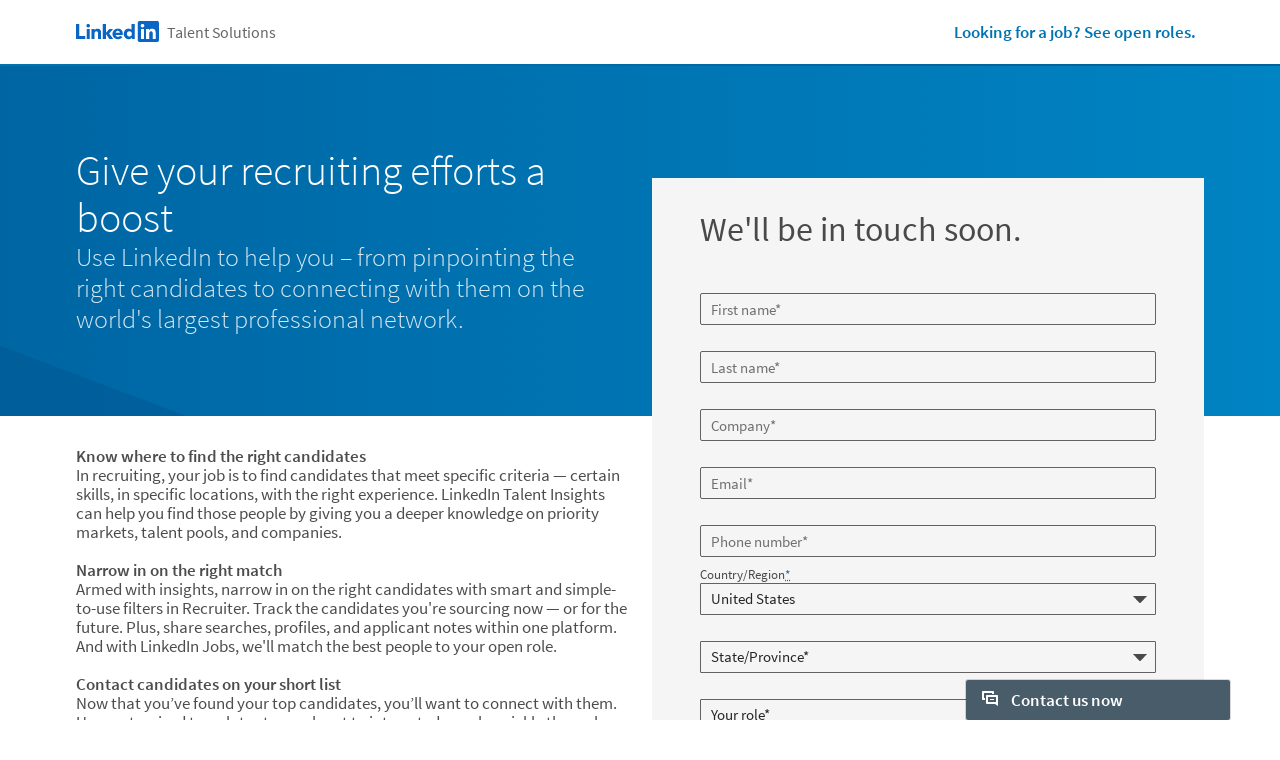

--- FILE ---
content_type: image/svg+xml
request_url: https://content.linkedin.com/etc.clientlibs/settings/wcm/designs/gandalf/clientlibs/resources/artdeco-aem/artdeco/static/images/icons.svg
body_size: 80978
content:
<svg id="svg-source" width="24px" height="390px" xmlns="http://www.w3.org/2000/svg" xmlns:xlink="http://www.w3.org/1999/xlink" version="1.1">
  <defs id="ui-icons">
    <svg id="activity-monitor-icon" viewBox="0 0 24 24" width="24" height="24" style="" x="0" y="0" preserveAspectRatio="xMinYMin meet">
      <g class="large-icon" style="fill: currentColor">
        <path d="M12.4,20.55L9,8.27l-1,4A1,1,0,0,1,7,13H2V11H6.25L8.4,3.46a0.62,0.62,0,0,1,1.2,0L13,15.73l1-4A1,1,0,0,1,15,11h7v2H15.75L13.6,20.55A0.62,0.62,0,0,1,12.4,20.55Z"/>
      </g>
    </svg>
    <svg id="address-book-icon" viewBox="0 0 24 24" width="24" height="24" style="" x="0" y="0" preserveAspectRatio="xMinYMin meet">
      <g class="large-icon" style="fill: currentColor">
        <path d="M16,15H10a3.24,3.24,0,0,1,1.79-2.89L12,12h2l0.21,0.11A3.24,3.24,0,0,1,16,15ZM13,8h0a2,2,0,0,0-2,2h0a2,2,0,0,0,2,2h0a2,2,0,0,0,2-2h0A2,2,0,0,0,13,8Zm8-4V20a2,2,0,0,1-2,2H5V19H3V17H5V13H3V11H5V7H3V5H5V2H19A2,2,0,0,1,21,4ZM19,4H7V20H19V4Z"/>
      </g>
    </svg>
    <svg id="ads-app-icon" viewBox="0 0 24 24" width="24" height="24" style="" x="0" y="0" preserveAspectRatio="xMinYMin meet">
      <g class="large-icon" style="fill: currentColor">
        <path d="M12,17.13A5.13,5.13,0,0,1,12,6.88V4a8,8,0,1,0,8,8H17.13A5.13,5.13,0,0,1,12,17.13Z" style="opacity: 0.7000000000000001"/>
        <path d="M23.31,6.34l-4.95-.71L17.66,0.69,14.12,4.22,14.47,6.7l-3.89,3.89a2,2,0,0,0,2.83,2.83L17.3,9.53l2.48,0.35Z"/>
      </g>
    </svg>
    <svg id="airplay-icon" viewBox="0 0 24 24" width="24px" height="24px" x="0" y="0" preserveAspectRatio="xMinYMin meet" class="artdeco-icon">
      <g class="small-icon" style="fill-opacity: 1" id="airplay-icon-small">
        <path d="M15,3v8a1,1,0,0,1-1,1H12V10h1V4H3v6H4v2H2a1,1,0,0,1-1-1V3A1,1,0,0,1,2,2H14A1,1,0,0,1,15,3ZM8,9L4,15h8Z"/>
      </g>
      <g class="large-icon" style="fill: currentColor" id="airplay-icon-large">
        <path d="M22,5V15a1,1,0,0,1-1,1H19V14h1V6H4v8H5v2H3a1,1,0,0,1-1-1V5A1,1,0,0,1,3,4H21A1,1,0,0,1,22,5ZM19.17,19.12a0.87,0.87,0,0,1-.87.88H5.7a0.87,0.87,0,0,1-.87-0.85A0.88,0.88,0,0,1,5,18.63L11.25,10a0.92,0.92,0,0,1,1.49,0L19,18.63A0.84,0.84,0,0,1,19.17,19.12ZM7.77,18h8.45L12,12.19Z"/>
      </g>
    </svg>
    <svg id="analytics-icon" viewBox="0 0 24 24" width="24px" height="24px" x="0" y="0" preserveAspectRatio="xMinYMin meet" class="artdeco-icon">
      <g class="small-icon" style="fill-opacity: 1" id="analytics-icon-small">
        <path d="M4,12H14v2H3a1,1,0,0,1-1-1V2H4V12Zm9.31-9.93L10.25,4l1.09,0.58L10,7.21,7.7,6.06a0.75,0.75,0,0,0-1,.33l-2,3.92L6.28,11.1l1.53-3,2.3,1.16a0.75,0.75,0,0,0,1-.33L12.9,5.35,14,5.93V2.45A0.45,0.45,0,0,0,13.31,2.07Z"/>
      </g>
      <g class="large-icon" style="fill: currentColor" id="analytics-icon-large">
        <path d="M5,19H21v2H4a1,1,0,0,1-1-1V3H5V19ZM20,3.1L15,6.21l2.17,1.17L14.69,11.9l-3.26-1.75a1.2,1.2,0,0,0-1.62.48L6.69,16.37l1.65,0.9,2.78-5.21,3.28,1.79A1.2,1.2,0,0,0,16,13.37l2.76-5.11L21,9.46V3.67A0.67,0.67,0,0,0,20,3.1Z"/>
      </g>
    </svg>
    <svg id="archive-icon" viewBox="0 0 24 24" width="24px" height="24px" x="0" y="0" preserveAspectRatio="xMinYMin meet" class="artdeco-icon">
      <g class="small-icon" style="fill-opacity: 1" id="archive-icon-small">
        <path d="M9,8h2L8.44,10.8a0.59,0.59,0,0,1-.89,0L5,8H7V6H9V8Zm6-4v9a1,1,0,0,1-1,1H2a1,1,0,0,1-1-1V3A1,1,0,0,1,2,2H7.06A1,1,0,0,1,8,2.6L8.15,3H14A1,1,0,0,1,15,4ZM13,5H7L6.56,4H3v8H13V5Z"/>
      </g>
      <g class="large-icon" style="fill: currentColor" id="archive-icon-large">
        <path d="M21,5H12.17L11.56,3.6A1,1,0,0,0,10.65,3H3A1,1,0,0,0,2,4V20a1,1,0,0,0,1,1H21a1,1,0,0,0,1-1V6A1,1,0,0,0,21,5ZM20,19H4V5h6.13L11,7h9V19ZM9.29,12.21L11,13.83V9h2v4.83l1.71-1.62L16,13.5l-3.29,3.21a1,1,0,0,1-1.41,0L8,13.5Z"/>
      </g>
    </svg>
    <svg id="archive-message-icon" viewBox="0 0 24 24" width="24px" height="24px" x="0" y="0" preserveAspectRatio="xMinYMin meet" class="artdeco-icon">
      <g class="small-icon" style="fill-opacity: 1" id="archive-message-icon-small">
        <path d="M15,3V13a1,1,0,0,1-1,1H2a1,1,0,0,1-1-1V3A1,1,0,0,1,2,2H5V4H3V5H5V6H3v6H13V6H11V5h2V4H11V2h3A1,1,0,0,1,15,3ZM7,1V7H5L7.24,9.65a1,1,0,0,0,1.52,0L11,7H9V1H7Z"/>
      </g>
      <g class="large-icon" style="fill: currentColor" id="archive-message-icon-large">
        <path d="M22,5V19a1,1,0,0,1-1,1H3a1,1,0,0,1-1-1V5A1,1,0,0,1,3,4H9V6H4V8H9V9H4v9H20V9H15V8h5V6H15V4h6A1,1,0,0,1,22,5ZM8,11.5l3.29,3.21a1,1,0,0,0,1.41,0L16,11.5l-1.29-1.29L13,11.83V2H11v9.83L9.29,10.21Z"/>
      </g>
    </svg>
    <svg id="arrow-down-icon" viewBox="0 0 24 24" width="24px" height="24px" x="0" y="0" preserveAspectRatio="xMinYMin meet" class="artdeco-icon">
      <g class="small-icon" style="fill-opacity: 1" id="arrow-down-icon-small">
        <path d="M2,9.41L3.29,8.12,7,11.83V2H9v9.83l3.71-3.71L14,9.41,8.71,14.71a1,1,0,0,1-1.41,0Z"/>
      </g>
      <g class="large-icon" style="fill: currentColor" id="arrow-down-icon-large">
        <path d="M11.29,21.71L3,13.41l1.29-1.29L11,18.83V3h2V18.83l6.71-6.71L21,13.41l-8.29,8.29A1,1,0,0,1,11.29,21.71Z"/>
      </g>
    </svg>
    <svg id="arrow-down-right-icon" viewBox="0 0 24 24" width="24px" height="24px" x="0" y="0" preserveAspectRatio="xMinYMin meet" class="artdeco-icon">
      <g class="small-icon" style="fill-opacity: 1" id="arrow-down-right-icon-small">
        <path d="M3.32,2L12,10.67V5h2v8a1,1,0,0,1-1,1H5V12h5.68L2,3.32Z"/>
      </g>
      <g class="large-icon" style="fill: currentColor" id="arrow-down-right-icon-large">
        <path d="M4.32,3L19,17.67V8h2V20a1,1,0,0,1-1,1H8V19h9.68L3,4.32Z"/>
      </g>
    </svg>
    <svg id="arrow-left-icon" viewBox="0 0 24 24" width="24px" height="24px" x="0" y="0" preserveAspectRatio="xMinYMin meet" class="artdeco-icon">
      <g class="small-icon" style="fill-opacity: 1" id="arrow-left-icon-small">
        <path d="M1.29,8.71a1,1,0,0,1,0-1.41L6.59,2,7.88,3.29,4.17,7H14V9H4.17l3.71,3.71L6.59,14Z"/>
      </g>
      <g class="large-icon" style="fill: currentColor" id="arrow-left-icon-large">
        <path d="M2,12a1,1,0,0,1,.29-0.71L10.59,3l1.29,1.29L5.17,11H21v2H5.17l6.71,6.71L10.59,21,2.29,12.71A1,1,0,0,1,2,12Z"/>
      </g>
    </svg>
    <svg id="arrow-right-icon" viewBox="0 0 24 24" width="24px" height="24px" x="0" y="0" preserveAspectRatio="xMinYMin meet" class="artdeco-icon">
      <g class="small-icon" style="fill-opacity: 1" id="arrow-right-icon-small">
        <path d="M9.41,14L8.12,12.71,11.83,9H2V7h9.83L8.12,3.29,9.41,2l5.29,5.29a1,1,0,0,1,0,1.41Z"/>
      </g>
      <g class="large-icon" style="fill: currentColor" id="arrow-right-icon-large">
        <path d="M21.71,12.71L13.41,21l-1.29-1.29L18.83,13H3V11H18.83L12.12,4.29,13.41,3l8.29,8.29A1,1,0,0,1,21.71,12.71Z"/>
      </g>
    </svg>
    <svg id="arrow-up-down-icon" viewBox="0 0 24 24" width="24" height="24" style="" x="0" y="0" preserveAspectRatio="xMinYMin meet">
      <g class="large-icon" style="fill: currentColor">
        <path d="M15.71,16.12L17,17.41l-4.29,4.29a1,1,0,0,1-1.41,0L7,17.41l1.29-1.29L11,18.83V5.17L8.29,7.88,7,6.59l4.29-4.29a1,1,0,0,1,1.41,0L17,6.59,15.71,7.88,13,5.17V18.83Z"/>
      </g>
    </svg>
    <svg id="arrow-up-icon" viewBox="0 0 24 24" width="24px" height="24px" x="0" y="0" preserveAspectRatio="xMinYMin meet" class="artdeco-icon">
      <g class="small-icon" style="fill-opacity: 1" id="arrow-up-icon-small">
        <path d="M2,6.59L3.29,7.88,7,4.17V14H9V4.17l3.71,3.71L14,6.59,8.71,1.29a1,1,0,0,0-1.41,0Z"/>
      </g>
      <g class="large-icon" style="fill: currentColor" id="arrow-up-icon-large">
        <path d="M11.29,2.29L3,10.59l1.29,1.29L11,5.17V21h2V5.17l6.71,6.71L21,10.59,12.71,2.29A1,1,0,0,0,11.29,2.29Z"/>
      </g>
    </svg>
    <svg id="arrow-up-left-icon" viewBox="0 0 24 24" width="24px" height="24px" x="0" y="0" preserveAspectRatio="xMinYMin meet" class="artdeco-icon">
      <g class="small-icon" style="fill-opacity: 1" id="arrow-up-left-icon-small">
        <path d="M12.68,14L4,5.33V11H2V3A1,1,0,0,1,3,2h8V4H5.32L14,12.68Z"/>
      </g>
      <g class="large-icon" style="fill: currentColor" id="arrow-up-left-icon-large">
        <path d="M19.68,21L5,6.33V16H3V4A1,1,0,0,1,4,3H16V5H6.32L21,19.68Z"/>
      </g>
    </svg>
    <svg id="arrows-in-icon" viewBox="0 0 24 24" width="24px" height="24px" x="0" y="0" preserveAspectRatio="xMinYMin meet" class="artdeco-icon">
      <g class="small-icon" style="fill-opacity: 1" id="arrows-in-icon-small">
        <path d="M1,13.69L3.68,11H2V9H6a1,1,0,0,1,1,1v4H5V12.33L2.31,15ZM15,2.31L12.32,5H14V7H10A1,1,0,0,1,9,6V2h2V3.67L13.69,1Z"/>
      </g>
      <g class="large-icon" style="fill: currentColor" id="arrows-in-icon-large">
        <path d="M21,4.31L16.32,9H20v2H14a1,1,0,0,1-1-1V4h2V7.67L19.69,3ZM3,19.69L7.68,15H4V13h6a1,1,0,0,1,1,1v6H9V16.33L4.31,21Z"/>
      </g>
    </svg>
    <svg id="arrows-out-icon" viewBox="0 0 24 24" width="24px" height="24px" x="0" y="0" preserveAspectRatio="xMinYMin meet" class="artdeco-icon">
      <g class="small-icon" style="fill-opacity: 1" id="arrows-out-icon-small">
        <path d="M7,10.31L4.32,13H6v2H2a1,1,0,0,1-1-1V10H3v1.67L5.69,9ZM9,5.69L11.68,3H10V1h4a1,1,0,0,1,1,1V6H13V4.33L10.31,7Z"/>
      </g>
      <g class="large-icon" style="fill: currentColor" id="arrows-out-icon-large">
        <path d="M13,9.69L17.68,5H14V3h6a1,1,0,0,1,1,1v6H19V6.33L14.31,11Zm-2,4.62L6.32,19H10v2H4a1,1,0,0,1-1-1V14H5v3.67L9.69,13Z"/>
      </g>
    </svg>
    <svg id="at-pebble-icon" viewBox="0 0 24 24" width="24px" height="24px" x="0" y="0" preserveAspectRatio="xMinYMin meet" class="artdeco-icon">
      <g class="small-icon" style="fill-opacity: 1" id="at-pebble-icon-small">
        <path d="M8,1A7,7,0,0,0,8,15h3V13.13H8A5.15,5.15,0,0,1,2.75,8,5.26,5.26,0,0,1,8,2.75,5.15,5.15,0,0,1,13.13,8V8.19a0.94,0.94,0,0,1-.94.94H11V8a3,3,0,1,0-3,3h4a3,3,0,0,0,3-3A7,7,0,0,0,8,1ZM9.13,9.13H8A1.2,1.2,0,0,1,6.75,7.94,1.15,1.15,0,0,1,7.94,6.75,1.2,1.2,0,0,1,9.13,8V9.13Z"/>
      </g>
      <g class="large-icon" style="fill: currentColor" id="at-pebble-icon-large">
        <path d="M12,2a10,10,0,0,0,0,20h5V20H12a8,8,0,0,1-8.12-8A8.13,8.13,0,0,1,12,3.88,8,8,0,0,1,20,12v1.63A1.37,1.37,0,0,1,18.63,15H17V12a5,5,0,1,0-5,5h6.5A3.5,3.5,0,0,0,22,13.5V12A10,10,0,0,0,12,2Zm3,13H12a3,3,0,0,1-3.12-3A3.13,3.13,0,0,1,12,8.88,3,3,0,0,1,15,12v3Z"/>
      </g>
    </svg>
    <svg id="bar-bottom-icon" viewBox="0 0 24 24" width="24px" height="24px" x="0" y="0" preserveAspectRatio="xMinYMin meet" class="artdeco-icon">
      <g class="small-icon" style="fill-opacity: 1" id="bar-bottom-icon-small">
        <path d="M14,12v2H2V12H14Z"/>
      </g>
      <g class="large-icon" style="fill: currentColor" id="bar-bottom-icon-large">
        <path d="M21,19v2H3V19H21Z"/>
      </g>
    </svg>
    <svg id="bar-top-icon" viewBox="0 0 24 24" width="24px" height="24px" x="0" y="0" preserveAspectRatio="xMinYMin meet" class="artdeco-icon">
      <g class="small-icon" style="fill-opacity: 1" id="bar-top-icon-small">
        <path d="M14,2V4H2V2H14Z"/>
      </g>
      <g class="large-icon" style="fill: currentColor" id="bar-top-icon-large">
        <path d="M21,3V5H3V3H21Z"/>
      </g>
    </svg>
    <svg id="bell-filled-icon" viewBox="0 0 24 24" width="24" height="24" style="" x="0" y="0" preserveAspectRatio="xMinYMin meet">
      <g class="large-icon" style="fill: currentColor">
        <path d="M18.94,14H5.06L5.79,8.44A6.26,6.26,0,0,1,12,3h0a6.26,6.26,0,0,1,6.21,5.44Zm2,5-1.71-4H4.78L3.06,19a0.71,0.71,0,0,0-.06.28,0.75,0.75,0,0,0,.75.76H10a2,2,0,1,0,4,0h6.27A0.74,0.74,0,0,0,20.94,19Z"/>
      </g>
    </svg>
    <svg id="bell-icon" viewBox="0 0 24 24" width="24px" height="24px" x="0" y="0" preserveAspectRatio="xMinYMin meet" class="artdeco-icon">
      <g class="small-icon" style="fill-opacity: 1" id="bell-icon-small">
        <path d="M14.93,13l-1.6-3.64s-0.29-2-.58-4.31A4.72,4.72,0,0,0,8,1H8A4.72,4.72,0,0,0,3.25,5.08L2.67,9.39,1.07,13a0.67,0.67,0,0,0,.6,1H6.59a1.49,1.49,0,0,0,2.82,0h4.91A0.67,0.67,0,0,0,14.93,13ZM5.11,5.3A2.85,2.85,0,0,1,8,2.88H8A2.85,2.85,0,0,1,10.89,5.3c0.17,1.43.36,2.83,0.49,3.7H4.61ZM3.57,12l0.88-2h7.1l0.88,2H3.57Z"/>
      </g>
      <g class="large-icon" style="fill: currentColor" id="bell-icon-large">
        <path d="M20.94,19L19,14.49s-0.41-3.06-.8-6.06A6.26,6.26,0,0,0,12,3h0A6.26,6.26,0,0,0,5.79,8.44L5,14.49,3.06,19a0.71,0.71,0,0,0-.06.28,0.75,0.75,0,0,0,.75.76H10a2,2,0,1,0,4,0h6.27A0.74,0.74,0,0,0,20.94,19ZM12,4.75h0a4.39,4.39,0,0,1,4.35,3.81c0.28,2.1.56,4.35,0.7,5.44H7L7.65,8.56A4.39,4.39,0,0,1,12,4.75ZM5.52,18l1.3-3H17.18l1.3,3h-13Z"/>
      </g>
    </svg>
    <svg id="bell-slash-icon" viewBox="0 0 24 24" width="24px" height="24px" x="0" y="0" preserveAspectRatio="xMinYMin meet" class="artdeco-icon">
      <g class="small-icon" style="fill-opacity: 1" id="bell-slash-icon-small">
        <path d="M1,13.68L13.68,1,15,2.3,2.33,15ZM5.11,5.3A2.85,2.85,0,0,1,8,2.88,2.82,2.82,0,0,1,8.74,3L10.2,1.52A4.68,4.68,0,0,0,8,1,4.72,4.72,0,0,0,3.25,5.08L2.72,9,4.91,6.81Zm8.22,4.06S13.21,8.5,13,7.27L10.31,10h1.24l0.88,2H8.32l-2,2H6.59a1.49,1.49,0,0,0,2.82,0h4.91a0.67,0.67,0,0,0,.61-1Z"/>
      </g>
      <g class="large-icon" style="fill: currentColor" id="bell-slash-icon-large">
        <path d="M7.13,13L4.56,15.52l0.44-1,0.79-6a6.23,6.23,0,0,1,10-4.14L14.51,5.56a4.36,4.36,0,0,0-6.86,3ZM19,14.49s-0.31-2.32-.65-4.9L16.7,11.24,17,14h-3.1l-1,1h4.23l1.3,3H10l-2,2H10a2,2,0,0,0,4,0h6.27a0.74,0.74,0,0,0,.67-1ZM3.33,22L22,3.3,20.68,2,2,20.68Z"/>
      </g>
    </svg>
    <svg id="block-icon" viewBox="0 0 24 24" width="24px" height="24px" x="0" y="0" preserveAspectRatio="xMinYMin meet" class="artdeco-icon">
      <g class="small-icon" style="fill-opacity: 1" id="block-icon-small">
        <path d="M8,1a7,7,0,1,0,7,7A7,7,0,0,0,8,1ZM8,2.87a5.09,5.09,0,0,1,2.9.9L3.78,10.9A5.12,5.12,0,0,1,8,2.87ZM8,13.12a5.09,5.09,0,0,1-2.9-.9L12.22,5.1A5.12,5.12,0,0,1,8,13.12Z"/>
      </g>
      <path d="M12,2C6.5,2,2,6.5,2,12c0,5.5,4.5,10,10,10c5.5,0,10-4.5,10-10C22,6.5,17.5,2,12,2zM3.9,12c0-4.5,3.6-8.1,8.1-8.1c1.9,0,3.7,0.7,5,1.8L5.6,17C4.5,15.7,3.9,13.9,3.9,12zM12,20.1c-1.9,0-3.7-0.7-5-1.8L18.4,7c1.1,1.4,1.8,3.1,1.8,5C20.1,16.5,16.5,20.1,12,20.1z" class="large-icon" style="fill: currentColor" id="block-icon-large"/>
    </svg>
    <svg id="bold-icon" viewBox="0 0 24 24" width="24px" height="24px" x="0" y="0" preserveAspectRatio="xMinYMin meet" class="artdeco-icon">
      <g class="small-icon" style="fill-opacity: 1" id="bold-icon-small">
        <path d="M14,4.7c0-2-1.7-3.7-3.7-3.7L2,1v1.2l1,0.2v11l-1,0.2V15h8.3c2,0,3.7-1.7,3.7-3.7v-0.6c0-1.1-0.5-2-1.2-2.7C13.5,7.3,14,6.4,14,5.3V4.7z M11.2,11.3c0,0.9-0.8,1.7-1.7,1.7H6V9h3.6c0.9,0,1.7,0.8,1.7,1.7V11.3z M11.2,5.3c0,0.9-0.8,1.7-1.7,1.7H6V3h3.6c0.9,0,1.7,0.8,1.7,1.7V5.3z"/>
      </g>
      <g class="large-icon" style="fill: currentColor" id="bold-icon-large">
        <path d="M18.4,11.6c1-0.9,1.6-2.2,1.6-3.6V7c0-2.8-2.2-5-5-5L3,2v1.2l2,0.5v16.5l-2,0.5V22h13c2.8,0,5-2.2,5-5v-1C21,14.1,19.9,12.5,18.4,11.6z M9,4h4.2c1.7,0,3,1.3,3,3v1c0,1.7-1.3,3-3,3H9V4z M17.2,17c0,1.7-1.3,3-3,3H9v-7h5.2c1.7,0,3,1.3,3,3V17z"/>
      </g>
    </svg>
    <svg id="briefcase-filled-icon" viewBox="0 0 24 24" width="24" height="24" style="" x="0" y="0" preserveAspectRatio="xMinYMin meet">
      <g class="large-icon" style="fill: currentColor">
        <path d="M2,13H22v6a1,1,0,0,1-1,1H3a1,1,0,0,1-1-1V13ZM22,8v4H2V8A1,1,0,0,1,3,7H7V6a3,3,0,0,1,3-3h4a3,3,0,0,1,3,3V7h4A1,1,0,0,1,22,8ZM15,6a1,1,0,0,0-1-1H10A1,1,0,0,0,9,6V7h6V6Z"/>
      </g>
    </svg>
    <svg id="briefcase-icon" viewBox="0 0 24 24" width="24px" height="24px" x="0" y="0" preserveAspectRatio="xMinYMin meet" class="artdeco-icon">
      <g class="small-icon" style="fill-opacity: 1" id="briefcase-icon-small">
        <path d="M14,4H12V3a2,2,0,0,0-2-2H6A2,2,0,0,0,4,3V4H2A1,1,0,0,0,1,5v8a1,1,0,0,0,1,1H14a1,1,0,0,0,1-1V5A1,1,0,0,0,14,4ZM6,3h4V4H6V3Zm7,9H3V9H13v3Zm0-4H3V6H13V8Z"/>
      </g>
      <g class="large-icon" style="fill: currentColor" id="briefcase-icon-large">
        <path d="M21,7H17V6a3,3,0,0,0-3-3H10A3,3,0,0,0,7,6V7H3A1,1,0,0,0,2,8V19a1,1,0,0,0,1,1H21a1,1,0,0,0,1-1V8A1,1,0,0,0,21,7ZM9,6a1,1,0,0,1,1-1h4a1,1,0,0,1,1,1V7H9V6ZM20,18H4V13H20v5Zm0-6H4V9H20v3Z"/>
      </g>
    </svg>
    <svg id="brightness-filled-icon" viewBox="0 0 24 24" width="24" height="24" style="" x="0" y="0" preserveAspectRatio="xMinYMin meet">
      <g class="large-icon" style="fill: currentColor">
        <path d="M12,18a6,6,0,1,1,6-6A6,6,0,0,1,12,18ZM13,1H11V4h2V1ZM7,5.68L4.88,3.56,3.56,4.88,5.68,7ZM4,11H1v2H4V11Zm3,7.32L5.68,17,3.56,19.12l1.33,1.33ZM13,20H11v3h2V20Zm7.44-.88L18.32,17,17,18.32l2.12,2.12ZM23,11H20v2h3V11ZM20.44,4.88L19.12,3.56,17,5.68,18.32,7Z"/>
      </g>
    </svg>
    <svg id="brightness-icon" viewBox="0 0 24 24" width="24" height="24" style="" x="0" y="0" preserveAspectRatio="xMinYMin meet">
      <g class="large-icon" style="fill: currentColor">
        <path d="M12,7.88A4.13,4.13,0,1,1,7.88,12,4.13,4.13,0,0,1,12,7.88M12,6a6,6,0,1,0,6,6,6,6,0,0,0-6-6h0Zm1-5H11V4h2V1ZM7,5.68L4.88,3.56,3.56,4.88,5.68,7ZM4,11H1v2H4V11Zm3,7.32L5.68,17,3.56,19.12l1.33,1.33ZM13,20H11v3h2V20Zm7.44-.88L18.32,17,17,18.32l2.12,2.12ZM23,11H20v2h3V11ZM20.44,4.88L19.12,3.56,17,5.68,18.32,7Z"/>
      </g>
    </svg>
    <svg id="bulleted-list-icon" viewBox="0 0 24 24" width="24px" height="24px" x="0" y="0" preserveAspectRatio="xMinYMin meet" class="artdeco-icon">
      <g class="small-icon" style="fill-opacity: 1" id="bulleted-list-icon-small">
        <g>
          <rect x="7" y="3" width="8" height="2"/>
          <rect x="7" y="7" width="8" height="2"/>
          <rect x="7" y="11" width="8" height="2"/>
          <circle cx="4" cy="4" r="1.33"/>
          <circle cx="4" cy="8" r="1.33"/>
          <circle cx="4" cy="12" r="1.33"/>
        </g>
      </g>
      <g class="large-icon" style="fill: currentColor" id="bulleted-list-icon-large">
        <g>
          <rect x="8" y="5" width="12" height="2"/>
          <circle cx="4" cy="6" r="1.34"/>
          <rect x="8" y="11" width="12" height="2"/>
          <circle cx="4" cy="12" r="1.34"/>
          <rect x="8" y="17" width="12" height="2"/>
          <circle cx="4" cy="18" r="1.34"/>
        </g>
      </g>
    </svg>
    <svg id="bus-icon" viewBox="0 0 24 24" width="24" height="24" style="" x="0" y="0" preserveAspectRatio="xMinYMin meet">
      <g class="large-icon" style="fill: currentColor">
        <path d="M9,17H7V15H9v2Zm8-2H15v2h2V15Zm5-5v2a1,1,0,0,1-1,1H20v6a1,1,0,0,1-1,1v2H17V20H7v2H5V20a1,1,0,0,1-1-1V13H3a1,1,0,0,1-1-1V10A1,1,0,0,1,3,9H4V4A1,1,0,0,1,5,3H19a1,1,0,0,1,1,1V9h1A1,1,0,0,1,22,10ZM6,5V6H18V5H6ZM6,18H18V14H6v4Zm12-5V7H6v6H18Z"/>
      </g>
    </svg>
    <svg id="business-services-app-icon" viewBox="0 0 24 24" width="24" height="24" style="" x="0" y="0" preserveAspectRatio="xMinYMin meet">
      <g class="large-icon" style="fill: currentColor">
        <path d="M16,2h4a1,1,0,0,1,1,1V21a1,1,0,0,1-1,1H15a0,0,0,0,1,0,0V3a1,1,0,0,1,1-1Z"/>
        <path d="M10,8h5a0,0,0,0,1,0,0v9a0,0,0,0,1,0,0H9a0,0,0,0,1,0,0V9A1,1,0,0,1,10,8Z" style="opacity: 0.7000000000000001"/>
        <path d="M4,13H9a0,0,0,0,1,0,0v9a0,0,0,0,1,0,0H4a1,1,0,0,1-1-1V14A1,1,0,0,1,4,13Z" style="opacity: 0.55"/>
        <rect x="9" y="17" width="3" height="5" style="opacity: 0.25"/>
        <rect x="12" y="17" width="3" height="5" style="opacity: 0.55"/>
      </g>
    </svg>
    <svg id="cac-app-icon" viewBox="0 0 24 24" width="24" height="24" style="" x="0" y="0" preserveAspectRatio="xMinYMin meet">
      <g class="large-icon" style="fill: currentColor">
        <path d="M16.56,8.11l1.31-2.27A1,1,0,0,0,18,5.35a1,1,0,0,0-.5-0.88l-1.73-1a1,1,0,0,0-.5-0.13,1,1,0,0,0-.86.5L13.1,6.1h0A6,6,0,0,1,16.56,8.11Z" style="opacity: 0.55"/>
        <path d="M10.91,6.1h0L9.59,3.84a1,1,0,0,0-.9-0.5,0.94,0.94,0,0,0-.47.13l-1.73,1a1,1,0,0,0-.5.9,1,1,0,0,0,.13.47L7.44,8.11A6,6,0,0,1,10.91,6.1Z" style="opacity: 0.55"/>
        <path d="M12,6a6,6,0,1,0,6,6A6,6,0,0,0,12,6Zm0,9.13A3.13,3.13,0,1,1,15.13,12,3.13,3.13,0,0,1,12,15.13Z" style="opacity: 0.7000000000000001"/>
        <path d="M9.62,10H4a1,1,0,0,0-1,1v2a1,1,0,0,0,1,1H9.62A3.07,3.07,0,0,1,9.62,10Z"/>
        <path d="M20,10H14.38a3.07,3.07,0,0,1,0,4H20a1,1,0,0,0,1-1V11A1,1,0,0,0,20,10Z"/>
        <path d="M17.87,18.16l-1.31-2.27a6,6,0,0,1-3.47,2h0l1.31,2.27a1,1,0,0,0,.8.5,1,1,0,0,0,.57-0.13l1.73-1A1,1,0,0,0,17.87,18.16Z" style="opacity: 0.55"/>
        <path d="M7.44,15.89L6.13,18.16a1,1,0,0,0-.13.53,1,1,0,0,0,.5.84l1.73,1a1,1,0,0,0,.5.13,1,1,0,0,0,.86-0.5L10.9,17.9h0A6,6,0,0,1,7.44,15.89Z" style="opacity: 0.55"/>
      </g>
    </svg>
    <svg id="cake-icon" viewBox="0 0 24 24" width="24px" height="24px" x="0" y="0" preserveAspectRatio="xMinYMin meet" class="artdeco-icon">
      <g class="small-icon" style="fill-opacity: 1" id="cake-icon-small">
        <path d="M14,12V6a1,1,0,0,0-1-1V2H11V5H9V2H7V5H5V2H3V5A1,1,0,0,0,2,6v6H1v2H15V12H14ZM4,7h8V9H4V7Zm0,5V10h8v2H4Z"/>
      </g>
      <g class="large-icon" style="fill: currentColor" id="cake-icon-large">
        <path d="M21,18V9a1,1,0,0,0-1-1H18V4H16V8H13V4H11V8H8V4H6V8H4A1,1,0,0,0,3,9v9H2v2H22V18H21Zm-2-8v3H5V10H19ZM5,14H19v4H5V14Z"/>
      </g>
    </svg>
    <svg id="calendar-icon" viewBox="0 0 24 24" width="24px" height="24px" x="0" y="0" preserveAspectRatio="xMinYMin meet" class="artdeco-icon">
      <g class="small-icon" style="fill-opacity: 1" id="calendar-icon-small">
        <path d="M14,3H13V1H11V3H5V1H3V3H2A1,1,0,0,0,1,4V14a1,1,0,0,0,1,1h9.13L15,11.13V4A1,1,0,0,0,14,3ZM3,5H13V7H3V5Zm7,5v3H3V8H13v2H10Z"/>
      </g>
      <g class="large-icon" style="fill: currentColor" id="calendar-icon-large">
        <path d="M21,3H18V1H16V3H8V1H6V3H3A1,1,0,0,0,2,4V20a1,1,0,0,0,1,1H16.12L22,15.13V4A1,1,0,0,0,21,3ZM4,5H6V7H8V5h8V7h2V5h2V8H4V5Zm11,9v5H4V9H20v5H15Z"/>
      </g>
    </svg>
    <svg id="camera-flip-icon" viewBox="0 0 24 24" width="24px" height="24px" style="enable-background:new 0 0 24 24;" x="0" y="0" preserveAspectRatio="xMinYMin meet">
      <g class="large-icon" style="fill: currentColor">
        <path d="M4,18v-7h3.1C7,11.3,7,11.7,7,12c0,2.8,2.2,5,5,5s5-2.2,5-5c0-0.3,0-0.7-0.1-1H20v1h2V7c0-0.6-0.4-1-1-1h-3l-1.5-3h-9L6,6H3C2.4,6,2,6.4,2,7v12c0,0.6,0.4,1,1,1h11v-2H4z M12,15.1c-1.7,0-3.1-1.4-3.1-3.1s1.4-3.1,3.1-3.1s3.1,1.4,3.1,3.1S13.7,15.1,12,15.1z M4,8h3.4l1.5-3h6.3l1.5,3H20v2h-3.4C15.8,8.2,14,7,12,7s-3.8,1.2-4.6,3H4V8z M24,19c0,2.2-1.8,4-4,4s-4-1.8-4-4c0-2.2,1.8-4,4-4v-1.5l2.8,2c0.2,0.1,0.3,0.3,0.3,0.5c0,0.2-0.1,0.4-0.3,0.5l-2.8,2v-1.8c-1.2,0-2.2,1-2.2,2.2s1,2.2,2.2,2.2s2.2-1,2.2-2.2H24z"/>
      </g>
    </svg>
    <svg id="camera-icon" viewBox="0 0 24 24" width="24px" height="24px" x="0" y="0" preserveAspectRatio="xMinYMin meet" class="artdeco-icon">
      <g class="small-icon" style="fill-opacity: 1" id="camera-icon-small">
        <path d="M14,4H12.25l-1-2H4.75l-1,2H2A1,1,0,0,0,1,5v7a1,1,0,0,0,1,1H14a1,1,0,0,0,1-1V5A1,1,0,0,0,14,4Zm-1,7H3V8H5a3,3,0,0,0,6,0h2v3ZM10.13,8A2.13,2.13,0,1,1,8,5.88,2.13,2.13,0,0,1,10.13,8ZM13,7H10.82A3,3,0,0,0,5.18,7H3V6H5L6,4h4l1,2h2V7Z"/>
      </g>
      <g class="large-icon" style="fill: currentColor" id="camera-icon-large">
        <path d="M21,6H18L16.5,3h-9L6,6H3A1,1,0,0,0,2,7V19a1,1,0,0,0,1,1H21a1,1,0,0,0,1-1V7A1,1,0,0,0,21,6ZM7.36,8l1.5-3h6.28l1.5,3H20v2H16.58a5,5,0,0,0-9.16,0H4V8H7.36Zm7.76,4A3.13,3.13,0,1,1,12,8.88,3.13,3.13,0,0,1,15.13,12ZM4,18V11H7.1a5,5,0,1,0,9.8,0H20v7H4Z"/>
      </g>
    </svg>
    <svg id="cancel-icon" viewBox="0 0 24 24" width="24px" height="24px" x="0" y="0" preserveAspectRatio="xMinYMin meet" class="artdeco-icon">
      <g class="small-icon" style="fill-opacity: 1" id="cancel-icon-small">
        <path d="M13,4.32L9.31,8,13,11.69,11.69,13,8,9.31,4.31,13,3,11.69,6.69,8,3,4.31,4.31,3,8,6.69,11.68,3Z"/>
      </g>
      <g class="large-icon" style="fill: currentColor" id="cancel-icon-large">
        <path d="M20,5.32L13.32,12,20,18.68,18.66,20,12,13.33,5.34,20,4,18.68,10.68,12,4,5.32,5.32,4,12,10.69,18.68,4Z"/>
      </g>
    </svg>
    <svg id="car-icon" viewBox="0 0 24 24" width="24" height="24" style="" x="0" y="0" preserveAspectRatio="xMinYMin meet">
      <g class="large-icon" style="fill: currentColor">
        <path d="M8,15H6V13H8v2Zm10-2H16v2h2V13Zm5-5v2H21v7a1,1,0,0,1-1,1v3H18V18H6v3H4V18a1,1,0,0,1-1-1V10H1V8H3.86L5.69,3.73A1.2,1.2,0,0,1,6.79,3H17.21a1.2,1.2,0,0,1,1.11.73L20.14,8H23ZM5.18,10H18.82L16.68,5H7.32ZM5,16H19V12H5v4Z"/>
      </g>
    </svg>
    <svg id="card-plus-filled-icon" viewBox="0 0 24 24" width="24px" height="24px" x="0" y="0" preserveAspectRatio="xMinYMin meet" class="artdeco-icon">
      <g class="small-icon" style="fill-opacity: 1" id="card-plus-filled-icon-small">
        <path d="M15,2H1A1,1,0,0,0,0,3V13a1,1,0,0,0,1,1H15a1,1,0,0,0,1-1V3A1,1,0,0,0,15,2ZM11,9H9v2H7V9H5V7H7V5H9V7h2V9Z"/>
      </g>
      <g class="large-icon" style="fill: currentColor" id="card-plus-filled-icon-large">
        <path d="M21,4H3A1,1,0,0,0,2,5V19a1,1,0,0,0,1,1H21a1,1,0,0,0,1-1V5A1,1,0,0,0,21,4Zm-5,9H13v3H11V13H8V11h3V8h2v3h3v2Z"/>
      </g>
    </svg>
    <svg id="card-plus-icon" viewBox="0 0 24 24" width="24px" height="24px" x="0" y="0" preserveAspectRatio="xMinYMin meet" class="artdeco-icon">
      <g class="small-icon" style="fill-opacity: 1" id="card-plus-icon-small">
        <path d="M14,4v8H2V4H14m1-2H1A1,1,0,0,0,0,3V13a1,1,0,0,0,1,1H15a1,1,0,0,0,1-1V3a1,1,0,0,0-1-1h0ZM11,7H9V5H7V7H5V9H7v2H9V9h2V7Z"/>
      </g>
      <g class="large-icon" style="fill: currentColor" id="card-plus-icon-large">
        <path d="M20,6V18H4V6H20m1-2H3A1,1,0,0,0,2,5V19a1,1,0,0,0,1,1H21a1,1,0,0,0,1-1V5a1,1,0,0,0-1-1h0Zm-5,7H13V8H11v3H8v2h3v3h2V13h3V11Z"/>
      </g>
    </svg>
    <svg id="card-plus-stack-icon" viewBox="0 0 24 24" width="24px" height="24px" x="0" y="0" preserveAspectRatio="xMinYMin meet" class="artdeco-icon">
      <g class="small-icon" style="fill-opacity: 1" id="card-plus-stack-icon-small">
        <path d="M14,6v8H2V6H14m1-2H1A1,1,0,0,0,0,5V15a1,1,0,0,0,1,1H15a1,1,0,0,0,1-1V5a1,1,0,0,0-1-1h0ZM11,9H9V7H7V9H5v2H7v2H9V11h2V9Zm2-9H3A1,1,0,0,0,2,1V2H14V1A1,1,0,0,0,13,0Z"/>
      </g>
      <g class="large-icon" style="fill: currentColor" id="card-plus-stack-icon-large">
        <path d="M20,10V22H4V10H20m1-2H3A1,1,0,0,0,2,9V23a1,1,0,0,0,1,1H21a1,1,0,0,0,1-1V9a1,1,0,0,0-1-1h0Zm-5,7H13V12H11v3H8v2h3v3h2V17h3V15ZM20,5a1,1,0,0,0-1-1H5A1,1,0,0,0,4,5V6H20V5ZM18,1a1,1,0,0,0-1-1H7A1,1,0,0,0,6,1V2H18V1Z"/>
      </g>
    </svg>
    <svg id="card-remove-icon" viewBox="0 0 24 24" width="24px" height="24px" x="0" y="0" preserveAspectRatio="xMinYMin meet" class="artdeco-icon">
      <g class="small-icon" style="fill-opacity: 1" id="card-remove-icon-small">
        <path d="M9.33,8l1.75,1.75L9.75,11.08,8,9.33,6.25,11.08,4.92,9.75,6.67,8,4.92,6.25,6.25,4.92,8,6.67,9.75,4.92l1.33,1.33ZM14,4H2v8H14V4m1-2a1,1,0,0,1,1,1V13a1,1,0,0,1-1,1H1a1,1,0,0,1-1-1V3A1,1,0,0,1,1,2H15Z"/>
      </g>
      <g class="large-icon" style="fill: currentColor" id="card-remove-icon-large">
        <path d="M20,6V18H4V6H20m1-2H3A1,1,0,0,0,2,5V19a1,1,0,0,0,1,1H21a1,1,0,0,0,1-1V5a1,1,0,0,0-1-1h0ZM15.75,9.58L14.42,8.25,12,10.67,9.58,8.25,8.25,9.58,10.67,12,8.25,14.42l1.33,1.33L12,13.33l2.42,2.42,1.33-1.33L13.33,12Z"/>
      </g>
    </svg>
    <svg id="card-remove-stack-icon" viewBox="0 0 24 24" width="24px" height="24px" x="0" y="0" preserveAspectRatio="xMinYMin meet" class="artdeco-icon">
      <g class="small-icon" style="fill-opacity: 1" id="card-remove-stack-icon-small">
        <path d="M9.33,10l1.75,1.75L9.75,13.08,8,11.33,6.25,13.08,4.92,11.75,6.67,10,4.92,8.25,6.25,6.92,8,8.67,9.75,6.92l1.33,1.33ZM14,6H2v8H14V6m1-2a1,1,0,0,1,1,1V15a1,1,0,0,1-1,1H1a1,1,0,0,1-1-1V5A1,1,0,0,1,1,4H15ZM13,0H3A1,1,0,0,0,2,1V2H14V1A1,1,0,0,0,13,0Z"/>
      </g>
      <g class="large-icon" style="fill: currentColor" id="card-remove-stack-icon-large">
        <path d="M20,6H4V5A1,1,0,0,1,5,4H19a1,1,0,0,1,1,1V6ZM18,1a1,1,0,0,0-1-1H7A1,1,0,0,0,6,1V2H18V1Zm2,9H4V22H20V10m1-2a1,1,0,0,1,1,1V23a1,1,0,0,1-1,1H3a1,1,0,0,1-1-1V9A1,1,0,0,1,3,8H21Zm-5.25,5.58-1.33-1.33L12,14.67,9.58,12.25,8.25,13.58,10.67,16,8.25,18.42l1.33,1.33L12,17.33l2.42,2.42,1.33-1.33L13.33,16Z"/>
      </g>
    </svg>
    <svg id="caret-filled-down-icon" viewBox="0 0 24 24" width="24px" height="24px" x="0" y="0" preserveAspectRatio="xMinYMin meet" class="artdeco-icon">
      <g class="small-icon" style="fill-opacity: 1" id="caret-filled-down-icon-small">
        <path d="M8.8,10.66L14,5.12A0.07,0.07,0,0,0,13.93,5H2.07A0.07,0.07,0,0,0,2,5.12L7.2,10.66A1.1,1.1,0,0,0,8.8,10.66Z"/>
      </g>
      <path d="M5,9h14l-6.2,6.7C12.6,15.9,12.3,16,12,16c-0.3,0-0.6-0.1-0.8-0.3L5,9z" class="large-icon" style="fill: currentColor" id="caret-filled-down-icon-large"/>
    </svg>
    <svg id="certificate-icon" viewBox="0 0 24 24" width="24" height="24" style="" x="0" y="0" preserveAspectRatio="xMinYMin meet">
      <g class="large-icon" style="fill: currentColor">
        <path d="M21,4H3A1,1,0,0,0,2,5V19a1,1,0,0,0,1,1H21a1,1,0,0,0,1-1V5A1,1,0,0,0,21,4ZM20,18H4V6H20V18Zm-2-8H6V9H18v1Zm-2,2H8V11h8v1Zm-6,4H6V15h4v1Zm7.5-2A1.5,1.5,0,1,1,16,15.5,1.5,1.5,0,0,1,17.5,14Z"/>
      </g>
    </svg>
    <svg id="check-icon" viewBox="0 0 24 24" width="24px" height="24px" x="0" y="0" preserveAspectRatio="xMinYMin meet" class="artdeco-icon">
      <g class="small-icon" style="fill-opacity: 1" id="check-icon-small">
        <path d="M15,3L6.57,13.72A0.7,0.7,0,0,1,6,14a0.72,0.72,0,0,1-.56-0.27L1,8.07,2.36,7,6,11.72,13.68,2Z"/>
      </g>
      <g class="large-icon" style="fill: currentColor" id="check-icon-large">
        <path d="M19.68,4L9,17.7,4.36,12,3,13.06l5.42,6.67A0.72,0.72,0,0,0,9,20a0.7,0.7,0,0,0,.59-0.28L21,5.05Z"/>
      </g>
    </svg>
    <svg id="check-xsmall-icon" viewBox="0 0 16 16" width="16" height="16" style="" x="0" y="0" preserveAspectRatio="xMinYMin meet">
      <g class="large-icon" style="fill: currentColor">
        <path d="M12.88,3L6,11.72,3.13,8,1.76,9.07l3.65,4.66A0.72,0.72,0,0,0,6,14a0.7,0.7,0,0,0,.59-0.28L14.2,4Z"/>
      </g>
    </svg>
    <svg id="checked-list-icon" viewBox="0 0 24 24" width="24px" height="24px" x="0" y="0" preserveAspectRatio="xMinYMin meet" class="artdeco-icon">
      <g class="small-icon" style="fill-opacity: 1" id="checked-list-icon-small">
        <path d="M15,4V6H8V4h7ZM8,12h7V10H8v2ZM2.43,4.76L1.31,3.46,0,4.62,1.86,6.74A0.75,0.75,0,0,0,3,6.74L7,2.14,5.68,1Zm0,6L1.31,9.46,0,10.62l1.86,2.12a0.75,0.75,0,0,0,1.13,0L7,8.14,5.68,7Z"/>
      </g>
      <g class="large-icon" style="fill: currentColor" id="checked-list-icon-large">
        <path d="M10,11H21v2H10V11Zm0,8H21V17H10v2ZM10,5V7H21V5H10Zm-5.57.76L3.31,4.46,2,5.63,3.86,7.74A0.75,0.75,0,0,0,5,7.74L9,3.14,7.68,2Zm0,6-1.12-1.3L2,11.63l1.86,2.12a0.75,0.75,0,0,0,1.13,0L9,9.14,7.68,8Zm0,6-1.12-1.3L2,17.63l1.86,2.12a0.75,0.75,0,0,0,1.13,0l4-4.61L7.68,14Z"/>
      </g>
    </svg>
    <svg id="chevron-down-icon" viewBox="0 0 24 24" width="24px" height="24px" x="0" y="0" preserveAspectRatio="xMinYMin meet" class="artdeco-icon">
      <g class="small-icon" style="fill-opacity: 1" id="chevron-down-icon-small">
        <path d="M8,9l5.93-4L15,6.54l-6.15,4.2a1.5,1.5,0,0,1-1.69,0L1,6.54,2.07,5Z"/>
      </g>
      <g class="large-icon" style="fill: currentColor" id="chevron-down-icon-large">
        <path d="M12,14l8.94-6L22,9.55l-9.15,6.19a1.5,1.5,0,0,1-1.69,0L2,9.55,3.06,8Z"/>
      </g>
    </svg>
    <svg id="chevron-left-icon" viewBox="0 0 24 24" width="24px" height="24px" x="0" y="0" preserveAspectRatio="xMinYMin meet" class="artdeco-icon">
      <g class="small-icon" style="fill-opacity: 1" id="chevron-left-icon-small">
        <path d="M7,8l4,5.9L9.5,15,5.3,8.8a1.22,1.22,0,0,1,0-1.6L9.5,1,11,2.1Z"/>
      </g>
      <g class="large-icon" style="fill: currentColor" id="chevron-left-icon-large">
        <path d="M10,12l6,8.94L14.45,22,8.26,12.85a1.5,1.5,0,0,1,0-1.69L14.45,2,16,3.06Z"/>
      </g>
    </svg>
    <svg id="chevron-right-icon" viewBox="0 0 24 24" width="24px" height="24px" x="0" y="0" preserveAspectRatio="xMinYMin meet" class="artdeco-icon">
      <g class="small-icon" style="fill-opacity: 1" id="chevron-right-icon-small">
        <path d="M9,8L5,2.07,6.54,1l4.2,6.15a1.5,1.5,0,0,1,0,1.69L6.54,15,5,13.93Z"/>
      </g>
      <g class="large-icon" style="fill: currentColor" id="chevron-right-icon-large">
        <path d="M14,12L8,3.06,9.55,2l6.19,9.15a1.5,1.5,0,0,1,0,1.69L9.55,22,8,20.94Z"/>
      </g>
    </svg>
    <svg id="chevron-up-icon" viewBox="0 0 24 24" width="24px" height="24px" x="0" y="0" preserveAspectRatio="xMinYMin meet" class="artdeco-icon">
      <g class="small-icon" style="fill-opacity: 1" id="chevron-up-icon-small">
        <path d="M8,7l-5.9,4L1,9.5l6.2-4.2c0.5-0.3,1.2-0.3,1.7,0L15,9.5L13.9,11L8,7z"/>
      </g>
      <g class="large-icon" style="fill: currentColor" id="chevron-up-icon-large">
        <path d="M12,10L3.06,16,2,14.45l9.15-6.19a1.5,1.5,0,0,1,1.69,0L22,14.45,20.94,16Z"/>
      </g>
    </svg>
    <svg id="chromecast-icon" viewBox="0 0 24 24" width="24px" height="24px" x="0" y="0" preserveAspectRatio="xMinYMin meet" class="artdeco-icon">
      <g class="small-icon" style="fill-opacity: 1" id="chromecast-icon-small">
        <path d="M15,3v8a1,1,0,0,1-1,1H8V10h5V4H3V5H1V3A1,1,0,0,1,2,2H14A1,1,0,0,1,15,3ZM0,11v2H2A2,2,0,0,0,0,11ZM0,7V8.88A4.13,4.13,0,0,1,4.13,13H6A6,6,0,0,0,0,7Z"/>
      </g>
      <g class="large-icon" style="fill: currentColor" id="chromecast-icon-large">
        <path d="M22,5V19a1,1,0,0,1-1,1H12V18h8V6H4v4H2V5A1,1,0,0,1,3,4H21A1,1,0,0,1,22,5ZM0,20v2H2A2,2,0,0,0,0,20Zm0-4v1.88A4.13,4.13,0,0,1,4.13,22H6A6,6,0,0,0,0,16Zm0-4v1.88A8.13,8.13,0,0,1,8.13,22H10A10,10,0,0,0,0,12Z"/>
      </g>
    </svg>
    <svg id="circle-icon" viewBox="0 0 24 24" width="24px" height="24px" x="0" y="0" preserveAspectRatio="xMinYMin meet" class="artdeco-icon">
      <g class="small-icon" style="fill-opacity: 1" id="circle-icon-small">
        <path d="M15,8A7,7,0,1,1,8,1,7,7,0,0,1,15,8ZM13.13,8A5.13,5.13,0,1,0,8,13.12,5.13,5.13,0,0,0,13.13,8Z"/>
      </g>
      <g class="large-icon" style="fill: currentColor" id="circle-icon-large">
        <path d="M22,12A10,10,0,1,1,12,2,10,10,0,0,1,22,12Zm-1.87,0A8.13,8.13,0,1,0,12,20.12,8.13,8.13,0,0,0,20.13,12Z"/>
      </g>
    </svg>
    <svg id="circle-verified-icon" viewBox="0 0 24 24" width="24px" height="24px" x="0" y="0" preserveAspectRatio="xMinYMin meet" class="artdeco-icon">
      <g class="small-icon" style="fill-opacity: 1" id="circle-verified-icon-small">
        <path d="M14.7,6a7,7,0,1,1-3.62-4.26L9.89,3.25A5.12,5.12,0,1,0,13.13,8h0ZM14.07,1L8,8.72,6,6.1,4.64,7.21l2.78,3.52A0.72,0.72,0,0,0,8,11a0.7,0.7,0,0,0,.59-0.28L15.4,2Z" style="fill: #0090cc"/>
      </g>
      <g class="large-icon" style="fill: currentColor" id="circle-verified-icon-large">
        <path d="M21.5,8.8A11.27,11.27,0,0,1,22,12,10,10,0,1,1,12,2a10.15,10.15,0,0,1,5.7,1.8L16.6,5.3A8.12,8.12,0,1,0,20.1,12a6.6,6.6,0,0,0-.1-1.4ZM21.2,3L12,14.7,8.2,10,6.8,11.1l4.6,5.7a0.71,0.71,0,0,0,.6.3,0.86,0.86,0,0,0,.6-0.3L22.5,4Z" style="fill: #0090cc"/>
      </g>
    </svg>
    <svg id="clipboard-add-icon" viewBox="0 0 24 24" width="24px" height="24px" x="0" y="0" preserveAspectRatio="xMinYMin meet" class="artdeco-icon">
      <g class="small-icon" style="fill-opacity: 1" id="clipboard-add-icon-small">
        <path d="M15,12v2H13v2H11V14H9V12h2V10h2v2h2ZM5,4H6L6.25,5h3.5L10,4h1V9h2V3a1,1,0,0,0-1-1H9.29L9,1.41A0.75,0.75,0,0,0,8.32,1H7.68A0.75,0.75,0,0,0,7,1.41L6.71,2H4A1,1,0,0,0,3,3V13a1,1,0,0,0,1,1H8V12H5V4Z"/>
      </g>
      <g class="large-icon" style="fill: currentColor" id="clipboard-add-icon-large">
        <path d="M23,19v2H20v3H18V21H15V19h3V16h2v3h3ZM6,5H8L8.5,7h7L16,5h2v9h2V4a1,1,0,0,0-1-1H14.34L13.61,1.55A1,1,0,0,0,12.72,1H11.28a1,1,0,0,0-.89.55L9.66,3H5A1,1,0,0,0,4,4V20a1,1,0,0,0,1,1h8V19H6V5Z"/>
      </g>
    </svg>
    <svg id="clipboard-check-icon" viewBox="0 0 24 24" width="24px" height="24px" style="enable-background:new 0 0 24 24;" x="0" y="0" preserveAspectRatio="xMinYMin meet">
      <g class="large-icon" style="fill: currentColor">
        <path d="M15.4,10l1.1,1.1l-4.2,4.2L11.5,16c-0.4,0.4-1,0.4-1.4,0l-0.7-0.7L8,13.9l1.1-1.1l1.8,1.8L15.4,10z M20,4v17c0,0.6-0.4,1-1,1H5c-0.6,0-1-0.4-1-1V4c0-0.6,0.4-1,1-1h4.7l0.7-1.5C10.6,1.2,10.9,1,11.3,1h1.4c0.4,0,0.7,0.2,0.9,0.5L14.3,3H19C19.6,3,20,3.4,20,4z M18,5h-2l-0.5,2h-7L8,5H6v15h12V5z"/>
      </g>
    </svg>
    <svg id="clipboard-icon" viewBox="0 0 24 24" width="24px" height="24px" x="0" y="0" preserveAspectRatio="xMinYMin meet" class="artdeco-icon">
      <g class="small-icon" style="fill-opacity: 1" id="clipboard-icon-small">
        <path d="M12,2H9.29L9,1.41A0.75,0.75,0,0,0,8.32,1H7.68A0.75,0.75,0,0,0,7,1.41L6.71,2H4A1,1,0,0,0,3,3V14a1,1,0,0,0,1,1h8a1,1,0,0,0,1-1V3A1,1,0,0,0,12,2ZM11,13H5V4H6L6.25,5h3.5L10,4h1v9Z"/>
      </g>
      <g class="large-icon" style="fill: currentColor" id="clipboard-icon-large">
        <path d="M19,3H14.34L13.61,1.55A1,1,0,0,0,12.72,1H11.28a1,1,0,0,0-.89.55L9.66,3H5A1,1,0,0,0,4,4V21a1,1,0,0,0,1,1H19a1,1,0,0,0,1-1V4A1,1,0,0,0,19,3ZM18,20H6V5H8L8.5,7h7L16,5h2V20Z"/>
      </g>
    </svg>
    <svg id="clock-icon" viewBox="0 0 24 24" width="24px" height="24px" x="0" y="0" preserveAspectRatio="xMinYMin meet" class="artdeco-icon">
      <g class="small-icon" style="fill-opacity: 1" id="clock-icon-small">
        <path d="M8,1a7,7,0,1,0,7,7A7,7,0,0,0,8,1ZM8,13.12A5.12,5.12,0,1,1,13.13,8,5.13,5.13,0,0,1,8,13.12ZM8.88,7.58L11,9.2,9.95,10.6,7.52,8.75A1,1,0,0,1,7.13,8V4H8.88V7.58Z"/>
      </g>
      <path d="M12,2C6.5,2,2,6.5,2,12c0,5.5,4.5,10,10,10c5.5,0,10-4.5,10-10C22,6.5,17.5,2,12,2zM12,20.1c-4.5,0-8.1-3.6-8.1-8.1c0-4.5,3.6-8.1,8.1-8.1s8.1,3.6,8.1,8.1C20.1,16.5,16.5,20.1,12,20.1zM12.9,11.6l3.3,2.4l-1.1,1.4l-3.6-2.6c-0.2-0.2-0.4-0.5-0.4-0.8V6h1.8V11.6z" class="large-icon" style="fill: currentColor" id="clock-icon-large"/>
    </svg>
    <svg id="closed-caption-filled-icon" viewBox="0 0 24 24" width="24px" height="24px" x="0" y="0" preserveAspectRatio="xMinYMin meet" class="artdeco-icon">
      <g class="small-icon" style="fill-opacity: 1" id="closed-caption-filled-icon-small">
        <path d="M15,2H1A1,1,0,0,0,0,3V13a1,1,0,0,0,1,1H15a1,1,0,0,0,1-1V3A1,1,0,0,0,15,2ZM7,6H4.5a0.5,0.5,0,0,0-.5.5v3a0.5,0.5,0,0,0,.5.5H7v2H4.5A2.5,2.5,0,0,1,2,9.5v-3A2.5,2.5,0,0,1,4.5,4H7V6Zm7,0H11.5a0.5,0.5,0,0,0-.5.5v3a0.5,0.5,0,0,0,.5.5H14v2H11.5A2.5,2.5,0,0,1,9,9.5v-3A2.5,2.5,0,0,1,11.5,4H14V6Z"/>
      </g>
      <g class="large-icon" style="fill: currentColor" id="closed-caption-filled-icon-large">
        <path d="M21,4H3A1,1,0,0,0,2,5V19a1,1,0,0,0,1,1H21a1,1,0,0,0,1-1V5A1,1,0,0,0,21,4ZM11,10H8.5a0.5,0.5,0,0,0-.5.5v3a0.5,0.5,0,0,0,.5.5H11v2H8.5A2.5,2.5,0,0,1,6,13.5v-3A2.5,2.5,0,0,1,8.5,8H11v2Zm7,0H15.5a0.5,0.5,0,0,0-.5.5v3a0.5,0.5,0,0,0,.5.5H18v2H15.5A2.5,2.5,0,0,1,13,13.5v-3A2.5,2.5,0,0,1,15.5,8H18v2Z"/>
      </g>
    </svg>
    <svg id="closed-caption-icon" viewBox="0 0 24 24" width="24px" height="24px" x="0" y="0" preserveAspectRatio="xMinYMin meet" class="artdeco-icon">
      <g class="small-icon" style="fill-opacity: 1" id="closed-caption-icon-small">
        <path d="M4.5,6a0.5,0.5,0,0,0-.5.5v3a0.5,0.5,0,0,0,.5.5H7v2H4.5A2.5,2.5,0,0,1,2,9.5v-3A2.5,2.5,0,0,1,4.5,4H7V6H4.5ZM14,6V4H11.5A2.5,2.5,0,0,0,9,6.5v3A2.5,2.5,0,0,0,11.5,12H14V10H11.5A0.5,0.5,0,0,1,11,9.5v-3A0.5,0.5,0,0,1,11.5,6H14Z"/>
      </g>
      <g class="large-icon" style="fill: currentColor" id="closed-caption-icon-large">
        <path d="M20,6V18H4V6H20m1-2H3A1,1,0,0,0,2,5V19a1,1,0,0,0,1,1H21a1,1,0,0,0,1-1V5a1,1,0,0,0-1-1h0ZM11,10V8H8.5A2.5,2.5,0,0,0,6,10.5v3A2.5,2.5,0,0,0,8.5,16H11V14H8.5A0.5,0.5,0,0,1,8,13.5v-3A0.5,0.5,0,0,1,8.5,10H11Zm7,0V8H15.5A2.5,2.5,0,0,0,13,10.5v3A2.5,2.5,0,0,0,15.5,16H18V14H15.5a0.5,0.5,0,0,1-.5-0.5v-3a0.5,0.5,0,0,1,.5-0.5H18Z"/>
      </g>
    </svg>
    <svg id="cloud-icon" viewBox="0 0 24 24" width="24" height="24" style="" x="0" y="0" preserveAspectRatio="xMinYMin meet">
      <g class="large-icon" style="fill: currentColor">
        <path d="M9,7.88A5.12,5.12,0,0,1,13.72,11l0.67,1.59L16,12.05a3.12,3.12,0,1,1,1,6.07H9A5.13,5.13,0,0,1,9,7.88M9,6A7,7,0,0,0,9,20h8a5,5,0,0,0,0-10,5,5,0,0,0-1.55.27A7,7,0,0,0,9,6H9Z"/>
      </g>
    </svg>
    <svg id="company-icon" viewBox="0 0 24 24" width="24px" height="24px" x="0" y="0" preserveAspectRatio="xMinYMin meet" class="artdeco-icon">
      <g class="small-icon" style="fill-opacity: 1" id="company-icon-small">
        <path d="M13,13V2a1,1,0,0,0-1-1H4A1,1,0,0,0,3,2V13H2v2H14V13H13Zm-2,0H9V11H7v2H5V9h6v4Zm0-5H5V6h6V8Zm0-3H5V3h6V5Z"/>
      </g>
      <g class="large-icon" style="fill: currentColor" id="company-icon-large">
        <path d="M19,20V3a1,1,0,0,0-1-1H6A1,1,0,0,0,5,3V20H4v2H20V20H19Zm-2,0H13V17H11v3H7V14H17v6Zm0-7H7V9H17v4Zm0-5H7V4H17V8Z"/>
      </g>
    </svg>
    <svg id="compass-icon" viewBox="0 0 24 24" width="24px" height="24px" x="0" y="0" preserveAspectRatio="xMinYMin meet" class="artdeco-icon">
      <g class="small-icon" style="fill-opacity: 1" id="compass-icon-small">
        <path d="M8,1a7,7,0,1,0,7,7A7,7,0,0,0,8,1ZM8,13.13A5.13,5.13,0,1,1,13.13,8,5.13,5.13,0,0,1,8,13.13ZM6.43,7.83l2.23,1.6L5.37,11.67Zm0.9-1.26,3.29-2.25L9.57,8.17Z"/>
      </g>
      <g class="large-icon" style="fill: currentColor" id="compass-icon-large">
        <path d="M12,2A10,10,0,1,0,22,12,10,10,0,0,0,12,2Zm0,18.13A8.13,8.13,0,1,1,20.13,12,8.13,8.13,0,0,1,12,20.13ZM10.15,11.8l2.64,1.88-5,4.15Zm1.07-1.49,5-4.15-2.32,6Z"/>
      </g>
    </svg>
    <svg id="compose-icon" viewBox="0 0 24 24" width="24px" height="24px" x="0" y="0" preserveAspectRatio="xMinYMin meet" class="artdeco-icon">
      <g class="small-icon" style="fill-opacity: 1" id="compose-icon-small">
        <path d="M11,8.75l2-2V13a1,1,0,0,1-1,1H3a1,1,0,0,1-1-1V4A1,1,0,0,1,3,3H9.25l-2,2H4v7h7V8.75ZM6,8.59L5,11l2.41-1L12.9,4.52,11.48,3.1Zm8.85-6.73-0.71-.71a0.5,0.5,0,0,0-.71,0L12.25,2.34l1.41,1.41,1.19-1.19A0.5,0.5,0,0,0,14.85,1.85Z"/>
      </g>
      <g class="large-icon" style="fill: currentColor" id="compose-icon-large">
        <path d="M17,13.75l2-2V20a1,1,0,0,1-1,1H4a1,1,0,0,1-1-1V6A1,1,0,0,1,4,5h8.25l-2,2H5V19H17V13.75Zm5-8a1,1,0,0,1-.29.74L13.15,15,7,17l2-6.15,8.55-8.55a1,1,0,0,1,1.41,0L21.71,5A1,1,0,0,1,22,5.71ZM17.93,7.58l-1.5-1.5-6.06,6.06,1.5,1.5Zm1.84-1.84-1.5-1.5L17.09,5.41l1.5,1.5Z"/>
      </g>
    </svg>
    <svg id="computer-it-icon" viewBox="0 0 24 24" width="24" height="24" style="" x="0" y="0" preserveAspectRatio="xMinYMin meet">
      <g class="large-icon" style="fill: currentColor">
        <path d="M21,4H3A1,1,0,0,0,2,5V16a1,1,0,0,0,1,1H9v2H7v2H17V19H15V17h6a1,1,0,0,0,1-1V5A1,1,0,0,0,21,4ZM13,19H11V17h2v2Zm7-4H4V6H20v9ZM8,13H7V8H8v5Zm9,0H16V8h1v5ZM13,9v3H11V9h2m1-1H10v5h4V8h0Z"/>
      </g>
    </svg>
    <svg id="connect-icon" viewBox="0 0 24 24" width="24px" height="24px" x="0" y="0" preserveAspectRatio="xMinYMin meet" class="artdeco-icon">
      <g class="small-icon" style="fill-opacity: 1" id="connect-icon-small">
        <path d="M16,5V7H14V9H12V7H10V5h2V3h2V5h2Zm-4,7v1a1,1,0,0,1-1,1H1a1,1,0,0,1-1-1V12A3.6,3.6,0,0,1,2.32,8.67L4,8V7.73L3.74,7.32A5,5,0,0,1,3,4.69V4A3,3,0,0,1,9,4V4.69a5,5,0,0,1-.74,2.63L8,7.73V8L9.68,8.67A3.6,3.6,0,0,1,12,12Zm-7-7a3,3,0,0,0,.38,1.46l0.33,0.6a0.25,0.25,0,0,0,.22.13H6.07a0.25,0.25,0,0,0,.22-0.13l0.33-.6A3,3,0,0,0,7,5.06V3.75a1,1,0,0,0-2,0V5.06Zm5,6.75a1.5,1.5,0,0,0-1-1.4l-2.53-1V8.95A2,2,0,0,1,6.1,9H5.9a2,2,0,0,1-.4-0.05v0.5L3,10.4a1.5,1.5,0,0,0-1,1.4V12h8V11.81Z"/>
      </g>
      <g class="large-icon" style="fill: currentColor" id="connect-icon-large">
        <path d="M24,8v2H21v3H19V10H16V8h3V5h2V8h3Zm-5,9.73V20a1,1,0,0,1-1,1H2a1,1,0,0,1-1-1V17.73A4,4,0,0,1,3.55,14L7,12.66V10.83A8,8,0,0,1,6,7V6a4,4,0,0,1,8,0V7a8,8,0,0,1-1,3.86v1.84L16.45,14A4,4,0,0,1,19,17.73ZM8,7.16A6,6,0,0,0,8.71,10L9,10.6a1,1,0,0,0,.88.53h0.16A1,1,0,0,0,11,10.6L11.29,10A6,6,0,0,0,12,7.16V5.85a2,2,0,0,0-4,0v1.3Zm9,10.43a2,2,0,0,0-1.28-1.87L11,13.92v-1.1A3,3,0,0,1,10,13H10a3,3,0,0,1-1-.18v1.1L4.26,15.76A2,2,0,0,0,3,17.62V19H17V17.58Z"/>
      </g>
    </svg>
    <svg id="content-add-icon" viewBox="0 0 24 24" width="24px" height="24px" style="enable-background:new 0 0 24 24;" x="0" y="0" preserveAspectRatio="xMinYMin meet">
      <path d="M14,18v2H3c-0.6,0-1-0.4-1-1V5c0-0.6,0.4-1,1-1h17c0.6,0,1,0.4,1,1v8h-2V6H4v12H14zM24,18h-3v-3h-2v3h-3v2h3v3h2v-3h3V18z" class="large-icon" style="fill: currentColor"/>
    </svg>
    <svg id="content-center-align-icon" viewBox="0 0 24 24" width="24" height="24" style="" x="0" y="0" preserveAspectRatio="xMinYMin meet">
      <g class="large-icon" style="fill: currentColor">
        <path d="M21,5H3V3H21V5ZM15,9H9v6h6V9m1-2a1,1,0,0,1,1,1v8a1,1,0,0,1-1,1H8a1,1,0,0,1-1-1V8A1,1,0,0,1,8,7h8Zm5,12H3v2H21V19Z"/>
      </g>
    </svg>
    <svg id="content-full-bleed-icon" viewBox="0 0 24 24" width="24" height="24" style="" x="0" y="0" preserveAspectRatio="xMinYMin meet">
      <g class="large-icon" style="fill: currentColor">
        <path d="M17,5H7V3H17V5Zm2,4H5v6H19V9m1-2a1,1,0,0,1,1,1v8a1,1,0,0,1-1,1H4a1,1,0,0,1-1-1V8A1,1,0,0,1,4,7H20ZM17,19H7v2H17V19Z"/>
      </g>
    </svg>
    <svg id="content-full-width-icon" viewBox="0 0 24 24" width="24" height="24" style="" x="0" y="0" preserveAspectRatio="xMinYMin meet">
      <g class="large-icon" style="fill: currentColor">
        <path d="M20,5H4V3H20V5ZM18,9H6v6H18V9m1-2a1,1,0,0,1,1,1v8a1,1,0,0,1-1,1H5a1,1,0,0,1-1-1V8A1,1,0,0,1,5,7H19Zm1,12H4v2H20V19Z"/>
      </g>
    </svg>
    <svg id="content-left-align-icon" viewBox="0 0 24 24" width="24" height="24" style="" x="0" y="0" preserveAspectRatio="xMinYMin meet">
      <g class="large-icon" style="fill: currentColor">
        <path d="M21,5H3V3H21V5Zm0,2H15V9h6V7ZM11,9H5v6h6V9m1-2a1,1,0,0,1,1,1v8a1,1,0,0,1-1,1H4a1,1,0,0,1-1-1V8A1,1,0,0,1,4,7h8Zm9,4H15v2h6V11Zm0,4H15v2h6V15Zm0,4H3v2H21V19Z"/>
      </g>
    </svg>
    <svg id="content-right-align-icon" viewBox="0 0 24 24" width="24" height="24" style="" x="0" y="0" preserveAspectRatio="xMinYMin meet">
      <g class="large-icon" style="fill: currentColor">
        <path d="M3,3H21V5H3V3ZM3,9H9V7H3V9ZM19,9H13v6h6V9m1-2a1,1,0,0,1,1,1v8a1,1,0,0,1-1,1H12a1,1,0,0,1-1-1V8a1,1,0,0,1,1-1h8ZM3,13H9V11H3v2Zm0,4H9V15H3v2Zm0,4H21V19H3v2Z"/>
      </g>
    </svg>
    <svg id="contrast-filled-icon" viewBox="0 0 24 24" width="24" height="24" style="" x="0" y="0" preserveAspectRatio="xMinYMin meet">
      <g class="large-icon" style="fill: currentColor">
        <path d="M12,2A10,10,0,1,0,22,12,10,10,0,0,0,12,2Zm0,18.13V3.88A8.13,8.13,0,0,1,12,20.13Z"/>
      </g>
    </svg>
    <svg id="contrast-icon" viewBox="0 0 24 24" width="24" height="24" style="" x="0" y="0" preserveAspectRatio="xMinYMin meet">
      <g class="large-icon" style="fill: currentColor">
        <path d="M12,3.88A8.13,8.13,0,1,1,3.88,12,8.13,8.13,0,0,1,12,3.88M12,2A10,10,0,1,0,22,12,10,10,0,0,0,12,2h0Zm0,4a6,6,0,0,0,0,12V6Z"/>
      </g>
    </svg>
    <svg id="crop-icon" viewBox="0 0 24 24" width="24" height="24" style="" x="0" y="0" preserveAspectRatio="xMinYMin meet">
      <g class="large-icon" style="fill: currentColor">
        <rect x="2" y="6" width="2" height="2"/>
        <rect x="20" y="16" width="2" height="2"/>
        <path d="M8,16V2H6V16H6a2,2,0,0,0,2,2h6V16H8Z"/>
        <path d="M16,6H10V8h6V22h2V8h0a2,2,0,0,0-2-2h0Z"/>
      </g>
    </svg>
    <svg id="crosshair-dot-icon" viewBox="0 0 24 24" width="24" height="24" style="" x="0" y="0" preserveAspectRatio="xMinYMin meet">
      <g class="large-icon" style="fill: currentColor">
        <path d="M22,11H19.93A8,8,0,0,0,13,4.07V2H11V4.07A8,8,0,0,0,4.07,11H2v2H4.07A8,8,0,0,0,11,19.93V22h2V19.93A8,8,0,0,0,19.93,13H22V11ZM12,18.13A6.13,6.13,0,1,1,18.13,12,6.13,6.13,0,0,1,12,18.13ZM12,14a2,2,0,1,1,2-2A2,2,0,0,1,12,14Z"/>
      </g>
    </svg>
    <svg id="curly-braces-icon" viewBox="0 0 24 24" width="24" height="24" style="" x="0" y="0" preserveAspectRatio="xMinYMin meet">
      <g class="large-icon" style="fill: currentColor">
        <path d="M9,5A1.9,1.9,0,0,0,7,6.88v3.3a2,2,0,0,1-.59,1.41L6,12l0.41,0.41A2,2,0,0,1,7,13.83v2.3A1.9,1.9,0,0,0,9,18h1v2H9a4,4,0,0,1-4-4V13.88A0.9,0.9,0,0,0,4,13H3V11H4a0.9,0.9,0,0,0,1-.87V7A4,4,0,0,1,9,3h1V5H9Zm6,0a1.9,1.9,0,0,1,2,1.88v3.3a2,2,0,0,0,.59,1.41L18,12l-0.41.41A2,2,0,0,0,17,13.83v2.3A1.9,1.9,0,0,1,15,18H14v2h1a4,4,0,0,0,4-4V13.88A0.9,0.9,0,0,1,20,13h1V11H20a0.9,0.9,0,0,1-1-.87V7a4,4,0,0,0-4-4H14V5h1Z"/>
      </g>
    </svg>
    <svg id="denied-pebble-icon" viewBox="0 0 24 24" width="24px" height="24px" x="0" y="0" preserveAspectRatio="xMinYMin meet" class="artdeco-icon">
      <g class="small-icon" style="fill-opacity: 1" id="denied-pebble-icon-small">
        <path d="M5,7h6V9H5V7ZM15,8A7,7,0,1,1,8,1,7,7,0,0,1,15,8ZM13.13,8A5.13,5.13,0,1,0,8,13.12,5.13,5.13,0,0,0,13.13,8Z"/>
      </g>
      <g class="large-icon" style="fill: currentColor" id="denied-pebble-icon-large">
        <path d="M7,11H17v2H7V11Zm15,1A10,10,0,1,1,12,2,10,10,0,0,1,22,12Zm-1.87,0A8.13,8.13,0,1,0,12,20.13,8.13,8.13,0,0,0,20.13,12Z"/>
      </g>
    </svg>
    <svg id="diamond-icon" viewBox="0 0 24 24" width="24" height="24" style="" x="0" y="0" preserveAspectRatio="xMinYMin meet">
      <g class="large-icon" style="fill: currentColor">
        <path d="M19,3H5L2,8,12,21,22,8ZM10.62,7l1.2-2h0.36l1.2,2H10.62Zm3.25,2L12,17.11,10.13,9h3.74ZM8.58,7H4.64l1.2-2H9.78ZM8.33,9l1.44,6.23L5,9H8.33Zm7.33,0H19l-4.79,6.23Zm3.69-2H15.42l-1.2-2h3.94Z"/>
      </g>
    </svg>
    <svg id="dislike-filled-icon" viewBox="0 0 24 24" width="24px" height="24px" x="0" y="0" preserveAspectRatio="xMinYMin meet" class="artdeco-icon">
      <g class="small-icon" style="fill-opacity: 1" id="dislike-filled-icon-small">
        <path d="M11.65,9H14V2H11.25L9.18,1.31A6.47,6.47,0,0,0,7,1H4.37A1.62,1.62,0,0,0,2.86,2a1.38,1.38,0,0,0,0,1,0,0,0,0,1,0,0A1.48,1.48,0,0,0,1.69,5.22a0,0,0,0,1,0,0,1.49,1.49,0,0,0-.31,2.25,0,0,0,0,1,0,0A1.49,1.49,0,0,0,2.5,10H6.65a0,0,0,0,1,0,0l-0.23.69A7.81,7.81,0,0,0,6,12.85V13a2,2,0,0,0,2,2H8.75L9,13.87a6,6,0,0,1,.67-1.63L11.64,9h0Z"/>
      </g>
      <g class="large-icon" style="fill: currentColor" id="dislike-filled-icon-large">
        <path d="M21,13V3H16.5l-3-.76A8,8,0,0,0,11.52,2H7A2.5,2.5,0,0,0,4.5,4.5a2.47,2.47,0,0,0,0,.36A2.46,2.46,0,0,0,3.08,7.78a2.48,2.48,0,0,0-.69,3.39A2.48,2.48,0,0,0,2,12.6,2.61,2.61,0,0,0,4.66,15H10l-0.7,2.53A9,9,0,0,0,9,19.92V20.5A2.5,2.5,0,0,0,11.5,23h1.24l0.37-1.67A14.81,14.81,0,0,1,15.36,16l2.15-3H21Z"/>
      </g>
    </svg>
    <svg id="dislike-icon" viewBox="0 0 24 24" width="24px" height="24px" x="0" y="0" preserveAspectRatio="xMinYMin meet" class="artdeco-icon">
      <g class="small-icon" style="fill-opacity: 1" id="dislike-icon-small">
        <path d="M11.65,9H14V2H11.25L9.18,1.31A6.47,6.47,0,0,0,7,1H4.37A1.62,1.62,0,0,0,2.86,2a1.38,1.38,0,0,0,0,1,0,0,0,0,1,0,0A1.48,1.48,0,0,0,1.69,5.22a0,0,0,0,1,0,0,1.49,1.49,0,0,0-.31,2.25,0,0,0,0,1,0,0A1.49,1.49,0,0,0,2.5,10h3a0,0,0,0,1,0,0l-0.23.69A6,6,0,0,0,5,12.6V13a2,2,0,0,0,2,2H8.75L9,13.87a6,6,0,0,1,.67-1.63L11.64,9h0ZM3.34,5.2a1,1,0,0,1,.34-0.83l0.57-.5,0.13-.5A0.5,0.5,0,0,1,4.86,3H7.67a4,4,0,0,1,1.23.19L11.4,4H12V7H10.72l-2.6,4.2a5.88,5.88,0,0,0-.74,2H7.25a0.38,0.38,0,0,1-.37-0.37V12.6A4,4,0,0,1,7,11.33L8.12,8a0,0,0,0,0,0,0H3A0,0,0,0,1,3,8l-0.1-.91A1,1,0,0,1,3,6.37L3.39,5.9Z"/>
      </g>
      <g class="large-icon" style="fill: currentColor" id="dislike-icon-large">
        <path d="M21,13V3H16.5l-3-.76A8,8,0,0,0,11.52,2H7A2.5,2.5,0,0,0,4.5,4.5a2.47,2.47,0,0,0,0,.36A2.46,2.46,0,0,0,3.08,7.78a2.48,2.48,0,0,0-.69,3.39A2.48,2.48,0,0,0,2,12.6,2.61,2.61,0,0,0,4.66,15H9l-0.7,2.53A9,9,0,0,0,8,19.92V20.5A2.5,2.5,0,0,0,10.5,23h2.24l0.37-1.67A14.81,14.81,0,0,1,15.36,16l2.15-3H21Zm-2-2H16.6l-2.76,3.91a17.82,17.82,0,0,0-2.52,6.22H10.38a0.5,0.5,0,0,1-.5-0.5V20.07a9,9,0,0,1,.33-2.37L11.5,13H4.92a1,1,0,0,1-1-.87A0.88,0.88,0,0,1,4,11.62l0.46-.72L4,10.18A0.88,0.88,0,0,1,3.88,9.7,0.9,0.9,0,0,1,4.27,9L5,8.43,4.81,7.52a0.93,0.93,0,0,1,0-.22,0.9,0.9,0,0,1,.55-0.83l1-.4L6.14,5c0-.06,0-0.1,0-0.14A0.9,0.9,0,0,1,7,4h5a6,6,0,0,1,1.46.18L16.88,5H19v6Z"/>
      </g>
    </svg>
    <svg id="document-copy-icon" viewBox="0 0 24 24" width="24" height="24" style="" x="0" y="0" preserveAspectRatio="xMinYMin meet">
      <g class="large-icon" style="fill: currentColor">
        <path d="M16.13,0H7A1,1,0,0,0,6,1V19a1,1,0,0,0,1,1H21a1,1,0,0,0,1-1V5.88ZM20,18H8V2h7V7h5V18ZM10,10h8v1H10V10Zm0,3h6v1H10V13Zm8,9v1a1,1,0,0,1-1,1H3a1,1,0,0,1-1-1V5A1,1,0,0,1,3,4H4V22H18Z"/>
      </g>
    </svg>
    <svg id="document-icon" viewBox="0 0 24 24" width="24px" height="24px" x="0" y="0" preserveAspectRatio="xMinYMin meet" class="artdeco-icon">
      <g class="small-icon" style="fill-opacity: 1" id="document-icon-small">
        <path d="M9.13,1H4A1,1,0,0,0,3,2V14a1,1,0,0,0,1,1h8a1,1,0,0,0,1-1V4.9ZM11,13H5V3H8V6h3v7ZM6,8h4V9H6V8Zm0,2H9v1H6V10Z"/>
      </g>
      <g class="large-icon" style="fill: currentColor" id="document-icon-large">
        <path d="M14.13,2H5A1,1,0,0,0,4,3V21a1,1,0,0,0,1,1H19a1,1,0,0,0,1-1V7.88ZM18,20H6V4h7V9h5V20ZM8,12h8v1H8V12Zm0,3h6v1H8V15Z"/>
      </g>
    </svg>
    <svg id="download-icon" viewBox="0 0 24 24" width="24px" height="24px" x="0" y="0" preserveAspectRatio="xMinYMin meet" class="artdeco-icon">
      <g class="small-icon" style="fill-opacity: 1" id="download-icon-small">
        <path d="M14,10v3a1,1,0,0,1-1,1H3a1,1,0,0,1-1-1V10H4v2h8V10h2ZM8,10a1,1,0,0,0,.71-0.29L12,6.41,10.71,5.12,9,6.83V1H7V6.83L5.29,5.12,4,6.41,7.29,9.71A1,1,0,0,0,8,10Z"/>
      </g>
      <g class="large-icon" style="fill: currentColor" id="download-icon-large">
        <path d="M21,15v5a1,1,0,0,1-1,1H4a1,1,0,0,1-1-1V15H5v4H19V15h2Zm-9,1a1,1,0,0,0,.71-0.29L18,10.41,16.71,9.12,13,12.83V2H11V12.83L7.29,9.12,6,10.41l5.29,5.29A1,1,0,0,0,12,16Z"/>
      </g>
    </svg>
    <svg id="elevate-app-icon" viewBox="0 0 24 24" width="24" height="24" style="" x="0" y="0" preserveAspectRatio="xMinYMin meet">
      <g class="large-icon" style="fill: currentColor">
        <circle cx="12" cy="11" r="3"/>
        <path d="M9,16h6a0,0,0,0,1,0,0v5a1,1,0,0,1-1,1H10a1,1,0,0,1-1-1V16A0,0,0,0,1,9,16Z"/>
        <path d="M7.77,15.23h0A0.94,0.94,0,0,0,7.85,14a5.12,5.12,0,0,1,0-6,0.94,0.94,0,0,0-.08-1.22h0a0.94,0.94,0,0,0-1.41.09,7,7,0,0,0,0,8.29A0.94,0.94,0,0,0,7.77,15.23Z" style="opacity: 0.7000000000000001"/>
        <path d="M2.88,11A9.08,9.08,0,0,1,5,5.17a0.93,0.93,0,0,0-.07-1.25h0A1,1,0,0,0,3.52,4a11,11,0,0,0,0,14,1,1,0,0,0,1.4.08h0A0.93,0.93,0,0,0,5,16.83,9.08,9.08,0,0,1,2.88,11Z" style="opacity: 0.25"/>
        <path d="M17.13,11a5.1,5.1,0,0,1-1,3,0.94,0.94,0,0,0,.08,1.22h0a0.94,0.94,0,0,0,1.41-.09,7,7,0,0,0,0-8.29,0.94,0.94,0,0,0-1.41-.09h0A0.94,0.94,0,0,0,16.15,8,5.1,5.1,0,0,1,17.13,11Z" style="opacity: 0.7000000000000001"/>
        <path d="M23,11a11,11,0,0,0-2.52-7,1,1,0,0,0-1.4-.08h0A0.93,0.93,0,0,0,19,5.17a9.11,9.11,0,0,1,0,11.67,0.93,0.93,0,0,0,.07,1.25h0a1,1,0,0,0,1.4-.08A11,11,0,0,0,23,11Z" style="opacity: 0.25"/>
      </g>
    </svg>
    <svg id="ellipsis-horizontal-icon" viewBox="0 0 24 24" width="24px" height="24px" x="0" y="0" preserveAspectRatio="xMinYMin meet" class="artdeco-icon">
      <g class="small-icon" style="fill-opacity: 1" id="ellipsis-horizontal-icon-small">
        <path d="M2,7H4V9H2V7ZM7,9H9V7H7V9Zm5-2V9h2V7H12Z"/>
      </g>
      <g class="large-icon" style="fill: currentColor" id="ellipsis-horizontal-icon-large">
        <path d="M2,10H6v4H2V10Zm8,4h4V10H10v4Zm8-4v4h4V10H18Z"/>
      </g>
    </svg>
    <svg id="ellipsis-vertical-icon" viewBox="0 0 24 24" width="24px" height="24px" x="0" y="0" preserveAspectRatio="xMinYMin meet" class="artdeco-icon">
      <g class="small-icon" style="fill-opacity: 1" id="ellipsis-vertical-icon-small">
        <path d="M9,2V4H7V2H9ZM7,9H9V7H7V9Zm0,5H9V12H7v2Z"/>
      </g>
      <g class="large-icon" style="fill: currentColor" id="ellipsis-vertical-icon-large">
        <path d="M14,2V6H10V2h4ZM10,14h4V10H10v4Zm0,8h4V18H10v4Z"/>
      </g>
    </svg>
    <svg id="embed-icon" viewBox="0 0 24 24" width="24" height="24" style="" x="0" y="0" preserveAspectRatio="xMinYMin meet">
      <g class="large-icon" style="fill: currentColor">
        <path d="M19.89,7l2.83,4.13a1.5,1.5,0,0,1,0,1.75L19.89,17l-1.44-1,2.75-4L18.45,8ZM5.55,8L2.8,12l2.75,4L4.11,17,1.28,12.87a1.5,1.5,0,0,1,0-1.75L4.11,7ZM15.82,3.73l-1.65-.58-6,17.14L9.8,20.87Z"/>
      </g>
    </svg>
    <svg id="enter-icon" viewBox="0 0 24 24" width="24px" height="24px" x="0" y="0" preserveAspectRatio="xMinYMin meet" class="artdeco-icon">
      <g class="small-icon" style="fill-opacity: 1" id="enter-icon-small">
        <path d="M6,9H1V7H6V5L8.8,7.56a0.59,0.59,0,0,1,0,.89L6,11V9Zm6-8H4A1,1,0,0,0,3,2V5H5V3h6V13H5V11H3v3a1,1,0,0,0,1,1h8a1,1,0,0,0,1-1V2A1,1,0,0,0,12,1Z"/>
      </g>
      <g class="large-icon" style="fill: currentColor" id="enter-icon-large">
        <path d="M19,3V21a1,1,0,0,1-1,1H6a1,1,0,0,1-1-1V15H7v5H17V4H7V9H5V3A1,1,0,0,1,6,2H18A1,1,0,0,1,19,3ZM9.21,14.71L10.5,16l3.21-3.29a1,1,0,0,0,0-1.41L10.5,8,9.21,9.29,10.83,11H2v2h8.83Z"/>
      </g>
    </svg>
    <svg id="envelope-icon" viewBox="0 0 24 24" width="24px" height="24px" x="0" y="0" preserveAspectRatio="xMinYMin meet" class="artdeco-icon">
      <g class="small-icon" style="fill-opacity: 1" id="envelope-icon-small">
        <path d="M14,3H2A1,1,0,0,0,1,4v8a1,1,0,0,0,1,1H14a1,1,0,0,0,1-1V4A1,1,0,0,0,14,3ZM13,5V5L8,8.21,3,5V5H13ZM3,11V6.07L7.32,8.8a1.25,1.25,0,0,0,1.37,0L13,6.07V11H3Z"/>
      </g>
      <g class="large-icon" style="fill: currentColor" id="envelope-icon-large">
        <path d="M21,4H3A1,1,0,0,0,2,5V19a1,1,0,0,0,1,1H21a1,1,0,0,0,1-1V5A1,1,0,0,0,21,4ZM20,6V8l-8,5.24L4,8V6H20ZM4,18V9l7.32,4.78a1.25,1.25,0,0,0,1.37,0L20,9v9H4Z"/>
      </g>
    </svg>
    <svg id="envelope-open-icon" viewBox="0 0 24 24" width="24px" height="24px" x="0" y="0" preserveAspectRatio="xMinYMin meet" class="artdeco-icon">
      <g class="small-icon" style="fill-opacity: 1" id="envelope-open-icon-small">
        <path d="M14.5,3.56l-6-3.43A1,1,0,0,0,8,0H8a1,1,0,0,0-.5.13l-6,3.43a1,1,0,0,0-.5.87V12a1,1,0,0,0,1,1H14a1,1,0,0,0,1-1V4.43A1,1,0,0,0,14.5,3.56ZM8,2.15L13,5v0.1L8.31,8a0.57,0.57,0,0,1-.64,0L3,5.11V5ZM3,11V6.14L7.2,8.74A1.44,1.44,0,0,0,8,9a1.41,1.41,0,0,0,.78-0.24L13,6.14V11H3Z"/>
      </g>
      <g class="large-icon" style="fill: currentColor" id="envelope-open-icon-large">
        <path d="M21.53,5.71L12.76,0.22a1.4,1.4,0,0,0-1.51,0L2.47,5.71A1,1,0,0,0,2,6.55V19a1,1,0,0,0,1,1H21a1,1,0,0,0,1-1V6.55A1,1,0,0,0,21.53,5.71ZM12,2.11l8,5v2L12.31,14a0.56,0.56,0,0,1-.63,0L4,9.12v-2ZM4,18V10.16l7.2,4.59A1.44,1.44,0,0,0,12,15a1.42,1.42,0,0,0,.79-0.24L20,10.16V18H4Z"/>
      </g>
    </svg>
    <svg id="error-pebble-icon" viewBox="0 0 24 24" width="24px" height="24px" x="0" y="0" preserveAspectRatio="xMinYMin meet" class="artdeco-icon">
      <g class="small-icon" style="fill-opacity: 1" id="error-pebble-icon-small">
        <circle class="circle" r="6.1" stroke="currentColor" stroke-width="1.8" cx="8" cy="8" fill="none" transform="rotate(-90 8 8)"/>
        <path fill="currentColor" d="M10.916,6.216L9.132,8l1.784,1.784l-1.132,1.132L8,9.132l-1.784,1.784L5.084,9.784L6.918,8L5.084,6.216l1.132-1.132L8,6.868l1.784-1.784L10.916,6.216z"/>
      </g>
      <g class="large-icon" style="fill: currentColor" id="error-pebble-icon-large">
        <circle class="circle" r="9.1" stroke="currentColor" stroke-width="1.8" cx="12" cy="12" fill="none" transform="rotate(-90 12 12)"/>
        <path d="M13.238,12l3.463,3.463L15.463,16.7L12,13.237L8.538,16.7L7.3,15.463L10.763,12L7.3,8.537L8.538,7.3L12,10.763l3.452-3.452l1.238,1.237L13.238,12z"/>
      </g>
    </svg>
    <svg id="exit-fullscreen-icon" viewBox="0 0 24 24" width="24px" height="24px" x="0" y="0" preserveAspectRatio="xMinYMin meet" class="artdeco-icon">
      <g class="small-icon" style="fill-opacity: 1" id="exit-fullscreen-icon-small">
        <path d="M4,2H6V5A1,1,0,0,1,5,6H1V4H4V2Zm1,8H1v2H4v2H6V11A1,1,0,0,0,5,10Zm5,1v3h2V12h3V10H11A1,1,0,0,0,10,11Zm2-7V2H10V5a1,1,0,0,0,1,1h4V4H12Z"/>
      </g>
      <g class="large-icon" style="fill: currentColor" id="exit-fullscreen-icon-large">
        <path d="M7,4H9V8A1,1,0,0,1,8,9H2V7H7V4ZM8,15H2v2H7v3H9V16A1,1,0,0,0,8,15Zm7,1v4h2V17h5V15H16A1,1,0,0,0,15,16Zm2-9V4H15V8a1,1,0,0,0,1,1h6V7H17Z"/>
      </g>
    </svg>
    <svg id="eyeball-icon" viewBox="0 0 24 24" width="24px" height="24px" x="0" y="0" preserveAspectRatio="xMinYMin meet" class="artdeco-icon">
      <g class="small-icon" style="fill-opacity: 1" id="eyeball-icon-small">
        <path d="M8,2C2.4,2,0,8,0,8s2.35,6,8,6,8-6,8-6S13.6,2,8,2ZM8,12.25C4.57,12.25,2.64,9.34,1.94,8,2.65,6.68,4.61,3.75,8,3.75S13.35,6.67,14.06,8C13.36,9.33,11.42,12.25,8,12.25ZM8,5a3,3,0,1,0,3,3A3,3,0,0,0,8,5ZM8,9.25A1.25,1.25,0,1,1,9.25,8,1.25,1.25,0,0,1,8,9.25Z"/>
      </g>
      <g class="large-icon" style="fill: currentColor" id="eyeball-icon-large">
        <path d="M12,7a5,5,0,1,0,5,5A5,5,0,0,0,12,7Zm0,8.13A3.13,3.13,0,1,1,15.13,12,3.13,3.13,0,0,1,12,15.13ZM12,4C3.6,4,0,12,0,12s3.52,8,12,8,12-8,12-8S20.4,4,12,4Zm0,14.13c-5.74,0-8.84-4.31-9.88-6.11C3.18,10.22,6.33,5.88,12,5.88s8.83,4.33,9.88,6.13C20.84,13.81,17.75,18.13,12,18.13Z"/>
      </g>
    </svg>
    <svg id="eyeball-slash-icon" viewBox="0 0 24 24" width="24px" height="24px" x="0" y="0" preserveAspectRatio="xMinYMin meet" class="artdeco-icon">
      <path d="M1,13.7L13.7,1L15,2.3L2.3,15L1,13.7zM1.9,8c0.7-1.3,2.7-4.2,6-4.3l1.6-1.6C9.1,2.1,8.5,2,8,2C2.4,2,0,8,0,8s0.4,1.1,1.4,2.4l1.2-1.2C2.3,8.7,2.1,8.3,1.9,8zM14.6,5.7l-1.2,1.2c0.3,0.4,0.5,0.8,0.7,1.1c-0.7,1.3-2.6,4.2-6,4.2l-1.6,1.6C7,13.9,7.5,14,8,14c5.6,0,8-6,8-6S15.6,6.9,14.6,5.7z" class="small-icon" style="fill-opacity: 1" id="eyeball-slash-icon-small"/>
      <g class="large-icon" style="fill: currentColor" id="eyeball-slash-icon-large">
        <path d="M24,12c0,0-3.5,8-12,8c-1.3,0-2.5-0.2-3.5-0.5l1.5-1.5c0.6,0.1,1.3,0.2,2,0.2c5.7,0,8.8-4.3,9.9-6.1c-0.5-0.8-1.3-2.1-2.7-3.3l1.3-1.3C22.9,9.6,24,12,24,12z M13,14.9l-2,2c0.3,0.1,0.6,0.1,1,0.1c2.8,0,5-2.2,5-5c0-0.3,0-0.6-0.1-1l-2,2C14.6,13.9,13.9,14.6,13,14.9z M3.3,22L22,3.3L20.7,2L2,20.7L3.3,22z M7,12c0,0.3,0,0.6,0.1,1l1.9-2c0.3-0.9,1-1.6,2-2l1.9-2C12.6,7,12.3,7,12,7C9.2,7,7,9.2,7,12z M2.1,12c1.1-1.8,4.2-6.1,9.9-6.1c0.7,0,1.4,0.1,2,0.2l1.5-1.5C14.5,4.2,13.3,4,12,4C3.6,4,0,12,0,12s1.1,2.4,3.5,4.6l1.3-1.3C3.5,14.1,2.6,12.8,2.1,12z"/>
      </g>
    </svg>
    <svg id="fast-forward-icon" viewBox="0 0 24 24" width="24px" height="24px" x="0" y="0" preserveAspectRatio="xMinYMin meet" class="artdeco-icon">
      <g class="small-icon" style="fill-opacity: 1" id="fast-forward-icon-small">
        <path d="M15.62,7.32L7,2V5.7L1,2V14l6-3.7V14l8.62-5.32A0.81,0.81,0,0,0,15.62,7.32ZM7,8.12L3,10.56V5.44L7,7.9V8.12Zm2,2.45V5.44L13.17,8Z"/>
      </g>
      <g class="large-icon" style="fill: currentColor" id="fast-forward-icon-large">
        <path d="M2,20l9-5.65V20l11.62-7.3a0.84,0.84,0,0,0,0-1.4L11,4V9.65L2,4V20ZM13,7.47L20.21,12,13,16.53V7.47Zm-9,0,7,4.4v0.26l-7,4.4V7.47Z"/>
      </g>
    </svg>
    <svg id="filter-icon" viewBox="0 0 24 24" width="24px" height="24px" x="0" y="0" preserveAspectRatio="xMinYMin meet" class="artdeco-icon">
      <g class="small-icon" style="fill-opacity: 1" id="filter-icon-small">
        <path d="M15,2V4H6.72A2,2,0,0,1,3.28,4H1V2H3.28A2,2,0,0,1,6.72,2H15ZM11,6A2,2,0,0,0,9.28,7H1V9H9.28a2,2,0,0,0,3.45,0H15V7H12.72A2,2,0,0,0,11,6ZM5,11a2,2,0,0,0-1.72,1H1v2H3.28a2,2,0,0,0,3.45,0H15V12H6.72A2,2,0,0,0,5,11Z"/>
      </g>
      <g class="large-icon" style="fill: currentColor" id="filter-icon-large">
        <path d="M9.82,5A3,3,0,0,0,4.18,5H2V7H4.18A3,3,0,0,0,9.82,7H22V5H9.82ZM7,7.4A1.4,1.4,0,1,1,8.4,6,1.4,1.4,0,0,1,7,7.4ZM7,15a3,3,0,0,0-2.82,2H2v2H4.18a3,3,0,0,0,5.63,0H22V17H9.82A3,3,0,0,0,7,15Zm0,4.4A1.4,1.4,0,1,1,8.4,18,1.4,1.4,0,0,1,7,19.4ZM17,9a3,3,0,0,0-2.82,2H2v2H14.18a3,3,0,0,0,5.63,0H22V11H19.82A3,3,0,0,0,17,9Zm0,4.4A1.4,1.4,0,1,1,18.4,12,1.4,1.4,0,0,1,17,13.4Z"/>
      </g>
    </svg>
    <svg id="flag-icon" viewBox="0 0 24 24" width="24px" height="24px" x="0" y="0" preserveAspectRatio="xMinYMin meet" class="artdeco-icon">
      <g class="small-icon" style="fill-opacity: 1" id="flag-icon-small">
        <path d="M9,3a0.85,0.85,0,0,0-.84-1H3V1H1V16H3V11H6a0.85,0.85,0,0,0,.84,1h6.59L15,3H9ZM6.71,9H3V4H7.6Zm5.18,1H7.41L8.3,5h4.48Z"/>
      </g>
      <g class="large-icon" style="fill: currentColor" id="flag-icon-large">
        <path d="M13.82,5L14,4a1,1,0,0,0-1-1H5V2H3V22H5V15H9.18L9,16a1,1,0,0,0,1,1h8.87L21,5H13.82ZM5,13V5h6.94l-1.41,8H5Zm12.35,2h-6.3l1.42-8h6.29Z"/>
      </g>
    </svg>
    <svg id="flash-auto-icon" viewBox="0 0 24 24" width="24" height="24" style="" x="0" y="0" preserveAspectRatio="xMinYMin meet">
      <g class="large-icon" style="fill: currentColor">
        <path d="M20,8H15.38L18,2H9L6,14H9.46L7,24ZM8.43,12l2-8h4.65l-2.62,6H16l-5.27,6.58L11.88,12H8.43ZM17,16v7h2V20h2v3h2V16a1,1,0,0,0-1-1H18A1,1,0,0,0,17,16Zm2,3V17h2v2H19Z"/>
      </g>
    </svg>
    <svg id="flash-off-icon" viewBox="0 0 24 24" width="24" height="24" style="" x="0" y="0" preserveAspectRatio="xMinYMin meet">
      <g class="large-icon" style="fill: currentColor">
        <path d="M20,8H15.38L18,2H9L6,14H9.46L7,24ZM8.43,12l2-8h4.65l-2.62,6H16l-5.27,6.58L11.88,12H8.43Z"/>
      </g>
    </svg>
    <svg id="flash-on-icon" viewBox="0 0 24 24" width="24" height="24" style="" x="0" y="0" preserveAspectRatio="xMinYMin meet">
      <g class="large-icon" style="fill: currentColor">
        <path d="M20,8H15.38L18,2H9L6,14H9.46L7,24Z"/>
      </g>
    </svg>
    <svg id="follow-channel-icon" viewBox="0 0 24 24" width="24px" height="24px" x="0" y="0" preserveAspectRatio="xMinYMin meet" class="artdeco-icon">
      <g class="small-icon" style="fill-opacity: 1" id="follow-channel-icon-small">
        <path d="M12,7H4V5h8V7ZM9,11h3V10H9v1ZM8,8H4V9l1,1V9H7v1H5l1,1H8V8ZM9,9h3V8H9V9Zm5-7H2A1,1,0,0,0,1,3V9H3V4H13v8H7v2h7a1,1,0,0,0,1-1V3A1,1,0,0,0,14,2ZM3,10v2H0v2H3v2l2.65-2.24a1,1,0,0,0,0-1.52Z"/>
      </g>
      <g class="large-icon" style="fill: currentColor" id="follow-channel-icon-large">
        <path d="M18,10H6V8H18v2Zm-4,2h4V11H14v1Zm0,2h4V13H14v1Zm0,2h4V15H14v1ZM21,4H3A1,1,0,0,0,2,5v9H4V6H20V18H10v2H21a1,1,0,0,0,1-1V5A1,1,0,0,0,21,4ZM13,16H7.5L6,14.8V11h7v5Zm-1-4H7v3h5V12ZM4.78,16L3.55,17.24,5.32,19H0v2H5.32L3.55,22.76,4.78,24l2.66-2.66a1.89,1.89,0,0,0,0-2.69Z"/>
      </g>
    </svg>
    <svg id="follow-company-icon" viewBox="0 0 24 24" width="24px" height="24px" x="0" y="0" preserveAspectRatio="xMinYMin meet" class="artdeco-icon">
      <g class="small-icon" style="fill-opacity: 1" id="follow-company-icon-small">
        <path d="M14,13H13V2a1,1,0,0,0-1-1H4A1,1,0,0,0,3,2V8.44l2,1.78V9h6v4H9V11H7v4h7V13ZM11,8H5V6h6V8Zm0-3H5V3h6V5ZM3,10v2H0v2H3v2l2.65-2.24a1,1,0,0,0,0-1.52Z"/>
      </g>
      <g class="large-icon" style="fill: currentColor" id="follow-company-icon-large">
        <path d="M20,20H19V3a1,1,0,0,0-1-1H6A1,1,0,0,0,5,3V13l2,2V14H17v6H13V17H11v3H10v2H20V20Zm-3-7H7V9H17v4Zm0-5H7V4H17V8ZM4.78,16L3.55,17.24,5.32,19H0v2H5.32L3.55,22.76,4.78,24l2.66-2.66a1.89,1.89,0,0,0,0-2.67l0,0Z"/>
      </g>
    </svg>
    <svg id="follow-person-icon" viewBox="0 0 24 24" width="24px" height="24px" x="0" y="0" preserveAspectRatio="xMinYMin meet" class="artdeco-icon">
      <g class="small-icon" style="fill-opacity: 1" id="follow-person-icon-small">
        <path d="M5.8,12.56a0.59,0.59,0,0,1,0,.89L3,16V14H0V12H3V10Zm8.2-.93V13a1,1,0,0,1-1,1H7V12h5V11.46a1,1,0,0,0-.65-0.94L8.5,9.45V8.93a1.71,1.71,0,0,1-.33,0H7.83a1.71,1.71,0,0,1-.33,0V9.45l-2.15.81L3.82,8.86,6,8V7.73l-0.61-1A3,3,0,0,1,5,5.26V4.11A3.07,3.07,0,0,1,7.41,1.06,3,3,0,0,1,11,4V5.26a3,3,0,0,1-.39,1.47L10,7.73V8l2.06,0.78A3,3,0,0,1,14,11.62ZM9,3.88a1,1,0,0,0-2,0V5.45a1,1,0,0,0,.12.47L7.87,7.13H8.13L8.88,5.91A1,1,0,0,0,9,5.45V3.88Z"/>
      </g>
      <g class="large-icon" style="fill: currentColor" id="follow-person-icon-large">
        <path d="M7.71,19.29a1,1,0,0,1,0,1.41L4.5,24,3.21,22.71,4.83,21H0V19H4.83L3.21,17.29,4.5,16ZM21,17.73V20a1,1,0,0,1-1,1H10V19h9V17.58a2,2,0,0,0-1.28-1.87L13,13.92v-1a2.7,2.7,0,0,1-.79.12H11.79A2.7,2.7,0,0,1,11,12.88v1L7,15.48,5.55,14,9,12.66V10.83H9A7.75,7.75,0,0,1,8,7V6a4,4,0,0,1,8,0V7a7.75,7.75,0,0,1-1,3.81h0v1.83L18.45,14A4,4,0,0,1,21,17.73ZM14,5.85a2,2,0,0,0-4,0V8.14a2,2,0,0,0,.26,1l0.94,1.67a0.67,0.67,0,0,0,.59.33h0.42a0.67,0.67,0,0,0,.59-0.33l0.94-1.67a2,2,0,0,0,.26-1V5.85Z"/>
      </g>
    </svg>
    <svg id="follow-school-icon" viewBox="0 0 24 24" width="24px" height="24px" x="0" y="0" preserveAspectRatio="xMinYMin meet" class="artdeco-icon">
      <g class="small-icon" style="fill-opacity: 1" id="follow-school-icon-small">
        <path d="M15,8V5.05a1.25,1.25,0,0,0-.72-1.13L8,1,1.72,3.92A1.25,1.25,0,0,0,1,5.05V8H3l2,2V8H7v2H5l2,2h6v1H7v2h8V11a1,1,0,0,0-1-1H13V8h2Zm-4,2H9V8h2v2ZM3,6V5.39L8,3.07l5,2.33V6H3Zm2.65,6.24a1,1,0,0,1,0,1.52L3,16V14H0V12H3V10Z"/>
      </g>
      <g class="large-icon" style="fill: currentColor" id="follow-school-icon-large">
        <path d="M13.25,7A1.25,1.25,0,1,1,12,5.75,1.25,1.25,0,0,1,13.25,7ZM4.78,16L3.55,17.24,5.32,19H0v2H5.32L3.55,22.76,4.78,24l2.66-2.66a1.89,1.89,0,0,0,0-2.69ZM19,11v4h1a1,1,0,0,1,1,1v5H10V19h9V17H9L7,15H9V11H7v4L5,13V11H3V7.74a1.25,1.25,0,0,1,.64-1.09L12,2l8.36,4.64A1.25,1.25,0,0,1,21,7.74V11H19Zm-6,0H11v4h2V11Zm4,0H15v4h2V11Zm2-2V8L12,4.14,5,8V9H19Z"/>
      </g>
    </svg>
    <svg id="forward-icon" viewBox="0 0 24 24" width="24px" height="24px" x="0" y="0" preserveAspectRatio="xMinYMin meet" class="artdeco-icon">
      <g class="small-icon" style="fill-opacity: 1" id="forward-icon-small">
        <path d="M5,6h7.519L9.642,3.145L10.787,2l3.657,3.656C14.814,6.027,15,6.513,15,7c0,0.486-0.185,0.973-0.557,1.344L10.787,12l-1.145-1.145L12.519,8H4.875C3.839,8,3,8.839,3,9.875V13H1v-3C0.998,7.953,2.789,6,5,6z"/>
        <rect style="fill:none;" width="16" height="16"/>
      </g>
      <g class="large-icon" style="fill: currentColor" id="forward-icon-large">
        <path d="M22,11c0,0.486-0.189,0.972-0.56,1.343L15.783,18l-1.237-1.237L19.318,12H7.875C5.735,12,4,13.735,4,15.875V20H2v-4c-0.007-3.319,2.681-6,6-6h11.319l-4.772-4.763L15.784,4l5.656,5.656C21.811,10.027,22,10.513,22,11z"/>
        <rect style="fill:none;" width="24" height="24"/>
      </g>
    </svg>
    <svg id="fullscreen-icon" viewBox="0 0 24 24" width="24px" height="24px" x="0" y="0" preserveAspectRatio="xMinYMin meet" class="artdeco-icon">
      <g class="small-icon" style="fill-opacity: 1" id="fullscreen-icon-small">
        <path d="M15,3V6H13V4H10V2h4A1,1,0,0,1,15,3Zm-2,9H10v2h4a1,1,0,0,0,1-1V10H13v2ZM3,10H1v3a1,1,0,0,0,1,1H6V12H3V10ZM1,3V6H3V4H6V2H2A1,1,0,0,0,1,3Z"/>
      </g>
      <g class="large-icon" style="fill: currentColor" id="fullscreen-icon-large">
        <path d="M22,5V9H20V6H15V4h6A1,1,0,0,1,22,5ZM20,18H15v2h6a1,1,0,0,0,1-1V15H20v3ZM4,15H2v4a1,1,0,0,0,1,1H9V18H4V15ZM2,5V9H4V6H9V4H3A1,1,0,0,0,2,5Z"/>
      </g>
    </svg>
    <svg id="gear-filled-icon" viewBox="0 0 24 24" width="24" height="24" style="" x="0" y="0" preserveAspectRatio="xMinYMin meet">
      <g class="large-icon" style="fill: currentColor">
        <path d="M19.91,11.25L22,9.38,19.26,4.62,16.6,5.5a1,1,0,0,1-1.29-.75L14.74,2H9.26L8.69,4.75A1,1,0,0,1,7.4,5.5L4.74,4.62,2,9.38l2.09,1.87a1,1,0,0,1,0,1.49L2,14.62l2.74,4.76L7.4,18.5a1,1,0,0,1,1.29.75L9.26,22h5.48l0.57-2.75a1,1,0,0,1,1.29-.75l2.66,0.88L22,14.62l-2.09-1.87A1,1,0,0,1,19.91,11.25ZM12,15.13A3.13,3.13,0,1,1,15.13,12,3.12,3.12,0,0,1,12,15.13Z"/>
      </g>
    </svg>
    <svg id="gear-icon" viewBox="0 0 24 24" width="24px" height="24px" x="0" y="0" preserveAspectRatio="xMinYMin meet" class="artdeco-icon">
      <g class="small-icon" style="fill-opacity: 1" id="gear-icon-small">
        <path d="M8,6a2,2,0,1,0,2,2A2,2,0,0,0,8,6ZM8,9.13A1.13,1.13,0,1,1,9.13,8,1.13,1.13,0,0,1,8,9.13Zm5.36-1.49L15,6.12,13.12,2.88,11,3.54l-0.15,0a0.5,0.5,0,0,1-.49-0.39L9.88,1H6.12L5.64,3.17a0.5,0.5,0,0,1-.49.39L5,3.54,2.88,2.88,1,6.12,2.64,7.63a0.5,0.5,0,0,1,0,.74L1,9.88l1.88,3.25L5,12.46l0.15,0a0.5,0.5,0,0,1,.49.39L6.12,15H9.88l0.49-2.17a0.5,0.5,0,0,1,.49-0.39l0.15,0,2.12,0.66L15,9.88,13.36,8.37A0.5,0.5,0,0,1,13.36,7.63Zm-1.1,1.93,0.68,0.63-0.58,1-0.88-.28a2.12,2.12,0,0,0-2.71,1.56l-0.2.9H7.42l-0.2-.9a2.12,2.12,0,0,0-2.71-1.56l-0.88.28-0.58-1,0.68-.63a2.13,2.13,0,0,0,0-3.12L3.06,5.81l0.57-1L4.52,5.09A2.12,2.12,0,0,0,7.22,3.53l0.2-.9H8.58l0.2,0.9a2.12,2.12,0,0,0,2.71,1.56l0.88-.28,0.57,1-0.68.63A2.13,2.13,0,0,0,12.26,9.56Z"/>
      </g>
      <g class="large-icon" style="fill: currentColor" id="gear-icon-large">
        <path d="M12,9a3,3,0,1,0,3,3A3,3,0,0,0,12,9Zm0,5.13A2.13,2.13,0,1,1,14.12,12,2.12,2.12,0,0,1,12,14.13Zm7.91-2.87L22,9.38,19.26,4.62,16.6,5.5a1,1,0,0,1-1.29-.75L14.74,2H9.26L8.69,4.75A1,1,0,0,1,7.4,5.5L4.74,4.62,2,9.38l2.09,1.87a1,1,0,0,1,0,1.49L2,14.62l2.74,4.76L7.4,18.5a1,1,0,0,1,1.29.75L9.26,22h5.48l0.57-2.75a1,1,0,0,1,1.29-.75l2.66,0.88L22,14.62l-2.09-1.87A1,1,0,0,1,19.91,11.25ZM18.4,17.12l-1.22-.4a2.86,2.86,0,0,0-3.7,2.14l-0.26,1.26H10.78l-0.26-1.26a2.86,2.86,0,0,0-3.7-2.14l-1.22.4L4.38,15l1-.86a2.88,2.88,0,0,0,0-4.29L4.38,9,5.6,6.88l1.22,0.4a2.86,2.86,0,0,0,3.7-2.14l0.26-1.26h2.44l0.26,1.26a2.86,2.86,0,0,0,3.7,2.14l1.22-.4L19.62,9l-1,.86a2.88,2.88,0,0,0,0,4.29l1,0.86Z"/>
      </g>
    </svg>
    <svg id="globe-icon" viewBox="0 0 24 24" width="24px" height="24px" x="0" y="0" preserveAspectRatio="xMinYMin meet" class="artdeco-icon">
      <g class="small-icon" style="fill-opacity: 1" id="globe-icon-small">
        <path d="M8,1a7,7,0,1,0,7,7A7,7,0,0,0,8,1ZM8,2.84a5.16,5.16,0,0,1,1,.1V4.59L7.29,6.29,7,6.59v1L4.09,4.67A5.13,5.13,0,0,1,8,2.84ZM9,13.06V11.38l-0.55-.28L7,10.38V9h3.09L10.8,9.72,9.32,13ZM2.84,8a5.1,5.1,0,0,1,.67-2.49L6,8v2.38a1,1,0,0,0,.55.89L8,12v1.16A5.17,5.17,0,0,1,2.84,8Zm7.85,4.39L11.78,10a0.75,0.75,0,0,0-.15-0.84l-0.84-.84A1,1,0,0,0,10.09,8H8V7L9.71,5.29A1,1,0,0,0,10,4.59V3.24A5.14,5.14,0,0,1,10.69,12.39Z"/>
      </g>
      <g class="large-icon" style="fill: currentColor" id="globe-icon-large">
        <path d="M12,2A10,10,0,1,0,22,12,10,10,0,0,0,12,2Zm0,1.75a8.25,8.25,0,0,1,1,.07V6.16a1,1,0,0,1-.3.72L10.8,8.72a1,1,0,0,1-.7.28H9v1.7L5.25,7.27A8.24,8.24,0,0,1,12,3.75Zm0.45,13.36-1.89-.95A1,1,0,0,1,10,15.26V13h3.61a1,1,0,0,1,.71.29l1.39,1.39a1,1,0,0,1,.2,1.13l-2.47,4.3L13,20.18v-2.8ZM3.75,12a8.2,8.2,0,0,1,1-3.87L9,12.06v3.21a2,2,0,0,0,1.11,1.79L12,18v2.25A8.26,8.26,0,0,1,3.75,12Zm11.06,7.75,2-3.46A2,2,0,0,0,16.42,14L15,12.59A2,2,0,0,0,13.61,12H10V10h0.1a2,2,0,0,0,1.39-.57l1.9-1.84A2,2,0,0,0,14,6.16V4A8.24,8.24,0,0,1,14.81,19.75Z"/>
      </g>
    </svg>
    <svg id="grid-filled-icon" viewBox="0 0 24 24" width="24" height="24" style="" x="0" y="0" preserveAspectRatio="xMinYMin meet">
      <g class="large-icon" style="fill: currentColor">
        <path d="M9,2h6V8H9V2ZM2,15H8V9H2v6Zm7,0h6V9H9v6ZM2,8H8V2H2V8ZM2,22H8V16H2v6Zm14-7h6V9H16v6ZM16,2V8h6V2H16ZM9,22h6V16H9v6Zm7,0h6V16H16v6Z"/>
      </g>
    </svg>
    <svg id="grid-icon" viewBox="0 0 24 24" width="24px" height="24px" x="0" y="0" preserveAspectRatio="xMinYMin meet" class="artdeco-icon">
      <g class="small-icon" style="fill-opacity: 1" id="grid-icon-small">
        <path d="M2,10H6v4H2V10ZM2,6H6V2H2V6Zm8,8h4V10H10v4ZM10,2V6h4V2H10Z"/>
      </g>
      <g class="large-icon" style="fill: currentColor" id="grid-icon-large">
        <path d="M10,10h4v4H10V10Zm0,11h4V17H10v4ZM3,14H7V10H3v4Zm0,7H7V17H3v4ZM3,7H7V3H3V7Zm14,7h4V10H17v4ZM17,3V7h4V3H17ZM10,7h4V3H10V7Zm7,14h4V17H17v4Z"/>
      </g>
    </svg>
    <svg id="group-icon" viewBox="0 0 24 24" width="24px" height="24px" x="0" y="0" preserveAspectRatio="xMinYMin meet" class="artdeco-icon">
      <path d="M16,12.4L16,11.8c0-0.9-0.6-1.6-1.4-1.9l-1-0.4C13.9,9.2,14,8.9,14,8.5v-1C14,6.7,13.3,6,12.5,6S11,6.7,11,7.5v1c0,0.3,0.1,0.7,0.3,0.9L9.3,8.5C9.7,8.1,10,7.6,10,7V6c0-1.1-0.9-2-2-2S6,4.9,6,6v1c0,0.6,0.3,1.1,0.7,1.5L4.7,9.4C4.9,9.2,5,8.8,5,8.5v-1C5,6.7,4.3,6,3.5,6S2,6.7,2,7.5v1c0,0.4,0.1,0.7,0.4,1L1.4,9.9C0.6,10.2,0,11,0,11.8l0,0.6C2.5,14.2,5.2,15,8,15s5.5-0.8,8-2.6l0,0v0L16,12.4L16,12.4zM14.3,11.5c-0.7,0.5-1.5,0.8-2.3,1.1v-1.8l0.5-0.2l1.8,0.7V11.5zM7.6,5.8c0-0.2,0.2-0.4,0.4-0.4S8.4,5.5,8.4,5.8v1.5c0,0.2-0.2,0.4-0.4,0.4S7.6,7.5,7.6,7.3V5.8zM3.5,10.6L4,10.8v1.8c-0.8-0.3-1.5-0.6-2.3-1.1v-0.2L3.5,10.6zM6,13.1v-2.5l2-0.9l2,0.9v2.5c-0.7,0.1-1.3,0.2-2,0.2S6.7,13.2,6,13.1zM4.3,5H2.3C3.2,2.7,5.4,1,8,1s4.8,1.7,5.7,4h-1.9C11,3.7,9.6,2.8,8,2.8S5,3.7,4.3,5z" class="small-icon" style="fill-opacity: 1" id="group-icon-small"/>
      <g class="large-icon" style="fill: currentColor" id="group-icon-large">
        <path d="M21.74,13.57L21,13.29V12.73l0.25-.41A5,5,0,0,0,22,9.69V9a3,3,0,0,0-6,0V9.69a5,5,0,0,0,.35,1.82,3.48,3.48,0,0,0-.61-0.31L14,10.54V9.73l0.25-.41A5,5,0,0,0,15,6.69V6A3,3,0,0,0,9,6V6.69a5,5,0,0,0,.75,2.63L10,9.73v0.8l-1.74.66a3.48,3.48,0,0,0-.61.31A5,5,0,0,0,8,9.69V9A3,3,0,0,0,2,9V9.69a5,5,0,0,0,.75,2.63L3,12.73v0.55l-0.74.29A3.5,3.5,0,0,0,0,16.84V18a1,1,0,0,0,1,1H23a1,1,0,0,0,1-1V16.84A3.5,3.5,0,0,0,21.74,13.57ZM18,8.75a1,1,0,0,1,2,0v1.44a3,3,0,0,1-.38,1.46l-0.33.6a0.25,0.25,0,0,1-.22.13H18.93a0.25,0.25,0,0,1-.22-0.13l-0.33-.6A3,3,0,0,1,18,10.19V8.75Zm-7-3a1,1,0,0,1,2,0V7.06a3,3,0,0,1-.38,1.46l-0.33.6a0.25,0.25,0,0,1-.22.13H11.93a0.25,0.25,0,0,1-.22-0.13l-0.33-.6A3,3,0,0,1,11,7.06V5.75Zm-7,3a1,1,0,0,1,2,0v1.44a3,3,0,0,1-.38,1.46l-0.33.6a0.25,0.25,0,0,1-.22.13H4.93a0.25,0.25,0,0,1-.22-0.13l-0.33-.6A3,3,0,0,1,4,10.19V8.75ZM2,16.68a1.5,1.5,0,0,1,1-1.4L4.5,14.7V14.2a2,2,0,0,0,.4.05H5.1a2,2,0,0,0,.4-0.05v0.5L6,14.8V17H2V16.68ZM8,17V14.31a1.5,1.5,0,0,1,1-1.4l2.53-1v-0.5a2,2,0,0,0,.4.05h0.2a2,2,0,0,0,.4-0.05v0.5l2.53,1a1.5,1.5,0,0,1,1,1.4V17H8Zm14,0H18V14.8l0.5-.1V14.2a2,2,0,0,0,.4.05h0.2a2,2,0,0,0,.4-0.05v0.5L21,15.28a1.5,1.5,0,0,1,1,1.4V17Z"/>
      </g>
    </svg>
    <svg id="groups-app-icon" viewBox="0 0 24 24" width="24" height="24" style="" x="0" y="0" preserveAspectRatio="xMinYMin meet">
      <g class="large-icon" style="fill: currentColor">
        <circle cx="12" cy="7" r="3.33"/>
        <path d="M21.54,15A10,10,0,0,0,22,12.23a3,3,0,1,1-1.28-5.14,10,10,0,0,0-17.42,0A3,3,0,1,1,2,12.23,9.85,9.85,0,0,0,2.48,15H7v5.75l0.12,0a10,10,0,0,0,1.88.8V12h6v9.54a9.93,9.93,0,0,0,2-.89V15h4.54Z" style="opacity: 0.25"/>
        <path d="M4,7a3,3,0,0,0-3,3A3,3,0,1,0,4,7Z" style="opacity: 0.7000000000000001"/>
        <path d="M20.71,7.09A3,3,0,1,0,23,10,3,3,0,0,0,20.71,7.09Z" style="opacity: 0.7000000000000001"/>
        <path d="M9,12v9.52a9.81,9.81,0,0,0,6,0V12H9Z"/>
        <path d="M2.48,15a10.09,10.09,0,0,0,.92,2.09L2,22l5-1.25V15H2.48Z" style="opacity: 0.7000000000000001"/>
        <path d="M21.54,15H17v5.65A10,10,0,0,0,21.54,15Z" style="opacity: 0.7000000000000001"/>
      </g>
    </svg>
    <svg id="hamburger-icon" viewBox="0 0 24 24" width="24px" height="24px" x="0" y="0" preserveAspectRatio="xMinYMin meet" class="artdeco-icon">
      <g class="small-icon" style="fill-opacity: 1" id="hamburger-icon-small">
        <path d="M1,11H15v2H1V11ZM1,9H15V7H1V9ZM1,3V5H15V3H1Z"/>
      </g>
      <g class="large-icon" style="fill: currentColor" id="hamburger-icon-large">
        <path d="M2,16H22v2H2V16ZM2,6V8H22V6H2Zm0,7H22V11H2v2Z"/>
      </g>
    </svg>
    <svg id="hd-filled-icon" viewBox="0 0 24 24" width="24px" height="24px" x="0" y="0" preserveAspectRatio="xMinYMin meet" class="artdeco-icon">
      <g class="small-icon" style="fill-opacity: 1" id="hd-filled-icon-small">
        <path d="M12,6.5v3a0.5,0.5,0,0,1-.5.5H11V6h0.5A0.5,0.5,0,0,1,12,6.5ZM16,3V13a1,1,0,0,1-1,1H1a1,1,0,0,1-1-1V3A1,1,0,0,1,1,2H15A1,1,0,0,1,16,3ZM7,4H5V7H4V4H2v8H4V9H5v3H7V4Zm7,2.5A2.5,2.5,0,0,0,11.5,4H9v8h2.5A2.5,2.5,0,0,0,14,9.5v-3Z"/>
      </g>
      <g class="large-icon" style="fill: currentColor" id="hd-filled-icon-large">
        <path d="M21,4H3A1,1,0,0,0,2,5V19a1,1,0,0,0,1,1H21a1,1,0,0,0,1-1V5A1,1,0,0,0,21,4ZM11,16H9V13H8v3H6V8H8v3H9V8h2v8Zm7-2.5A2.5,2.5,0,0,1,15.5,16H13V8h2.5A2.5,2.5,0,0,1,18,10.5v3Zm-2-3v3a0.5,0.5,0,0,1-.5.5H15V10h0.5A0.5,0.5,0,0,1,16,10.5Z"/>
      </g>
    </svg>
    <svg id="hd-icon" viewBox="0 0 24 24" width="24px" height="24px" x="0" y="0" preserveAspectRatio="xMinYMin meet" class="artdeco-icon">
      <g class="small-icon" style="fill-opacity: 1" id="hd-icon-small">
        <path d="M11.5,4H9v8h2.5A2.5,2.5,0,0,0,14,9.5v-3A2.5,2.5,0,0,0,11.5,4ZM12,9.5a0.5,0.5,0,0,1-.5.5H11V6h0.5a0.5,0.5,0,0,1,.5.5v3ZM5,4H7v8H5V9H4v3H2V4H4V7H5V4Z"/>
      </g>
      <g class="large-icon" style="fill: currentColor" id="hd-icon-large">
        <path d="M18,13.5v-3A2.5,2.5,0,0,0,15.5,8H13v8h2.5A2.5,2.5,0,0,0,18,13.5ZM15,10h0.5a0.5,0.5,0,0,1,.5.5v3a0.5,0.5,0,0,1-.5.5H15V10Zm6-6H3A1,1,0,0,0,2,5V19a1,1,0,0,0,1,1H21a1,1,0,0,0,1-1V5A1,1,0,0,0,21,4ZM20,18H4V6H20V18ZM8,16H6V8H8v3H9V8h2v8H9V13H8v3Z"/>
      </g>
    </svg>
    <svg id="heart-loop-icon" viewBox="0 0 24 24" width="24" height="24" style="" x="0" y="0" preserveAspectRatio="xMinYMin meet">
      <g class="large-icon" style="fill: currentColor">
        <path d="M16.5,3a5.48,5.48,0,0,0-3.89,1.61L12,5.22l-0.61-.61a5.5,5.5,0,0,0-7.78,7.78L12,20.75l8.39-8.36A5.5,5.5,0,0,0,16.5,3ZM12.95,8.82a1.34,1.34,0,1,1-1.9,0L12,7.87h0Zm6.11,2.24L12,18.1l-7.06-7a3.62,3.62,0,1,1,5.12-5.13l0.61,0.61-0.95.95a3.22,3.22,0,1,0,4.55,0l-0.95-.95,0.61-.61A3.62,3.62,0,0,1,19.06,11.06Z"/>
      </g>
    </svg>
    <svg id="home-filled-icon" viewBox="0 0 24 24" width="24" height="24" style="" x="0" y="0" preserveAspectRatio="xMinYMin meet">
      <g class="large-icon" style="fill: currentColor">
        <path d="M22,8.45L12.85,2.26a1.5,1.5,0,0,0-1.69,0L2,8.45,3.06,10,4,9.37V19a1,1,0,0,0,1,1h5V15h4v5h5a1,1,0,0,0,1-1V9.37L20.94,10Z"/>
      </g>
    </svg>
    <svg id="home-icon" viewBox="0 0 24 24" width="24px" height="24px" x="0" y="0" preserveAspectRatio="xMinYMin meet" class="artdeco-icon">
      <g class="small-icon" style="fill-opacity: 1" id="home-icon-small">
        <path d="M16,6.14L8.85,1.26a1.5,1.5,0,0,0-1.69,0L0,6.14,1.07,7.68,2,7v6a1,1,0,0,0,1,1H13a1,1,0,0,0,1-1V7l0.93,0.63ZM12,12H9V9H7v3H4V5.69L8,3l4,2.72V12Z"/>
      </g>
      <g class="large-icon" style="fill: currentColor" id="home-icon-large">
        <path d="M22,9.45L12.85,3.26a1.5,1.5,0,0,0-1.69,0L2,9.45,3.06,11,4,10.37V20a1,1,0,0,0,1,1h6V16h2v5h6a1,1,0,0,0,1-1V10.37L20.94,11ZM18,19H15V15a1,1,0,0,0-1-1H10a1,1,0,0,0-1,1v4H6V8.89l6-4,6,4V19Z"/>
      </g>
    </svg>
    <svg id="image-icon" viewBox="0 0 24 24" width="24px" height="24px" x="0" y="0" preserveAspectRatio="xMinYMin meet" class="artdeco-icon">
      <g class="small-icon" style="fill-opacity: 1" id="image-icon-small">
        <path d="M14,3H2A1,1,0,0,0,1,4v8a1,1,0,0,0,1,1H14a1,1,0,0,0,1-1V4A1,1,0,0,0,14,3ZM3,11L6,8.05,9,11H3Zm10,0H10.23L6.31,7.13a0.44,0.44,0,0,0-.62,0L3,9.77V5H13v6ZM10.5,9A1.5,1.5,0,1,0,9,7.5,1.5,1.5,0,0,0,10.5,9Zm0-2.25a0.75,0.75,0,1,1-.75.75A0.75,0.75,0,0,1,10.5,6.75Z"/>
      </g>
      <g class="large-icon" style="fill: currentColor" id="image-icon-large">
        <path d="M21,4H3A1,1,0,0,0,2,5V19a1,1,0,0,0,1,1H21a1,1,0,0,0,1-1V5A1,1,0,0,0,21,4ZM20,6V16.65l-3.7-3.53a0.44,0.44,0,0,0-.6,0L13.79,15,7.87,9.13a0.44,0.44,0,0,0-.62,0L4,12.4V6H20ZM4,18V13.64l3.57-3.59,5.91,5.82a0.44,0.44,0,0,0,.61,0L16,14l4,3.82V18H4Zm12-6a2,2,0,1,0-2-2A2,2,0,0,0,16,12Zm0-3.25A1.25,1.25,0,1,1,14.75,10,1.25,1.25,0,0,1,16,8.75Z"/>
      </g>
    </svg>
    <svg id="in-common-icon" viewBox="0 0 24 24" width="24px" height="24px" x="0" y="0" preserveAspectRatio="xMinYMin meet" class="artdeco-icon">
      <g class="small-icon" style="fill-opacity: 1" id="in-common-icon-small">
        <path d="M11,3C9.9,3,8.9,3.4,8,4C5.8,2.3,2.7,2.8,1,5s-1.2,5.3,1,7c0.9,0.6,1.9,1,3,1s2.1-0.4,3-1c2.2,1.7,5.3,1.2,7-1s1.2-5.3-1-7C13.1,3.4,12.1,3,11,3z M1.9,8c0-1.7,1.4-3.1,3.1-3.1c0.6,0,1.2,0.2,1.7,0.5c-1,1.6-1,3.6,0,5.2c-1.4,1-3.4,0.6-4.3-0.8C2.1,9.2,1.9,8.6,1.9,8z M11,11.1c-0.6,0-1.2-0.2-1.7-0.5c1-1.6,1-3.6,0-5.2c1.4-1,3.4-0.6,4.3,0.9s0.6,3.4-0.9,4.3C12.2,10.9,11.6,11.1,11,11.1z"/>
      </g>
      <g class="large-icon" style="fill: currentColor" id="in-common-icon-large">
        <path d="M16,5a7,7,0,0,0-4,1.26,7,7,0,1,0,0,11.48A7,7,0,1,0,16,5ZM2.88,12A5.13,5.13,0,0,1,8,6.88a5.07,5.07,0,0,1,2.57.72,7,7,0,0,0,0,8.82A5.07,5.07,0,0,1,8,17.13,5.13,5.13,0,0,1,2.88,12ZM16,17.13a5.07,5.07,0,0,1-2.57-.72,7,7,0,0,0,0-8.82A5.07,5.07,0,0,1,16,6.88,5.13,5.13,0,0,1,16,17.13Z"/>
      </g>
    </svg>
    <svg id="italic-icon" viewBox="0 0 24 24" width="24px" height="24px" x="0" y="0" preserveAspectRatio="xMinYMin meet" class="artdeco-icon">
      <path d="M12.7,2.3l-2.5,0.5L7.7,13.2l2.3,0.5L9.7,15H3l0.3-1.3l2.5-0.5L8.3,2.8L6,2.3L6.3,1H13L12.7,2.3z" class="small-icon" style="fill-opacity: 1" id="italic-icon-small"/>
      <g class="large-icon" style="fill: currentColor" id="italic-icon-large">
        <path d="M17.7,3.4l-2.8,0.5L11,20.1l2.6,0.5L13.2,22H6l0.3-1.4l2.8-0.5L13,3.9l-2.6-0.5L10.8,2H18L17.7,3.4z"/>
      </g>
    </svg>
    <svg id="job-posting-app-icon" viewBox="0 0 24 24" width="24" height="24" style="" x="0" y="0" preserveAspectRatio="xMinYMin meet">
      <g class="large-icon" style="fill: currentColor">
        <circle cx="12" cy="4" r="2" style="opacity: 0.7000000000000001"/>
        <path d="M21,10H3a1,1,0,0,0-1,1V21a1,1,0,0,0,1,1H21a1,1,0,0,0,1-1V11A1,1,0,0,0,21,10Zm-5,9H8V17h8v2Zm2-4H6V13H18v2Z"/>
        <g style="opacity: 0.55">
          <path d="M9.57,5.75L7.16,10.58l1.68,0.84,2.28-4.57A3,3,0,0,1,9.57,5.75Z" style="opacity: 0.55"/>
          <path d="M14.43,5.75a3,3,0,0,1-1.55,1.1l2.28,4.57,1.68-.84Z" style="opacity: 0.55"/>
        </g>
      </g>
    </svg>
    <svg id="job-search-app-icon" viewBox="0 0 24 24" width="24" height="24" style="" x="0" y="0" preserveAspectRatio="xMinYMin meet">
      <g class="large-icon" style="fill: currentColor">
        <path d="M17.75,18.17a5,5,0,1,1,1.41-1.41L22,19.59V8a1,1,0,0,0-1-1H3A1,1,0,0,0,2,8V20a1,1,0,0,0,1,1H20.59Z" style="fill-rule: evenodd"/>
        <circle cx="15" cy="14" r="3.13"/>
        <path d="M9,7V5h6V7h2V5a2,2,0,0,0-2-2H9A2,2,0,0,0,7,5V7H9Z" style="opacity: 0.7"/>
      </g>
    </svg>
    <svg id="keyboard-icon" viewBox="0 0 24 24" width="24" height="24" style="" x="0" y="0" preserveAspectRatio="xMinYMin meet">
      <g class="large-icon" style="fill: currentColor">
        <g>
          <path d="M21,4H3A2,2,0,0,0,1,6V18a2,2,0,0,0,2,2H21a2,2,0,0,0,2-2V6A2,2,0,0,0,21,4Zm0,14H3V6H21V18Z"/>
          <rect x="6" y="14" width="12" height="2"/>
          <rect x="7" y="11" width="2" height="2"/>
          <rect x="11" y="11" width="2" height="2"/>
          <rect x="15" y="11" width="2" height="2"/>
          <rect x="5" y="8" width="2" height="2"/>
          <rect x="9" y="8" width="2" height="2"/>
          <rect x="13" y="8" width="2" height="2"/>
          <rect x="17" y="8" width="2" height="2"/>
        </g>
      </g>
    </svg>
    <svg id="language-icon" viewBox="0 0 24 24" width="24px" height="24px" x="0" y="0" preserveAspectRatio="xMinYMin meet" class="artdeco-icon">
      <g class="small-icon" style="fill-opacity: 1" id="language-icon-small">
        <path d="M8,1a7,7,0,1,0,7,7A7,7,0,0,0,8,1Zm5,6.06H11A13.94,13.94,0,0,0,10.2,3.4,5.13,5.13,0,0,1,13,7.06ZM8,13a12.82,12.82,0,0,1-1.14-4.1H9.14A12.88,12.88,0,0,1,8,13Zm-1.14-6A12.88,12.88,0,0,1,8,3a12.81,12.81,0,0,1,1.14,4.1H6.86ZM5.8,3.4A13.94,13.94,0,0,0,5,7.06H3A5.13,5.13,0,0,1,5.8,3.4ZM3,8.94H5A13.94,13.94,0,0,0,5.8,12.6,5.13,5.13,0,0,1,3,8.94ZM10.2,12.6A13.93,13.93,0,0,0,11,8.94h2A5.13,5.13,0,0,1,10.2,12.6Z"/>
      </g>
      <path d="M12,2C6.5,2,2,6.5,2,12s4.5,10,10,10s10-4.5,10-10S17.5,2,12,2zM9.9,12c0-0.7,0-1.4,0.1-2.1h4c0.1,0.6,0.1,1.3,0.1,2.1c0,0.7,0,1.4-0.1,2.1h-4C9.9,13.4,9.9,12.8,9.9,12zM15.9,9.9h3.9c0.2,0.7,0.3,1.3,0.3,2.1s-0.1,1.4-0.3,2.1h-3.9c0.1-0.6,0.1-1.3,0.1-2C16,11.3,16,10.6,15.9,9.9zM19.1,8.1h-3.5c-0.3-1.5-0.7-2.8-1.2-3.8C16.4,4.9,18.1,6.3,19.1,8.1zM12.2,3.9c0.5,0.9,1.2,2.3,1.6,4.2h-3.5c0.4-1.9,1-3.3,1.6-4.2C11.9,3.9,12.1,3.9,12.2,3.9zM9.6,4.3c-0.5,1-0.9,2.3-1.2,3.8H4.9C5.9,6.3,7.6,4.9,9.6,4.3zM4.2,9.9h3.9C8,10.6,8,11.3,8,12c0,0.7,0,1.4,0.1,2H4.2C4,13.4,3.9,12.7,3.9,12S4,10.6,4.2,9.9zM4.9,15.9h3.5c0.3,1.5,0.7,2.8,1.2,3.8C7.6,19.1,5.9,17.7,4.9,15.9zM11.8,20.1c-0.5-0.9-1.1-2.3-1.5-4.2h3.5c-0.4,1.9-1,3.3-1.5,4.2C12.1,20.1,11.9,20.1,11.8,20.1zM14.5,19.7c0.4-1,0.9-2.3,1.2-3.8h3.5C18.1,17.7,16.4,19.1,14.5,19.7z" class="large-icon" style="fill: currentColor" id="language-icon-large"/>
    </svg>
    <svg id="large-chevron-down-icon" viewBox="0 0 48 48" width="48px" height="48px" x="0" y="0" preserveAspectRatio="xMinYMin meet" class="artdeco-icon">
      <g class="small-icon" style="fill-opacity: 1" id="large-chevron-down-icon-small">
        <path d="M24,28.2L36.9,18l1.1,1.4L24.9,29.7c-0.5,0.4-1.3,0.4-1.9,0L10,19.4l1.1-1.4L24,28.2z"/>
      </g>
      <path d="M24,30.2L42.9,16l1.1,1.4L25,31.7c-0.5,0.4-1.3,0.4-1.9,0L4,17.4L5.1,16L24,30.2z" class="large-icon" style="fill: currentColor" id="large-chevron-down-icon-large"/>
    </svg>
    <svg id="large-chevron-left-icon" viewBox="0 0 48 48" width="48px" height="48px" x="0" y="0" preserveAspectRatio="xMinYMin meet" class="artdeco-icon">
      <g class="small-icon" style="fill-opacity: 1" id="large-chevron-left-icon-small">
        <path d="M19.8,24L30,36.9L28.6,38L18.3,24.9c-0.4-0.5-0.4-1.3,0-1.9l10.3-13l1.4,1.1L19.8,24z"/>
      </g>
      <g class="large-icon" style="fill: currentColor" id="large-chevron-left-icon-large">
        <path d="M17.8,24L32,42.9L30.6,44L16.3,25c-0.4-0.5-0.4-1.3,0-1.9L30.6,4L32,5.1L17.8,24z"/>
      </g>
    </svg>
    <svg id="large-chevron-right-icon" viewBox="0 0 48 48" width="48px" height="48px" x="0" y="0" preserveAspectRatio="xMinYMin meet" class="artdeco-icon">
      <g class="small-icon" style="fill-opacity: 1" id="large-chevron-right-icon-small">
        <path d="M28.2,24L18,11.1l1.4-1.1l10.3,13.1c0.4,0.5,0.4,1.3,0,1.9L19.4,38L18,36.9L28.2,24z"/>
      </g>
      <g class="large-icon" style="fill: currentColor" id="large-chevron-right-icon-large">
        <path d="M30.2,24L16,5.1L17.4,4l14.3,19c0.4,0.5,0.4,1.3,0,1.9L17.4,44L16,42.9L30.2,24z"/>
      </g>
    </svg>
    <svg id="large-chevron-up-icon" viewBox="0 0 48 48" width="48px" height="48px" x="0" y="0" preserveAspectRatio="xMinYMin meet" class="artdeco-icon">
      <g class="small-icon" style="fill-opacity: 1" id="large-chevron-up-icon-small">
        <path d="M24,19.8L11.1,30L10,28.6l13.1-10.3c0.5-0.4,1.3-0.4,1.9,0l13,10.3L36.9,30L24,19.8z"/>
      </g>
      <g class="large-icon" style="fill: currentColor" id="large-chevron-up-icon-large">
        <path d="M24,17.8L5.1,32L4,30.6l19-14.3c0.5-0.4,1.3-0.4,1.9,0L44,30.6L42.9,32L24,17.8z"/>
      </g>
    </svg>
    <svg id="large-pause-icon" viewBox="0 0 48 48" width="48px" height="48px" x="0" y="0" preserveAspectRatio="xMinYMin meet" class="artdeco-icon">
      <g class="small-icon" style="fill-opacity: 1" id="large-pause-icon-small">
        <path d="M20,12h-6c-1.1,0-2,0.9-2,2v20c0,1.1,0.9,2,2,2h6c1.1,0,2-0.9,2-2V14C22,12.9,21.1,12,20,12z M20,34h-6V14h6V34z M34,12h-6c-1.1,0-2,0.9-2,2v20c0,1.1,0.9,2,2,2h6c1.1,0,2-0.9,2-2V14C36,12.9,35.1,12,34,12z M34,34h-6V14h6V34z"/>
      </g>
      <g class="large-icon" style="fill: currentColor" id="large-pause-icon-large">
        <path d="M18,6h-8C8.9,6,8,6.9,8,8v32c0,1.1,0.9,2,2,2h8c1.1,0,2-0.9,2-2V8C20,6.9,19.1,6,18,6z M18,40h-8V8h8V40z M38,6h-8c-1.1,0-2,0.9-2,2v32c0,1.1,0.9,2,2,2h8c1.1,0,2-0.9,2-2V8C40,6.9,39.1,6,38,6z M38,40h-8V8h8V40z"/>
      </g>
    </svg>
    <svg id="large-play-icon" viewBox="0 0 48 48" width="48px" height="48px" x="0" y="0" preserveAspectRatio="xMinYMin meet" class="artdeco-icon">
      <g class="small-icon" style="fill-opacity: 1" id="large-play-icon-small">
        <path d="M37.4,23L16,9.7v28.5L37.4,25c0.6-0.3,0.7-1.1,0.4-1.7C37.7,23.2,37.6,23.1,37.4,23z M18,35V13l17.8,11L18,35z"/>
      </g>
      <path d="M44.4,23L11,3.8v40.4L44.4,25c0.4-0.2,0.6-0.6,0.6-1S44.8,23.2,44.4,23zM13,41V7l29.6,17L13,41z" class="large-icon" style="fill: currentColor" id="large-play-icon-large"/>
    </svg>
    <svg id="large-replay-icon" viewBox="0 0 48 48" width="48px" height="48px" x="0" y="0" preserveAspectRatio="xMinYMin meet" class="artdeco-icon">
      <g class="small-icon" style="fill-opacity: 1" id="large-replay-icon-small">
        <path d="M35,17l-1.4,1.4c1.6,1.2,2.4,3.2,2.4,5.2c0,4.6-3.6,8.4-8.2,8.4h-0.2h-8.4l2.8-2.6L20.6,28l-4.2,4.2c-0.4,0.4-0.4,1,0,1.4l0,0l4.2,4.4l1.4-1.4L19.2,34h8.2c5.8,0,10.4-4.6,10.4-10.2c0,0,0,0,0-0.2C38,21.2,36.8,18.8,35,17z M11.8,24.4c0-4.6,3.6-8.4,8.2-8.4c0.2,0,0.2,0,0.4,0h8.4L26,18.6l1.4,1.4l4.4-4.4c0.4-0.4,0.4-1,0-1.4l0,0L27.4,10L26,11.4l2.8,2.6h-8.4C14.8,14,10,18.6,10,24.2c0,0,0,0,0,0.2c0,2.6,1.2,5,3,6.8l1.4-1.4C12.8,28.4,12,26.4,11.8,24.4z"/>
      </g>
      <g class="large-icon" style="fill: currentColor" id="large-replay-icon-large">
        <path d="M5.9,24.4c0.1,3.1,1.4,6,3.6,8.2l-1.4,1.4C5.2,31,3.8,27,4.1,23c0.7-7.4,7-13.1,14.4-13h14.2L28,5.3L29.4,4l6.3,6.3c0.4,0.4,0.4,1,0,1.4c0,0,0,0,0,0L29.4,18L28,16.7l4.8-4.7H18.4C11.5,11.9,5.9,17.5,5.9,24.4C5.9,24.3,5.9,24.3,5.9,24.4z M39.9,14.1l-1.4,1.4c2.2,2.2,3.5,5.1,3.6,8.2c0,6.9-5.6,12.4-12.5,12.3c0,0,0,0,0,0H15.2l4.8-4.7L18.6,30l-6.3,6.3c-0.4,0.4-0.4,1,0,1.4c0,0,0,0,0,0l6.3,6.3l1.4-1.3L15.2,38h14.2C37,38.1,43.3,32.5,44,25C44.3,21,42.8,17,39.9,14.1L39.9,14.1z"/>
      </g>
    </svg>
    <svg id="layout-full-icon" viewBox="0 0 24 24" width="24px" height="24px" x="0" y="0" preserveAspectRatio="xMinYMin meet" class="artdeco-icon">
      <g class="small-icon" style="fill-opacity: 1" id="layout-full-icon-small">
        <path d="M13,5v6H3V5H13m1-2H2A1,1,0,0,0,1,4v8a1,1,0,0,0,1,1H14a1,1,0,0,0,1-1V4a1,1,0,0,0-1-1h0Z"/>
      </g>
      <g class="large-icon" style="fill: currentColor" id="layout-full-icon-large">
        <path d="M20,6V18H4V6H20m1-2H3A1,1,0,0,0,2,5V19a1,1,0,0,0,1,1H21a1,1,0,0,0,1-1V5a1,1,0,0,0-1-1h0Z"/>
      </g>
    </svg>
    <svg id="layout-menu-icon" viewBox="0 0 24 24" width="24px" height="24px" x="0" y="0" preserveAspectRatio="xMinYMin meet" class="artdeco-icon">
      <g class="small-icon" style="fill-opacity: 1" id="layout-menu-icon-small">
        <path d="M14,3H2A1,1,0,0,0,1,4v8a1,1,0,0,0,1,1H14a1,1,0,0,0,1-1V4A1,1,0,0,0,14,3ZM3,11V5H6v6H3Zm10,0H7V5h6v6Z"/>
      </g>
      <g class="large-icon" style="fill: currentColor" id="layout-menu-icon-large">
        <path d="M21,4H3C2.4,4,2,4.4,2,5v14c0,0.6,0.4,1,1,1h18c0.6,0,1-0.4,1-1V5C22,4.4,21.6,4,21,4z M4,6h4v12H4V6z M20,18H9V6h11V18z"/>
      </g>
    </svg>
    <svg id="learning-app-icon" viewBox="0 0 24 24" width="24" height="24" style="" x="0" y="0" preserveAspectRatio="xMinYMin meet">
      <g class="large-icon" style="fill: currentColor">
        <path d="M22,5V19H2V5H22m1-2H1A1,1,0,0,0,0,4V20a1,1,0,0,0,1,1H23a1,1,0,0,0,1-1V4a1,1,0,0,0-1-1h0Z"/>
        <path d="M2,5V19H12V5H2Zm8,12H4V15h6v2Zm0-4H4V11h6v2Zm0-4H4V7h6V9Z" style="opacity: 0.25"/>
        <rect x="14" y="7" width="6" height="2" style="opacity: 0.55"/>
        <rect x="14" y="11" width="6" height="2" style="opacity: 0.55"/>
        <rect x="14" y="15" width="6" height="2" style="opacity: 0.55"/>
        <path d="M10,7.53v8.93a0.28,0.28,0,0,0,.44.23l6.43-4.44a0.33,0.33,0,0,0,0-.52L10.44,7.3A0.28,0.28,0,0,0,10,7.53Z"/>
      </g>
    </svg>
    <svg id="leave-icon" viewBox="0 0 24 24" width="24px" height="24px" x="0" y="0" preserveAspectRatio="xMinYMin meet" class="artdeco-icon">
      <g class="small-icon" style="fill-opacity: 1" id="leave-icon-small">
        <path d="M10,11h2v3c0,0.6-0.4,1-1,1H3c-0.6,0-1-0.4-1-1V2c0-0.6,0.4-1,1-1h8c0.6,0,1,0.4,1,1v3h-2V3H4v10h6V11z M15.8,7.6L13,5v2H7v2h6v2l2.8-2.6C16,8.2,16.1,7.8,15.8,7.6L15.8,7.6z"/>
      </g>
      <g class="large-icon" style="fill: currentColor" id="leave-icon-large">
        <path d="M16,15h2v6c0,0.6-0.4,1-1,1H5c-0.6,0-1-0.4-1-1V3c0-0.6,0.4-1,1-1h12c0.6,0,1,0.4,1,1v6h-2V4H6v16h10V15z M23.7,11.3L20.5,8l-1.3,1.3l1.6,1.7H11v2h9.8l-1.6,1.7l1.3,1.3l3.2-3.3C24.1,12.3,24.1,11.7,23.7,11.3C23.7,11.3,23.7,11.3,23.7,11.3z"/>
      </g>
    </svg>
    <svg id="lightbulb-icon" viewBox="0 0 24 24" width="24" height="24" style="" x="0" y="0" preserveAspectRatio="xMinYMin meet">
      <g class="large-icon" style="fill: currentColor">
        <g>
          <rect x="8.28" y="0.36" width="2" height="3" transform="translate(-0.16 2.47) rotate(-15)"/>
          <rect x="3.58" y="3.08" width="2" height="3" transform="translate(-1.9 4.58) rotate(-45)"/>
          <rect x="13.22" y="0.86" width="3" height="2" transform="translate(9.11 15.59) rotate(-75)"/>
          <rect x="17.92" y="3.58" width="3" height="2" transform="translate(2.45 15.08) rotate(-45)"/>
          <path d="M12,5A6,6,0,0,0,8.25,15.68,2,2,0,0,1,9,17.23V18a1,1,0,0,0,1,1h4a1,1,0,0,0,1-1V17.23a2,2,0,0,1,.75-1.55A6,6,0,0,0,12,5Zm2.66,9.31A3.71,3.71,0,0,0,13.28,17H10.72a3.71,3.71,0,0,0-1.38-2.69A4.25,4.25,0,1,1,14.66,14.31Z"/>
          <path d="M10.22,21.45a1,1,0,0,0,.89.55h1.76a1,1,0,0,0,.89-0.55L14.5,20h-5Z"/>
        </g>
      </g>
    </svg>
    <svg id="lightning-bolt-icon" viewBox="0 0 16 16" width="16" height="16" style="" x="0" y="0" preserveAspectRatio="xMinYMin meet">
      <g class="large-icon" style="fill: currentColor">
        <g>
          <path d="M7,9H5L8.89,2H4A2,2,0,0,0,2,4v8a2,2,0,0,0,2,2H5.75Z" style="fill: #737373"/>
          <path d="M12,2H10.25L9,7h2L7.11,14H12a2,2,0,0,0,2-2V4A2,2,0,0,0,12,2Z" style="fill: #737373"/>
        </g>
      </g>
    </svg>
    <svg id="like-filled-icon" viewBox="0 0 24 24" width="24px" height="24px" x="0" y="0" preserveAspectRatio="xMinYMin meet" class="artdeco-icon">
      <g class="small-icon" style="fill-opacity: 1" id="like-filled-icon-small">
        <path d="M11.64,7L9.71,3.77A6,6,0,0,1,9,2.13L8.75,1H8A2,2,0,0,0,6,3V3.15A7.81,7.81,0,0,0,6.43,5.3L6.66,6a0,0,0,0,1,0,0H2.5A1.49,1.49,0,0,0,1.38,8.49a0,0,0,0,1,0,0,1.49,1.49,0,0,0,.31,2.25,0,0,0,0,1,0,0A1.48,1.48,0,0,0,2.83,13a0,0,0,0,1,0,0,1.38,1.38,0,0,0,0,1,1.62,1.62,0,0,0,1.51,1H7a6.47,6.47,0,0,0,2.14-.31L11.25,14H14V7H11.64Z"/>
      </g>
      <g class="large-icon" style="fill: currentColor" id="like-filled-icon-large">
        <path d="M17.51,11L15.36,8a14.81,14.81,0,0,1-2.25-5.29L12.74,1H11.5A2.5,2.5,0,0,0,9,3.5V4.08a9,9,0,0,0,.32,2.39L10,9H4.66A2.61,2.61,0,0,0,2,11.4a2.48,2.48,0,0,0,.39,1.43,2.48,2.48,0,0,0,.69,3.39,2.46,2.46,0,0,0,1.45,2.92,2.47,2.47,0,0,0,0,.36A2.5,2.5,0,0,0,7,22h4.52a8,8,0,0,0,1.94-.24l3-.76H21V11H17.51Z"/>
      </g>
    </svg>
    <svg id="like-icon" viewBox="0 0 24 24" width="24px" height="24px" x="0" y="0" preserveAspectRatio="xMinYMin meet" class="artdeco-icon">
      <path d="M11.6,7L9.7,3.8C9.4,3.3,9.2,2.7,9,2.1L8.8,1c0,0,0,0,0,0H7C5.9,1,5,1.9,5,3v0.4C5,4,5.1,4.7,5.3,5.3L5.5,6c0,0,0,0,0,0l-3,0C1.7,6,1,6.7,1,7.5c0,0.4,0.1,0.7,0.4,1c0,0,0,0,0,0C1.1,8.8,1,9.1,1,9.5c0,0.5,0.3,1,0.7,1.3c0,0,0,0,0,0c-0.1,0.2-0.2,0.5-0.2,0.7c0,0.8,0.6,1.4,1.3,1.5c0,0,0,0,0,0c-0.1,0.3-0.1,0.6,0,1c0.2,0.6,0.9,1,1.5,1H7c0.9,0,1.5-0.1,2.1-0.3l2.1-0.7c0,0,0,0,0,0H14c0,0,0,0,0,0V7c0,0,0,0,0,0L11.6,7C11.6,7,11.6,7,11.6,7zM3.4,10.1L3,9.6C2.9,9.4,2.8,9.2,2.9,8.9L3,8c0,0,0,0,0,0l5.1,0c0,0,0,0,0,0L7,4.7C6.9,4.3,6.9,3.8,6.9,3.4V3.1c0-0.2,0.2-0.4,0.4-0.4c0,0,0.1,0,0.1,0c0.1,0.7,0.4,1.5,0.7,2L10.7,9c0,0,0,0,0,0H12c0,0,0,0,0,0v3c0,0,0,0,0,0h-0.6c0,0,0,0,0,0l-2.5,0.8C8.5,12.9,8.1,13,7.7,13H4.9c-0.2,0-0.4-0.2-0.5-0.4l-0.1-0.5l-0.6-0.5c-0.2-0.2-0.4-0.5-0.3-0.8L3.4,10.1z" class="small-icon" style="fill-opacity: 1" id="like-icon-small"/>
      <g class="large-icon" style="fill: currentColor" id="like-icon-large">
        <path d="M17.51,11L15.36,8a14.81,14.81,0,0,1-2.25-5.29L12.74,1H10.5A2.5,2.5,0,0,0,8,3.5V4.08a9,9,0,0,0,.32,2.39L9,9H4.66A2.61,2.61,0,0,0,2,11.4a2.48,2.48,0,0,0,.39,1.43,2.48,2.48,0,0,0,.69,3.39,2.46,2.46,0,0,0,1.45,2.92,2.47,2.47,0,0,0,0,.36A2.5,2.5,0,0,0,7,22h4.52a8,8,0,0,0,1.94-.24l3-.76H21V11H17.51ZM19,19H16.88l-3.41.82A6,6,0,0,1,12,20H7a0.9,0.9,0,0,1-.9-0.89s0-.07,0-0.14l0.15-1-1-.4a0.9,0.9,0,0,1-.55-0.83,0.93,0.93,0,0,1,0-.22L5,15.57,4.27,15a0.9,0.9,0,0,1-.39-0.74A0.88,0.88,0,0,1,4,13.82l0.46-.72L4,12.38a0.88,0.88,0,0,1-.14-0.51,1,1,0,0,1,1-.87H11.5L10.2,6.3a9,9,0,0,1-.33-2.37V3.38a0.5,0.5,0,0,1,.5-0.5h0.95a17.82,17.82,0,0,0,2.52,6.22L16.6,13H19v6Z"/>
      </g>
    </svg>
    <svg id="line-divider-icon" viewBox="0 0 24 24" width="24" height="24" style="" x="0" y="0" preserveAspectRatio="xMinYMin meet">
      <g class="large-icon" style="fill: currentColor">
        <path d="M22,13H2V11H22v2ZM11.6,3.24L9,8h6L12.4,3.24A0.46,0.46,0,0,0,11.6,3.24ZM12,21a0.46,0.46,0,0,0,.4-0.24L15,16H9l2.6,4.76A0.46,0.46,0,0,0,12,21Z"/>
      </g>
    </svg>
    <svg id="link-icon" viewBox="0 0 24 24" width="24px" height="24px" x="0" y="0" preserveAspectRatio="xMinYMin meet" class="artdeco-icon">
      <g class="small-icon" style="fill-opacity: 1" id="link-icon-small">
        <path d="M11,2a3,3,0,0,0-2.1.87L6.87,4.94a2.93,2.93,0,0,0-.72,1.21,2.93,2.93,0,0,0-1.21.72L2.87,8.94a3,3,0,1,0,4.19,4.19l2.07-2.07a2.93,2.93,0,0,0,.72-1.21,2.93,2.93,0,0,0,1.21-.72l2.07-2.07A3,3,0,0,0,11,2ZM5.83,11.89a1.22,1.22,0,0,1-1.72-1.72L6.17,8.11l0,0A3,3,0,0,0,7.91,9.8l0,0Zm6.07-6.07L9.83,7.89l0,0A3,3,0,0,0,8.09,6.2l0,0,2.07-2.07A1.22,1.22,0,0,1,11.89,5.83Z"/>
      </g>
      <g class="large-icon" style="fill: currentColor" id="link-icon-large">
        <path d="M17.29,3a3.7,3.7,0,0,0-2.62,1.09L12.09,6.67A3.7,3.7,0,0,0,11,9.29a3.65,3.65,0,0,0,.52,1.86l-0.37.37a3.66,3.66,0,0,0-4.48.56L4.09,14.67a3.71,3.71,0,1,0,5.24,5.24l2.59-2.59A3.7,3.7,0,0,0,13,14.71a3.65,3.65,0,0,0-.52-1.86l0.37-.37a3.66,3.66,0,0,0,4.48-.57l2.59-2.59A3.71,3.71,0,0,0,17.29,3ZM11.13,14.71a1.82,1.82,0,0,1-.54,1.3L8,18.59A1.83,1.83,0,0,1,5.41,16L8,13.41a1.79,1.79,0,0,1,1.74-.48L8.28,14.4A0.94,0.94,0,0,0,9.6,15.73l1.46-1.46A1.82,1.82,0,0,1,11.13,14.71ZM18.59,8L16,10.59a1.79,1.79,0,0,1-1.74.48L15.73,9.6A0.94,0.94,0,0,0,14.4,8.27L12.94,9.74A1.79,1.79,0,0,1,13.41,8L16,5.41A1.83,1.83,0,0,1,18.59,8Z"/>
      </g>
    </svg>
    <svg id="lock-icon" viewBox="0 0 24 24" width="24px" height="24px" x="0" y="0" preserveAspectRatio="xMinYMin meet" class="artdeco-icon">
      <g class="small-icon" style="fill-opacity: 1" id="lock-icon-small">
        <path d="M12,7H11V4A3,3,0,0,0,5,4V7H4A1,1,0,0,0,3,8v6a1,1,0,0,0,1,1h8a1,1,0,0,0,1-1V8A1,1,0,0,0,12,7ZM7,3.88a1,1,0,0,1,2,0V7H7V3.88ZM11,13H5V9h6v4Z"/>
      </g>
      <g class="large-icon" style="fill: currentColor" id="lock-icon-large">
        <path d="M19,10H16V6.17A4.12,4.12,0,0,0,12.39,2,4,4,0,0,0,8,6v4H5a1,1,0,0,0-1,1V21a1,1,0,0,0,1,1H19a1,1,0,0,0,1-1V11A1,1,0,0,0,19,10ZM10,5.88a2,2,0,0,1,4,0V10H10V5.88ZM18,20H6V12H18v8Zm-7-2.87V14.88a1,1,0,0,1,2,0v2.25A1,1,0,0,1,11,17.13Z"/>
      </g>
    </svg>
    <svg id="lookup-app-icon" viewBox="0 0 24 24" width="24" height="24" style="" x="0" y="0" preserveAspectRatio="xMinYMin meet">
      <g class="large-icon" style="fill: currentColor">
        <circle cx="12" cy="10" r="2"/>
        <rect x="10" y="14" width="4" height="2" style="opacity: 0.7000000000000001"/>
        <path d="M18,4H6A1,1,0,0,0,5,5V21a1,1,0,0,0,1,1H18a1,1,0,0,0,1-1V5A1,1,0,0,0,18,4ZM16,20H8V18h8v2Zm1-4H7V6H17V16Z"/>
        <path d="M11,2h2a1,1,0,0,1,1,1V4a0,0,0,0,1,0,0H10a0,0,0,0,1,0,0V3A1,1,0,0,1,11,2Z" style="opacity: 0.55"/>
      </g>
    </svg>
    <svg id="magnet-icon" viewBox="0 0 24 24" width="24px" height="24px" x="0" y="0" preserveAspectRatio="xMinYMin meet" class="artdeco-icon">
      <g class="small-icon" style="fill-opacity: 1" id="magnet-icon-small">
        <path d="M2.05,2.05a7,7,0,0,0,0,9.9l3.54,3.76a1,1,0,0,0,1.41,0l2.83-2.83a1,1,0,0,0,0-1.41L6.21,7.62A1,1,0,1,1,7.62,6.2L11.46,10a1,1,0,0,0,1.41,0l2.83-2.83a1,1,0,0,0,0-1.41L12,2.05A7,7,0,0,0,2.05,2.05ZM6.29,13.36L4.88,11.95l1.41-1.41,1.41,1.41ZM4.88,4.88a3,3,0,0,0,0,4.24L5.59,9.83,4.17,11.24l-0.8-.8a5,5,0,0,1,7.07-7.07l0.8,0.8L9.83,5.59,9.12,4.88A3,3,0,0,0,4.88,4.88Zm7.07,2.83L10.54,6.29l1.41-1.41,1.41,1.41Z"/>
      </g>
      <g class="large-icon" style="fill: currentColor" id="magnet-icon-large">
        <path d="M11.39,8.62l7.08,7.08a1,1,0,0,0,1.41,0l2.83-2.83a1,1,0,0,0,0-1.41L15.88,4.63A8.54,8.54,0,0,0,10,2.13,7.76,7.76,0,0,0,4.51,4.22,8,8,0,0,0,4.33,15.7l7.07,7.07a1,1,0,0,0,1.41,0l2.83-2.83a1,1,0,0,0,0-1.41L8.49,11.37a2,2,0,0,1,.26-3A2.07,2.07,0,0,1,11.39,8.62Zm7.79,5-1.41-1.41,1.41-1.41,1.41,1.41Zm-5.66,5.66-1.41,1.41L10.7,19.24l1.41-1.41ZM7.16,12.87l4.24,4.24L10,18.53,5.66,14.2a6,6,0,0,1,8.49-8.49L18.47,10l-1.41,1.41L12.82,7.22A4,4,0,0,0,7.16,12.87Z"/>
      </g>
    </svg>
    <svg id="map-marker-icon" viewBox="0 0 24 24" width="24px" height="24px" x="0" y="0" preserveAspectRatio="xMinYMin meet" class="artdeco-icon">
      <g class="small-icon" style="fill-opacity: 1" id="map-marker-icon-small">
        <path d="M8,4a2,2,0,1,0,2,2A2,2,0,0,0,8,4ZM8,7.13A1.13,1.13,0,1,1,9.13,6,1.13,1.13,0,0,1,8,7.13ZM8,1A5,5,0,0,0,3,6a5.37,5.37,0,0,0,.41,2S5.91,13,7.22,15.52A0.86,0.86,0,0,0,8,16H8a0.86,0.86,0,0,0,.78-0.48C10.09,13,12.59,8,12.59,8A5.37,5.37,0,0,0,13,6,5,5,0,0,0,8,1Zm2.88,6.24L8,12.92,5.12,7.24A3.49,3.49,0,0,1,4.88,6a3.13,3.13,0,0,1,6.25,0A3.49,3.49,0,0,1,10.88,7.24Z"/>
      </g>
      <g class="large-icon" style="fill: currentColor" id="map-marker-icon-large">
        <path d="M12,6c-1.7,0-3,1.3-3,3s1.3,3,3,3s3-1.3,3-3S13.7,6,12,6z M12,11.1c-1.2,0-2.1-1-2.1-2.1c0-1.2,1-2.1,2.1-2.1c1.2,0,2.1,1,2.1,2.1C14.1,10.2,13.2,11.1,12,11.1z M12,3.9c2.8,0,5.1,2.3,5.1,5.1c0,0.7-0.2,1.5-0.5,2.2L12,20l-4.6-8.8C7,10.5,6.9,9.7,6.9,9C6.9,6.2,9.2,3.9,12,3.9 M12,2C8.1,2,5,5.1,5,9c0,1,0.2,2.1,0.7,3l5.6,10.5c0.2,0.4,0.7,0.6,1.2,0.4c0.2-0.1,0.3-0.2,0.4-0.4L18.3,12C20,8.5,18.5,4.3,15,2.7C14.1,2.2,13,2,12,2L12,2z"/>
      </g>
    </svg>
    <svg id="me-filled-icon" viewBox="0 0 24 24" width="24" height="24" style="" x="0" y="0" preserveAspectRatio="xMinYMin meet">
      <g class="large-icon" style="fill: currentColor">
        <path d="M19,19.06a0.75,0.75,0,0,1-.19.28,10,10,0,0,1-13.58,0,0.75,0.75,0,0,1,.24-1.25l4-1.59v-1L8.63,13.77A6,6,0,0,1,8,11.08V10a4,4,0,0,1,8,0v1.17a6,6,0,0,1-.56,2.54L14.5,15.5v1l4,1.57A0.75,0.75,0,0,1,19,19.06ZM20.77,7.18A10,10,0,1,0,3.23,16.79L5,16.09A8.12,8.12,0,0,1,5,7.86H5A8.12,8.12,0,0,1,16.12,5l0,0A8.12,8.12,0,0,1,19,16.09l1.78,0.7A10,10,0,0,0,20.77,7.18Z"/>
      </g>
    </svg>
    <svg id="me-icon" viewBox="0 0 24 24" width="24px" height="24px" x="0" y="0" preserveAspectRatio="xMinYMin meet" class="artdeco-icon">
      <g class="small-icon" style="fill-opacity: 1" id="me-icon-small">
        <path d="M15,8a7,7,0,0,1-.68,3l-1.76-.7A5.06,5.06,0,0,0,13.13,8,5.13,5.13,0,0,0,2.88,8a5.06,5.06,0,0,0,.57,2.3L1.68,11A7,7,0,1,1,15,8Zm-1.66,4.52a7,7,0,0,1-10.68,0,0.51,0.51,0,0,1,.19-0.81L6,10.54V10L5.67,9.45A4.08,4.08,0,0,1,5,7.21V7a3,3,0,0,1,6,0V7.21a4.08,4.08,0,0,1-.67,2.24L10,10v0.55l3.14,1.18A0.51,0.51,0,0,1,13.34,12.52ZM7,7.44a2.55,2.55,0,0,0,.38,1.34l0.33,0.6a0.25,0.25,0,0,0,.22.13H8.07a0.25,0.25,0,0,0,.22-0.13l0.33-.6A2.55,2.55,0,0,0,9,7.44V6.75a1,1,0,0,0-2,0V7.44Zm3.37,5.09-1.87-.7V11.45a2,2,0,0,1-.4.05H7.9a2,2,0,0,1-.4-0.05v0.38l-1.87.7A5,5,0,0,0,10.37,12.52Z"/>
      </g>
      <g class="large-icon" style="fill: currentColor" id="me-icon-large">
        <path d="M22,12a10,10,0,0,1-1.22,4.79L19,16.09A8.12,8.12,0,1,0,3.88,12,8.06,8.06,0,0,0,5,16.09l-1.77.7A10,10,0,1,1,22,12Zm-7,4.66,3.55,1.43a0.75,0.75,0,0,1,.24,1.25,10,10,0,0,1-13.58,0,0.75,0.75,0,0,1,.24-1.25L9,16.66V14.83A8,8,0,0,1,8,11V10a4,4,0,0,1,8,0v1a8,8,0,0,1-1,3.86v1.84Zm-5-5.51A6,6,0,0,0,10.71,14L11,14.6a1,1,0,0,0,.88.53h0.16A1,1,0,0,0,13,14.6L13.29,14A6,6,0,0,0,14,11.16V9.85a2,2,0,0,0-4,0v1.3Zm3,6.76v-1.1A3,3,0,0,1,12,17H12a3,3,0,0,1-1-.18v1.1L8.06,19.1a8.07,8.07,0,0,0,7.89,0Z"/>
      </g>
    </svg>
    <svg id="medal-icon" viewBox="0 0 24 24" width="24" height="24" style="" x="0" y="0" preserveAspectRatio="xMinYMin meet">
      <g class="large-icon" style="fill: currentColor">
        <path d="M21,6L18.57,2H5.43L3,6l5,8A5,5,0,1,0,16,14Zm-9,4.21L10.6,8h2.8ZM9.46,12.72L5.22,6l1-1.58,4.89,7.71A4.93,4.93,0,0,0,9.46,12.72Zm8.36-8.33,1,1.58-4.24,6.75a4.93,4.93,0,0,0-1.61-.62ZM15.93,4L14.67,6H9.33L8.07,4h7.87ZM12,20.13A3.13,3.13,0,1,1,15.13,17,3.13,3.13,0,0,1,12,20.13Z"/>
      </g>
    </svg>
    <svg id="messages-filled-icon" viewBox="0 0 24 24" width="24" height="24" style="" x="0" y="0" preserveAspectRatio="xMinYMin meet">
      <g class="large-icon" style="fill: currentColor">
        <path d="M21,9H8a1,1,0,0,0-1,1V20a1,1,0,0,0,1,1H18l4,3V10A1,1,0,0,0,21,9Zm-4,8H12V16h5v1Zm1-3H11V13h7v1ZM17,5V7H6A1,1,0,0,0,5,8v8H3a1,1,0,0,1-1-1V5A1,1,0,0,1,3,4H16A1,1,0,0,1,17,5Z"/>
      </g>
    </svg>
    <svg id="messages-icon" viewBox="0 0 24 24" width="24px" height="24px" x="0" y="0" preserveAspectRatio="xMinYMin meet" class="artdeco-icon">
      <g class="small-icon" style="fill-opacity: 1" id="messages-icon-small">
        <path d="M2,8H3v2H1A1,1,0,0,1,0,9V2A1,1,0,0,1,1,1H11a1,1,0,0,1,1,1V4H10V3H2V8ZM12,9H8v1h4V9Zm4-3V16l-3-2H5a1,1,0,0,1-1-1V6A1,1,0,0,1,5,5H15A1,1,0,0,1,16,6ZM14,7H6v5h7.52L14,12.34V7Z"/>
      </g>
      <g class="large-icon" style="fill: currentColor" id="messages-icon-large">
        <path d="M21,8H8A1,1,0,0,0,7,9V19a1,1,0,0,0,1,1H18l4,3V9A1,1,0,0,0,21,8ZM20,19.11L18.52,18H9V10H20v9.11ZM12,15h5v1H12V15ZM4,13H5v2H3a1,1,0,0,1-1-1V4A1,1,0,0,1,3,3H16a1,1,0,0,1,1,1V6H15V5H4v8Zm14,0H11V12h7v1Z"/>
      </g>
    </svg>
    <svg id="microphone-filled-icon" viewBox="0 0 24 24" width="24px" height="24px" x="0" y="0" preserveAspectRatio="xMinYMin meet" class="artdeco-icon">
      <g class="small-icon" style="fill-opacity: 1" id="microphone-filled-icon-small">
        <path d="M11,3V7a3,3,0,0,1-3,3H8A3,3,0,0,1,5,7V3A3,3,0,0,1,8,0H8A3,3,0,0,1,11,3Zm1,2V7.13a4,4,0,0,1-8,0V5H2V7a6,6,0,0,0,5,5.91V14H4v2h8V14H9V12.91A6,6,0,0,0,14,7V5H12Z"/>
      </g>
      <g class="large-icon" style="fill: currentColor" id="microphone-filled-icon-large">
        <path d="M20,10v1a8,8,0,0,1-7,7.93V21h4v2H7V21h4V18.93A8,8,0,0,1,4,11V10H6v1.13a6,6,0,0,0,12,0V10h2ZM12,6V5h3.86A4,4,0,0,0,8,6v5a4,4,0,0,0,7.86,1H12V11h4V9H12V8h4V6H12Z"/>
      </g>
    </svg>
    <svg id="microphone-icon" viewBox="0 0 24 24" width="24px" height="24px" x="0" y="0" preserveAspectRatio="xMinYMin meet" class="artdeco-icon">
      <g class="small-icon" style="fill-opacity: 1" id="microphone-icon-small">
        <path d="M8,1.88A1.13,1.13,0,0,1,9.13,3V7A1.13,1.13,0,0,1,6.88,7V3A1.13,1.13,0,0,1,8,1.88M8,0A3,3,0,0,0,5,3V7a3,3,0,0,0,6,0V3A3,3,0,0,0,8,0H8Zm4,5V7.13a4,4,0,0,1-8,0V5H2V7a6,6,0,0,0,5,5.91V14H4v2h8V14H9V12.91A6,6,0,0,0,14,7V5H12Z"/>
      </g>
      <g class="large-icon" style="fill: currentColor" id="microphone-icon-large">
        <path d="M20,10v1a8,8,0,0,1-7,7.93V21h4v2H7V21h4V18.93A8,8,0,0,1,4,11V10H6v1.13a6,6,0,0,0,12,0V10h2ZM16,6v5a4,4,0,0,1-8,0V6A4,4,0,0,1,16,6Zm-2-.12a2,2,0,0,0-4,0v5.25a2,2,0,0,0,4,0V11H12V10h2V9H12V8h2V7H12V6h2V5.88Z"/>
      </g>
    </svg>
    <svg id="minus-icon" viewBox="0 0 24 24" width="24px" height="24px" x="0" y="0" preserveAspectRatio="xMinYMin meet" class="artdeco-icon">
      <g class="small-icon" style="fill-opacity: 1" id="minus-icon-small">
        <path d="M14,7V9H2V7H14Z"/>
      </g>
      <g class="large-icon" style="fill: currentColor" id="minus-icon-large">
        <path d="M21,11v2H3V11H21Z"/>
      </g>
    </svg>
    <svg id="mobile-icon" viewBox="0 0 24 24" width="24px" height="24px" x="0" y="0" preserveAspectRatio="xMinYMin meet" class="artdeco-icon">
      <g class="small-icon" style="fill-opacity: 1" id="mobile-icon-small">
        <path d="M12,1H4A1,1,0,0,0,3,2V14a1,1,0,0,0,1,1h8a1,1,0,0,0,1-1V2A1,1,0,0,0,12,1ZM11,13H5V11H7v1H9V11h2v2Zm0-3H5V5h6v5Zm0-6H5V3h6V4Z"/>
      </g>
      <g class="large-icon" style="fill: currentColor" id="mobile-icon-large">
        <path d="M17,2H7A1,1,0,0,0,6,3V21a1,1,0,0,0,1,1H17a1,1,0,0,0,1-1V3A1,1,0,0,0,17,2ZM16,20H8V18h3v1h2V18h3v2Zm0-3H8V7h8V17ZM16,6H8V4h8V6Z"/>
      </g>
    </svg>
    <svg id="money-icon" viewBox="0 0 24 24" width="24" height="24" style="" x="0" y="0" preserveAspectRatio="xMinYMin meet">
      <g class="large-icon" style="fill: currentColor">
        <path d="M12,9.88A2.13,2.13,0,1,1,9.88,12,2.13,2.13,0,0,1,12,9.88M12,9a3,3,0,1,0,3,3,3,3,0,0,0-3-3h0Zm9-4H3A1,1,0,0,0,2,6V18a1,1,0,0,0,1,1H21a1,1,0,0,0,1-1V6A1,1,0,0,0,21,5ZM4,7H6.13A2.13,2.13,0,0,1,4,9.13V7ZM4,17V14.88A2.13,2.13,0,0,1,6.13,17H4Zm16,0H17.88A2.13,2.13,0,0,1,20,14.88V17Zm0-3a3,3,0,0,0-3,3H7a3,3,0,0,0-3-3V10A3,3,0,0,0,7,7H17a3,3,0,0,0,3,3v4Zm0-4.87A2.13,2.13,0,0,1,17.88,7H20V9.13Z"/>
      </g>
    </svg>
    <svg id="money-stack-icon" viewBox="0 0 24 24" width="24" height="24" style="" x="0" y="0" preserveAspectRatio="xMinYMin meet">
      <g class="large-icon" style="fill: currentColor">
        <path d="M10,11.88A2.13,2.13,0,1,1,7.88,14,2.13,2.13,0,0,1,10,11.88M10,11a3,3,0,1,0,3,3,3,3,0,0,0-3-3h0Zm9-4H1A1,1,0,0,0,0,8V20a1,1,0,0,0,1,1H19a1,1,0,0,0,1-1V8A1,1,0,0,0,19,7ZM2,9H4.13A2.13,2.13,0,0,1,2,11.13V9ZM2,19V16.88A2.13,2.13,0,0,1,4.13,19H2Zm16,0H15.88A2.13,2.13,0,0,1,18,16.88V19Zm0-3a3,3,0,0,0-3,3H5a3,3,0,0,0-3-3V12A3,3,0,0,0,5,9H15a3,3,0,0,0,3,3v4Zm0-4.87A2.13,2.13,0,0,1,15.88,9H18v2.13ZM23,3H5A1,1,0,0,0,4,4V5H22V17h1a1,1,0,0,0,1-1V4A1,1,0,0,0,23,3Z"/>
      </g>
    </svg>
    <svg id="mouse-pointer-icon" viewBox="0 0 24 24" width="24px" height="24px" x="0" y="0" preserveAspectRatio="xMinYMin meet" class="artdeco-icon">
      <g class="small-icon" style="fill-opacity: 1" id="mouse-pointer-icon-small">
        <path d="M15.33,8.12L4.81,1.19A1.15,1.15,0,0,0,4,1,1.17,1.17,0,0,0,3,2.17V14.76l3-2.78L8,15.51l5.28-2.85-1.9-3.52ZM9.69,10l1,1.87L8.71,13l-1-1.87L6.57,9,5,10.41V3.56l5.76,3.79-2.21.56Z"/>
      </g>
      <g class="large-icon" style="fill: currentColor" id="mouse-pointer-icon-large">
        <path d="M19.32,12.73L6.62,3.22A1,1,0,0,0,6,3,1,1,0,0,0,5,4V19.89l4-3.13,2.24,4.47,5.37-2.69L14.4,14.07Zm-7.21,6-1.4-2.79-1-2-1.8,1.41L7,16V5.84l8.12,6.09-1.22.33-2.21.6,1,2,1.4,2.79Z"/>
      </g>
    </svg>
    <svg id="mute-icon" viewBox="0 0 24 24" width="24px" height="24px" x="0" y="0" preserveAspectRatio="xMinYMin meet" class="artdeco-icon">
      <g class="small-icon" style="fill-opacity: 1" id="mute-icon-small">
        <path d="M2,5A1,1,0,0,0,1,6v4a1,1,0,0,0,1,1H4.5L9,14V2L4.5,5H2ZM7,5.59v4.81L4.88,9H3V7H4.88Zm9,4.09L14.69,11,13,9.31,11.31,11,10,9.69,11.69,8,10,6.31,11.31,5,13,6.69,14.68,5,16,6.32,14.31,8Z"/>
      </g>
      <g class="large-icon" style="fill: currentColor" id="mute-icon-large">
        <path d="M3,8A1,1,0,0,0,2,9v6a1,1,0,0,0,1,1H7.25L14,21V3L7.25,8H3Zm9-1.15V17.15L7.7,14H4V10H7.7Zm12,7.84L22.69,16,20,13.31,17.31,16,16,14.69,18.69,12,16,9.31,17.31,8,20,10.69,22.68,8,24,9.32,21.31,12Z"/>
      </g>
    </svg>
    <svg id="newspaper-icon" viewBox="0 0 24 24" width="24px" height="24px" x="0" y="0" preserveAspectRatio="xMinYMin meet" class="artdeco-icon">
      <g class="small-icon" style="fill-opacity: 1" id="newspaper-icon-small">
        <path d="M14,2H2A1,1,0,0,0,1,3V13a1,1,0,0,0,1,1H14a1,1,0,0,0,1-1V3A1,1,0,0,0,14,2ZM13,12H3V4H13v8ZM8,8H4v3H8V8ZM7,10H5V9H7v1ZM9,8h3V9H9V8Zm0,2h3v1H9V10Zm3-3H4V5h8V7Z"/>
      </g>
      <g class="large-icon" style="fill: currentColor" id="newspaper-icon-large">
        <path d="M21,4H3A1,1,0,0,0,2,5V19a1,1,0,0,0,1,1H21a1,1,0,0,0,1-1V5A1,1,0,0,0,21,4ZM20,18H4V6H20V18Zm-7-7H6v5h7V11Zm-1,4H7V12h5v3Zm2-2h4v1H14V13Zm0,2h4v1H14V15Zm0-4h4v1H14V11Zm4-1H6V8H18v2Z"/>
      </g>
    </svg>
    <svg id="notebook-filled-icon" viewBox="0 0 24 24" width="24" height="24" style="" x="0" y="0" preserveAspectRatio="xMinYMin meet">
      <g class="large-icon" style="fill: currentColor">
        <path d="M16,2H5V22H8v2l1.5-1L11,24V22h5a3,3,0,0,0,3-3V5A3,3,0,0,0,16,2ZM7,20V4H9V20H7Z"/>
      </g>
    </svg>
    <svg id="notebook-icon" viewBox="0 0 24 24" width="24" height="24" style="" x="0" y="0" preserveAspectRatio="xMinYMin meet">
      <g class="large-icon" style="fill: currentColor">
        <path d="M16,2H5V22H8v2l1.5-1L11,24V22h5a3,3,0,0,0,3-3V5A3,3,0,0,0,16,2ZM7,20V4H9V20H7Zm10-1a1,1,0,0,1-1,1H10V4h6a1,1,0,0,1,1,1V19Z"/>
      </g>
    </svg>
    <svg id="notify-pebble-icon" viewBox="0 0 24 24" width="24px" height="24px" x="0" y="0" preserveAspectRatio="xMinYMin meet" class="artdeco-icon">
      <path d="M7,7h2v5H7V7zM15,8c0,3.9-3.1,7-7,7c-3.9,0-7-3.1-7-7c0-3.9,3.1-7,7-7C11.9,1,15,4.1,15,8zM13.2,8c0-2.9-2.3-5.2-5.2-5.2C5.1,2.8,2.8,5.1,2.8,8c0,2.9,2.3,5.2,5.2,5.2C10.9,13.2,13.2,10.9,13.2,8zM7,6h2V4H7V6z" class="small-icon" style="fill-opacity: 1" id="notify-pebble-icon-small"/>
      <path d="M12,2C6.5,2,2,6.5,2,12c0,5.5,4.5,10,10,10c5.5,0,10-4.5,10-10C22,6.5,17.5,2,12,2zM12,20.2c-4.5,0-8.2-3.7-8.2-8.2S7.5,3.8,12,3.8s8.2,3.7,8.2,8.2S16.5,20.2,12,20.2zM11,10h2v8h-2V10zM11,6h2v2h-2V6z" class="large-icon" style="fill: currentColor" id="notify-pebble-icon-large"/>
    </svg>
    <svg id="numbered-list-icon" viewBox="0 0 24 24" width="24px" height="24px" x="0" y="0" preserveAspectRatio="xMinYMin meet" class="artdeco-icon">
      <g class="small-icon" style="fill-opacity: 1" id="numbered-list-icon-small">
        <g>
          <rect x="7" y="3" width="8" height="2"/>
          <rect x="7" y="7" width="8" height="2"/>
          <rect x="7" y="11" width="8" height="2"/>
          <path d="M3.5,5.5h1V3A0.5,0.5,0,0,0,4,2.5H3v1H3.5v2Z"/>
          <path d="M4.5,6.5H3v1H4l-0.85.85A0.5,0.5,0,0,0,3,8.71V9.5H5v-1H4l0.85-.85A0.5,0.5,0,0,0,5,7.29V7A0.5,0.5,0,0,0,4.5,6.5Z"/>
          <path d="M4.5,10.5H3v1H4.25l-0.5.5,0.5,0.5H3v1H4.5A0.5,0.5,0,0,0,5,13V11A0.5,0.5,0,0,0,4.5,10.5Z"/>
        </g>
      </g>
      <g class="large-icon" style="fill: currentColor" id="numbered-list-icon-large">
        <g>
          <rect x="9" y="5" width="11" height="2"/>
          <rect x="9" y="11" width="11" height="2"/>
          <rect x="9" y="17" width="11" height="2"/>
          <path d="M4,8H5V5A1,1,0,0,0,4,4H3V5H4V8Z"/>
          <path d="M5,16H3v1H5v0.5H4v1H5V19H3v1H5a1,1,0,0,0,1-1V17A1,1,0,0,0,5,16Z"/>
          <path d="M5,10H3v1H5v0.5H4a1,1,0,0,0-1,1V14H6V13H4V12.5H5a1,1,0,0,0,1-1V11A1,1,0,0,0,5,10Z"/>
        </g>
      </g>
    </svg>
    <svg id="open-book-icon" viewBox="0 0 24 24" width="24px" height="24px" x="0" y="0" preserveAspectRatio="xMinYMin meet" class="artdeco-icon">
      <g class="small-icon" style="fill-opacity: 1" id="open-book-icon-small">
        <path d="M14,3H9.75A2,2,0,0,0,8,4,2,2,0,0,0,6.25,3H2A1,1,0,0,0,1,4v8a1,1,0,0,0,1,1H5.25a2,2,0,0,1,2,1H8.78a2,2,0,0,1,2-1H14a1,1,0,0,0,1-1V4A1,1,0,0,0,14,3ZM7,11.3A1.8,1.8,0,0,0,5.88,11H3V5H6.13A0.87,0.87,0,0,1,7,5.88V11.3Zm6-.3H10.13A1.8,1.8,0,0,0,9,11.3V5.88A0.87,0.87,0,0,1,9.88,5H13v6Z"/>
      </g>
      <g class="large-icon" style="fill: currentColor" id="open-book-icon-large">
        <path d="M21,4H15.13A3.63,3.63,0,0,0,12,5.6,3.63,3.63,0,0,0,8.88,4H3A1,1,0,0,0,2,5V19a1,1,0,0,0,1,1H9.25a2,2,0,0,1,2,1h1.55a2,2,0,0,1,2-1H21a1,1,0,0,0,1-1V5A1,1,0,0,0,21,4ZM11,18.66A2.92,2.92,0,0,0,8.88,18H4V6H9.13A1.88,1.88,0,0,1,11,7.88V18.66ZM20,18H15.12a2.92,2.92,0,0,0-2.12.66V7.88A1.88,1.88,0,0,1,14.88,6H20V18Z"/>
      </g>
    </svg>
    <svg id="open-folder-icon" viewBox="0 0 24 24" width="24px" height="24px" x="0" y="0" preserveAspectRatio="xMinYMin meet" class="artdeco-icon">
      <g class="small-icon" style="fill-opacity: 1" id="open-folder-icon-small">
        <path d="M15.25,6H13V4a1,1,0,0,0-1-1H7.15L7,2.6A1,1,0,0,0,6.06,2H2A1,1,0,0,0,1,3V13a1,1,0,0,0,1,1H12.24a1,1,0,0,0,.92-0.6l2.78-6.35A0.74,0.74,0,0,0,16,6.75,0.75,0.75,0,0,0,15.25,6ZM3,4H5.56L6,5h5V6H5A1,1,0,0,0,4,6.6L3,9V4H3Zm8.73,8H3.6L5.35,8h8.13Z"/>
      </g>
      <g class="large-icon" style="fill: currentColor" id="open-folder-icon-large">
        <path d="M22.25,10H20V7a1,1,0,0,0-1-1H11.17L10.56,4.6A1,1,0,0,0,9.65,4H3A1,1,0,0,0,2,5V20a1,1,0,0,0,1,1H18.62a1,1,0,0,0,.94-0.66L23,11a0.8,0.8,0,0,0,0-.28A0.75,0.75,0,0,0,22.25,10ZM4,14.7V6H9.13L10,8h8v2H6.4a1,1,0,0,0-.94.66ZM18.05,19H4.42L7,12H20.6Z"/>
      </g>
    </svg>
    <svg id="openlink-icon" viewBox="0 0 16 16" width="16" height="16" style="" x="0" y="0" preserveAspectRatio="xMinYMin meet">
      <g class="large-icon" style="fill: currentColor">
        <rect fill="#edf0f3" width="16" height="16" rx="2" ry="2"/>
        <circle fill="#00a0dc" cx="8" cy="3" r="1"/>
        <circle fill="#0077b5" cx="4.46" cy="4.46" r="1" transform="translate(-1.85 4.46) rotate(-45)"/>
        <circle fill="#0077b5" cx="3" cy="8" r="1"/>
        <circle fill="#0077b5" cx="4.46" cy="11.54" r="1" transform="translate(-6.85 6.54) rotate(-45)"/>
        <circle fill="#0077b5" cx="8" cy="13" r="1"/>
        <circle fill="#0077b5" cx="11.54" cy="11.54" r="1" transform="translate(-4.78 11.54) rotate(-45)"/>
        <circle fill="#0077b5" cx="13" cy="8" r="1"/>
        <circle fill="#0077b5" cx="11.54" cy="4.46" r="1" transform="translate(0.22 9.46) rotate(-45)"/>
      </g>
    </svg>
    <svg id="paintbrush-pencil-icon" viewBox="0 0 24 24" width="24" height="24" style="" x="0" y="0" preserveAspectRatio="xMinYMin meet">
      <g class="large-icon" style="fill: currentColor">
        <path d="M21.22,17.44A4.94,4.94,0,0,0,18,14l-0.8-.27a1,1,0,0,0-.24-1l-9.9-9.9A3,3,0,0,0,2.65,3a3.11,3.11,0,0,0,.27,4.19l9.79,9.79a0.91,0.91,0,0,0,1,.24L14,18a4.94,4.94,0,0,0,3.49,3.23l3.89,1a0.71,0.71,0,0,0,.87-0.87ZM3.8,4.93a1.12,1.12,0,0,1,1.92-.8L6.43,4.84,4.84,6.43,4.13,5.72A1.12,1.12,0,0,1,3.8,4.93ZM5.55,7.14L7.14,5.55,15,13.37,13.37,15ZM17.89,19.4a3,3,0,0,1-2.16-2l-0.51-1.54,0.64-.64,1.54,0.51a3,3,0,0,1,2,2.16l0.5,2ZM9.23,16.3l1.33,1.33L9,19.2l-6.15,2,2-6.15L6.4,13.48,7.73,14.8,6.19,16.34l1.5,1.5ZM16.75,5.78l1.5,1.5-2,2,1.33,1.33,4.91-4.91a1,1,0,0,0,.29-0.74,1,1,0,0,0-.29-0.67L19.8,1.5a1,1,0,0,0-1.41,0L13.48,6.4,14.8,7.73Zm2.34-2.34,1.5,1.5L18.92,6.62l-1.5-1.5Z"/>
      </g>
    </svg>
    <svg id="paperclip-icon" viewBox="0 0 24 24" width="24px" height="24px" x="0" y="0" preserveAspectRatio="xMinYMin meet" class="artdeco-icon">
      <g class="small-icon" style="fill-opacity: 1" id="paperclip-icon-small">
        <path d="M5,2h5.5c3,0,5.5,2.5,5.5,5.5S13.5,13,10.5,13H4c-2.2,0-4-1.8-4-4s1.8-4,4-4h5.5C10.9,5,12,6.1,12,7.5S10.9,10,9.5,10H5V8.1h4.5c0.3,0,0.6-0.3,0.6-0.6c0,0,0,0,0,0c0-0.3-0.3-0.6-0.6-0.6c0,0,0,0,0,0H4C2.9,6.8,1.9,7.6,1.9,8.7c0,0.1,0,0.2,0,0.3c-0.1,1.1,0.8,2.1,1.9,2.1c0.1,0,0.2,0,0.2,0h6.6c1.9,0,3.5-1.6,3.5-3.5c0,0,0-0.1,0-0.1c0.1-1.9-1.5-3.6-3.4-3.6c0,0,0,0-0.1,0H5V2z"/>
      </g>
      <g class="large-icon" style="fill: currentColor" id="paperclip-icon-large">
        <path d="M8,6h9.5c3,0,5.5,2.5,5.5,5.5S20.5,17,17.5,17H5c-2.2,0-4-1.8-4-4s1.8-4,4-4h9.5c1.4,0,2.5,1.1,2.5,2.5S15.9,14,14.5,14H8v-2h6.5c0.3,0,0.6-0.1,0.6-0.4c0,0,0,0,0-0.1c0-0.3-0.3-0.5-0.5-0.5c0,0-0.1,0-0.1,0H5c-1-0.1-2,0.6-2.1,1.6c0,0.1,0,0.3,0,0.4c-0.1,1,0.7,1.9,1.7,2c0.1,0,0.3,0,0.4,0h12.6c1.9,0,3.5-1.5,3.5-3.3c0-0.1,0-0.1,0-0.2c0-1.9-1.4-3.4-3.3-3.5c-0.1,0-0.1,0-0.2,0H8V6z"/>
      </g>
    </svg>
    <svg id="paragraph-icon" viewBox="0 0 24 24" width="24px" height="24px" x="0" y="0" preserveAspectRatio="xMinYMin meet" class="artdeco-icon">
      <g class="small-icon" style="fill-opacity: 1" id="paragraph-icon-small">
        <path d="M15,3V5H1V3H15ZM1,13h9V11H1v2ZM1,9H15V7H1V9Z"/>
      </g>
      <g class="large-icon" style="fill: currentColor" id="paragraph-icon-large">
        <path d="M2,11H22v2H2V11Zm0,7H15V16H2v2ZM2,6V8H22V6H2Z"/>
      </g>
    </svg>
    <svg id="patent-icon" viewBox="0 0 24 24" width="24px" height="24px" style="enable-background:new 0 0 24 24;" x="0" y="0" preserveAspectRatio="xMinYMin meet">
      <g class="large-icon" style="fill: currentColor">
        <path d="M19,2H5C4.4,2,4,2.4,4,3v18c0,0.6,0.4,1,1,1h14c0.6,0,1-0.4,1-1V3C20,2.4,19.6,2,19,2z M18,20H6V4h2v8h2V4h8V20z M7,15c0,0.7,0.4,1.4,1,1.7V19l1-0.5l1,0.5v-2.3c1-0.6,1.3-1.8,0.7-2.7C10.2,13,9,12.7,8,13.3C7.4,13.6,7,14.3,7,15z M12,6h4v1h-4V6z M12,8h4v1h-4V8z M12,17h4v1h-4V17z M12,10h3v1h-3V10z"/>
      </g>
    </svg>
    <svg id="pause-icon" viewBox="0 0 24 24" width="24px" height="24px" x="0" y="0" preserveAspectRatio="xMinYMin meet" class="artdeco-icon">
      <g class="small-icon" style="fill-opacity: 1" id="pause-icon-small">
        <path d="M6,2H3A1,1,0,0,0,2,3V13a1,1,0,0,0,1,1H6a1,1,0,0,0,1-1V3A1,1,0,0,0,6,2ZM5,12H4V4H5v8ZM13,2H10A1,1,0,0,0,9,3V13a1,1,0,0,0,1,1h3a1,1,0,0,0,1-1V3A1,1,0,0,0,13,2ZM12,12H11V4h1v8Z"/>
      </g>
      <g class="large-icon" style="fill: currentColor" id="pause-icon-large">
        <path d="M9,3H5A1,1,0,0,0,4,4V20a1,1,0,0,0,1,1H9a1,1,0,0,0,1-1V4A1,1,0,0,0,9,3ZM8,19H6V5H8V19ZM19,3H15a1,1,0,0,0-1,1V20a1,1,0,0,0,1,1h4a1,1,0,0,0,1-1V4A1,1,0,0,0,19,3ZM18,19H16V5h2V19Z"/>
      </g>
    </svg>
    <svg id="pencil-icon" viewBox="0 0 24 24" width="24px" height="24px" x="0" y="0" preserveAspectRatio="xMinYMin meet" class="artdeco-icon">
      <g class="small-icon" style="fill-opacity: 1" id="pencil-icon-small">
        <path d="M14.71,4L12,1.29a1,1,0,0,0-1.41,0L3,8.85,1,15l6.15-2,7.55-7.55A1,1,0,0,0,15,4.71,1,1,0,0,0,14.71,4Zm-8.84,7.6-1.5-1.5L9.42,5.07l1.5,1.5Zm5.72-5.72-1.5-1.5,1.17-1.17,1.5,1.5Z"/>
      </g>
      <g class="large-icon" style="fill: currentColor" id="pencil-icon-large">
        <path d="M21.71,5L19,2.29a1,1,0,0,0-1.41,0L4,15.85,2,22l6.15-2L21.71,6.45A1,1,0,0,0,22,5.71,1,1,0,0,0,21.71,5ZM6.87,18.64l-1.5-1.5L15.92,6.57l1.5,1.5ZM18.09,7.41l-1.5-1.5,1.67-1.67,1.5,1.5Z"/>
      </g>
    </svg>
    <svg id="pencil-ruler-icon" viewBox="0 0 24 24" width="24px" height="24px" x="0" y="0" preserveAspectRatio="xMinYMin meet" class="artdeco-icon">
      <g class="small-icon" style="fill-opacity: 1" id="pencil-ruler-icon-small">
        <path d="M14.71,10.46a1,1,0,0,1,0,1.41l-2.83,2.83a1,1,0,0,1-1.41,0L8.71,12.95,10,11.62l1.14,1.14,1.59-1.59L11.62,10l1.33-1.33ZM3.05,7.29L4.38,6,3.24,4.83,4.83,3.24,6,4.38,7.29,3.05,5.54,1.29a1,1,0,0,0-1.41,0L1.29,4.12a1,1,0,0,0,0,1.41ZM15,4.71a1,1,0,0,1-.29.74L7.15,13,1,15,3,8.85l7.55-7.55a1,1,0,0,1,1.41,0L14.71,4A1,1,0,0,1,15,4.71ZM10.93,6.58l-1.5-1.5L4.36,10.13l1.5,1.5Zm1.84-1.84-1.5-1.5L10.09,4.41l1.5,1.5Z"/>
      </g>
      <g class="large-icon" style="fill: currentColor" id="pencil-ruler-icon-large">
        <path d="M21.71,5L19,2.29a1,1,0,0,0-1.41,0L4,15.85,2,22l6.15-2L21.71,6.45A1,1,0,0,0,22,5.71,1,1,0,0,0,21.71,5ZM6.87,18.64l-1.5-1.5L15.92,6.57l1.5,1.5ZM18.09,7.41l-1.5-1.5,1.67-1.67,1.5,1.5Zm-11-6,4.38,4.38L10.1,7.09,6.34,3.34l-3,3,1.5,1.5,1.5-1.5L7.05,7.05l-1.5,1.5L7.09,10.1,5.77,11.43,1.39,7.05a1,1,0,0,1,0-1.41L5.64,1.39A1,1,0,0,1,7.05,1.39Zm15.56,17-4.24,4.24a1,1,0,0,1-1.41,0l-4.38-4.38,1.33-1.33,1.55,1.55,1.5-1.5,0.71,0.71-1.5,1.5,1.5,1.5,3-3L16.91,13.9l1.33-1.33,4.38,4.38A1,1,0,0,1,22.61,18.36Z"/>
      </g>
    </svg>
    <svg id="people-filled-icon" viewBox="0 0 24 24" width="24" height="24" style="" x="0" y="0" preserveAspectRatio="xMinYMin meet">
      <g class="large-icon" style="fill: currentColor">
        <path d="M16,17.85V20a1,1,0,0,1-1,1H1a1,1,0,0,1-1-1V17.85a4,4,0,0,1,2.55-3.73l2.95-1.2V11.71l-0.73-1.3A6,6,0,0,1,4,7.47V6a4,4,0,0,1,4.39-4A4.12,4.12,0,0,1,12,6.21V7.47a6,6,0,0,1-.77,2.94l-0.73,1.3v1.21l2.95,1.2A4,4,0,0,1,16,17.85Zm4.75-3.65L19,13.53v-1a6,6,0,0,0,1-3.31V9a3,3,0,0,0-6,0V9.18a6,6,0,0,0,.61,2.58A3.61,3.61,0,0,0,16,13a3.62,3.62,0,0,1,2,3.24V21h4a1,1,0,0,0,1-1V17.47A3.5,3.5,0,0,0,20.75,14.2Z"/>
      </g>
    </svg>
    <svg id="people-icon" viewBox="0 0 24 24" width="24px" height="24px" x="0" y="0" preserveAspectRatio="xMinYMin meet" class="artdeco-icon">
      <g class="small-icon" style="fill-opacity: 1" id="people-icon-small">
        <path d="M14.27,9.23l-1.2-.45,0.31-.51A4.17,4.17,0,0,0,14,6.08V5.5a2.5,2.5,0,0,0-5,0V6.08a4.17,4.17,0,0,0,.62,2.19L9.93,8.78l-1.15.43a3.48,3.48,0,0,0-1-.63L7,8.29V7.73l0.25-.41A5,5,0,0,0,8,4.69V4A3,3,0,0,0,2,4V4.69a5,5,0,0,0,.75,2.63L3,7.73V8.29l-0.74.29A3.5,3.5,0,0,0,0,11.84V13a1,1,0,0,0,1,1H15a1,1,0,0,0,1-1V11.75A2.7,2.7,0,0,0,14.27,9.23ZM10.88,5.38a0.63,0.63,0,0,1,1.25,0v1a2.29,2.29,0,0,1-.34,1.2L11.5,8l-0.28-.46a2.29,2.29,0,0,1-.34-1.2v-1ZM4,3.75a1,1,0,0,1,2,0V5.19a3,3,0,0,1-.38,1.46l-0.33.6a0.25,0.25,0,0,1-.22.13H4.93a0.25,0.25,0,0,1-.22-0.13l-0.33-.6A3,3,0,0,1,4,5.19V3.75ZM8,12H2V11.68a1.5,1.5,0,0,1,1-1.4L4.5,9.7V9.2a2,2,0,0,0,.4.05H5.1A2,2,0,0,0,5.5,9.2V9.7L7,10.28a1.5,1.5,0,0,1,1,1.4V12Zm6.13,0H10V11.84a3.48,3.48,0,0,0-.24-1.25L11,10.13V9.75h1v0.38l1.54,0.61a0.93,0.93,0,0,1,.58.87V12Z"/>
      </g>
      <g class="large-icon" style="fill: currentColor" id="people-icon-large">
        <path d="M20.74,14.2L19,13.54V12.86l0.25-.41A5,5,0,0,0,20,9.82V9a3,3,0,0,0-6,0V9.82a5,5,0,0,0,.75,2.63L15,12.86v0.68l-1,.37a4,4,0,0,0-.58-0.28l-2.45-1V10.83A8,8,0,0,0,12,7V6A4,4,0,0,0,4,6V7a8,8,0,0,0,1,3.86v1.84l-2.45,1A4,4,0,0,0,0,17.35V20a1,1,0,0,0,1,1H22a1,1,0,0,0,1-1V17.47A3.5,3.5,0,0,0,20.74,14.2ZM16,8.75a1,1,0,0,1,2,0v1.44a3,3,0,0,1-.38,1.46l-0.33.6a0.25,0.25,0,0,1-.22.13H16.93a0.25,0.25,0,0,1-.22-0.13l-0.33-.6A3,3,0,0,1,16,10.19V8.75ZM6,5.85a2,2,0,0,1,4,0V7.28a6,6,0,0,1-.71,2.83L9,10.72a1,1,0,0,1-.88.53H7.92A1,1,0,0,1,7,10.72l-0.33-.61A6,6,0,0,1,6,7.28V5.85ZM14,19H2V17.25a2,2,0,0,1,1.26-1.86L7,13.92v-1a3,3,0,0,0,1,.18H8a3,3,0,0,0,1-.18v1l3.72,1.42A2,2,0,0,1,14,17.21V19Zm7,0H16V17.35a4,4,0,0,0-.55-2l1.05-.4V14.07a2,2,0,0,0,.4.05h0.2a2,2,0,0,0,.4-0.05v0.88l2.53,1a1.5,1.5,0,0,1,1,1.4V19Z"/>
      </g>
    </svg>
    <svg id="person-icon" viewBox="0 0 24 24" width="24px" height="24px" x="0" y="0" preserveAspectRatio="xMinYMin meet" class="artdeco-icon">
      <g class="small-icon" style="fill-opacity: 1" id="person-icon-small">
        <path d="M11.68,8.67L10,8V7.73l0.26-.41A5,5,0,0,0,11,4.69V4A3,3,0,0,0,5,4V4.69a5,5,0,0,0,.74,2.63L6,7.73V8l-1.68.67A3.6,3.6,0,0,0,2,12v1a1,1,0,0,0,1,1H13a1,1,0,0,0,1-1V12A3.6,3.6,0,0,0,11.68,8.67ZM7,3.75a1,1,0,0,1,2,0V5.06a3,3,0,0,1-.38,1.46l-0.33.6a0.25,0.25,0,0,1-.22.13H7.93a0.25,0.25,0,0,1-.22-0.13l-0.33-.6A3,3,0,0,1,7,5.06V3.75ZM12,12H4V11.81a1.5,1.5,0,0,1,1-1.4l2.53-1V8.95A2,2,0,0,0,7.9,9H8.1a2,2,0,0,0,.4-0.05v0.5l2.53,1a1.5,1.5,0,0,1,1,1.4V12Z"/>
      </g>
      <g class="large-icon" style="fill: currentColor" id="person-icon-large">
        <path d="M18.45,14L15,12.66V10.83A8,8,0,0,0,16,7V6A4,4,0,0,0,8,6V7a8,8,0,0,0,1,3.86v1.84L5.55,14A4,4,0,0,0,3,17.73V20a1,1,0,0,0,1,1H20a1,1,0,0,0,1-1V17.73A4,4,0,0,0,18.45,14ZM10,5.85a2,2,0,0,1,4,0v1.3A6,6,0,0,1,13.29,10L13,10.6a1,1,0,0,1-.88.53H11.92A1,1,0,0,1,11,10.6L10.71,10A6,6,0,0,1,10,7.16V5.85ZM19,19H5V17.62a2,2,0,0,1,1.26-1.86L11,13.92v-1.1A3,3,0,0,0,12,13H12a3,3,0,0,0,1-.18v1.1l4.72,1.8A2,2,0,0,1,19,17.58V19Z"/>
      </g>
    </svg>
    <svg id="person-remove-icon" viewBox="0 0 24 24" width="24px" height="24px" x="0" y="0" preserveAspectRatio="xMinYMin meet" class="artdeco-icon">
      <g class="small-icon" style="fill-opacity: 1" id="person-remove-icon-small">
        <path d="M9.68,8.67L8,8V7.73l0.26-.41A5,5,0,0,0,9,4.69V4A3,3,0,0,0,3,4V4.69a5,5,0,0,0,.74,2.63L4,7.73V8l-1.68.67A3.6,3.6,0,0,0,0,12v1a1,1,0,0,0,1,1H11a1,1,0,0,0,1-1V12A3.6,3.6,0,0,0,9.68,8.67ZM5,3.75a1,1,0,0,1,2,0V5.06a3,3,0,0,1-.38,1.46l-0.33.6a0.25,0.25,0,0,1-.22.13H5.93a0.25,0.25,0,0,1-.22-0.13l-0.33-.6A3,3,0,0,1,5,5.06V3.75ZM10,12H2V11.81a1.5,1.5,0,0,1,1-1.4l2.53-1V8.95A2,2,0,0,0,5.9,9H6.1a2,2,0,0,0,.4-0.05v0.5L9,10.4a1.5,1.5,0,0,1,1,1.4V12Zm6-7.71L14.67,3,13,4.67,11.33,3,10,4.29,11.68,6,10,7.71,11.33,9,13,7.33,14.67,9,16,7.71,14.32,6Z"/>
      </g>
      <g class="large-icon" style="fill: currentColor" id="person-remove-icon-large">
        <path d="M16.45,14L13,12.66V10.83A8,8,0,0,0,14,7V6A4,4,0,0,0,6,6V7a8,8,0,0,0,1,3.86v1.84L3.55,14A4,4,0,0,0,1,17.73V20a1,1,0,0,0,1,1H18a1,1,0,0,0,1-1V17.73A4,4,0,0,0,16.45,14ZM8,5.85a2,2,0,0,1,4,0v1.3A6,6,0,0,1,11.29,10L11,10.6a1,1,0,0,1-.88.53H9.92A1,1,0,0,1,9,10.6L8.71,10A6,6,0,0,1,8,7.16V5.85ZM17,19H3V17.62a2,2,0,0,1,1.26-1.86L9,13.92v-1.1A3,3,0,0,0,10,13H10a3,3,0,0,0,1-.18v1.1l4.72,1.8A2,2,0,0,1,17,17.58V19ZM21.33,9L24,11.67,22.67,13,20,10.33,17.33,13,16,11.67,18.67,9,16,6.33,17.33,5,20,7.67,22.67,5,24,6.33Z"/>
      </g>
    </svg>
    <svg id="person-speech-bubble-icon" viewBox="0 0 24 24" width="24" height="24" style="" x="0" y="0" preserveAspectRatio="xMinYMin meet">
      <g class="large-icon" style="fill: currentColor">
        <path d="M12,2q-0.46,0-.94,0A10,10,0,0,0,3.28,16.88L2.1,21a0.72,0.72,0,0,0,.69.92l0.2,0,4.12-1.17A10,10,0,0,0,12,22a10.32,10.32,0,0,0,1.57-.12A10,10,0,0,0,12,2Zm1.28,18a8.48,8.48,0,0,1-1.28.1,8.11,8.11,0,0,1-3-.59L11,18V16.82A3,3,0,0,0,12,17H12a3,3,0,0,0,1-.18V18l2,1.53A7.81,7.81,0,0,1,13.28,20ZM10,11.16V9.85a2,2,0,0,1,4,0v1.3A6,6,0,0,1,13.29,14L13,14.6a1,1,0,0,1-.88.53H11.92A1,1,0,0,1,11,14.6L10.71,14A6,6,0,0,1,10,11.16Zm10.09,1.61a8.15,8.15,0,0,1-3.16,5.68L15,17h0V14.83A8,8,0,0,0,16,11V10a4,4,0,0,0-8,0v1a8,8,0,0,0,1,3.86V17L6.35,19l-1.87.53L5.08,17.4l0.21-.75L4.91,16A8.12,8.12,0,0,1,11.23,3.91c0.26,0,.51,0,0.77,0A8.13,8.13,0,0,1,20.09,12.77Z"/>
      </g>
    </svg>
    <svg id="person-tag-filled-icon" viewBox="0 0 24 24" width="24" height="24" style="" x="0" y="0" preserveAspectRatio="xMinYMin meet">
      <g class="large-icon" style="fill: currentColor">
        <path d="M20,4H16L12.73,0.33a1,1,0,0,0-1.46,0L8,4H4A1,1,0,0,0,3,5V20a1,1,0,0,0,1,1H20a1,1,0,0,0,1-1V5A1,1,0,0,0,20,4ZM18,19H6V18.5a3,3,0,0,1,1.94-2.8L10,14.91V14.6l-0.61-.87A3,3,0,0,1,9,12.26V10.88a3,3,0,0,1,6,0v1.38a3,3,0,0,1-.39,1.47L14,14.6v0.31l2.06,0.78A3,3,0,0,1,18,18.5V19Z"/>
      </g>
    </svg>
    <svg id="person-tag-icon" viewBox="0 0 24 24" width="24" height="24" style="" x="0" y="0" preserveAspectRatio="xMinYMin meet">
      <g class="large-icon" style="fill: currentColor">
        <path d="M20,4H16L12.73,0.33a1,1,0,0,0-1.46,0L8,4H4A1,1,0,0,0,3,5V20a1,1,0,0,0,1,1H20a1,1,0,0,0,1-1V5A1,1,0,0,0,20,4ZM8,19V18.46a1,1,0,0,1,.65-0.94l2.85-1.08V15.93a1.72,1.72,0,0,0,.33,0h0.33a1.72,1.72,0,0,0,.33,0v0.52l2.85,1.08a1,1,0,0,1,.65.94V19H8Zm3-6.55V10.88a1,1,0,1,1,2,0v1.57a1,1,0,0,1-.12.47l-0.76,1.21H11.87l-0.76-1.21A1,1,0,0,1,11,12.45ZM19,19H18V18.62a3,3,0,0,0-1.94-2.81L14,15V14.73l0.61-1A3,3,0,0,0,15,12.26V11a3,3,0,1,0-6,0v1.26a3,3,0,0,0,.39,1.47l0.61,1V15l-2.06.78A3,3,0,0,0,6,18.62V19H5V6H8.9l0.6-.67L12,2.52l2.51,2.82L15.1,6H19V19Z"/>
      </g>
    </svg>
    <svg id="person-walking-icon" viewBox="0 0 24 24" width="24" height="24" style="" x="0" y="0" preserveAspectRatio="xMinYMin meet">
      <g class="large-icon" style="fill: currentColor">
        <path d="M16,4a2,2,0,1,1-2-2A2,2,0,0,1,16,4Zm-1.68,7.1L16.94,13,18,11.46,15.38,9.69,13.94,7.26a1,1,0,0,0-.59-0.45l-1-.27a1,1,0,0,0-.8.12L8.72,8.51a1,1,0,0,0-.41.55l-1,3.4L9.05,13l1-3.3,1.19-.76L9.4,15.84,6.49,20,8,21.07l2.89-4.12a2,2,0,0,0,.29-0.63L12,13.4l1.89,2.67,0.85,5.22,1.85-.3-0.89-5.43a1,1,0,0,0-.17-0.42L12.62,11,13.06,9.3l0.73,1.22A2,2,0,0,0,14.32,11.1Z"/>
      </g>
    </svg>
    <svg id="phone-handset-icon" viewBox="0 0 24 24" width="24px" height="24px" x="0" y="0" preserveAspectRatio="xMinYMin meet" class="artdeco-icon">
      <g class="small-icon" style="fill-opacity: 1" id="phone-handset-icon-small">
        <path d="M4.18,11.82C6.62,14.26,8.64,15,10.79,15h0a3.76,3.76,0,0,0,2.66-1.1l1.32-1.32a0.8,0.8,0,0,0,0-1.13L11.6,8.29A1,1,0,0,0,10.91,8a1,1,0,0,0-.42.09l-1.67.73L7.18,7.18,7.91,5.51A1,1,0,0,0,8,5.09,1,1,0,0,0,7.71,4.4L4.55,1.23a0.8,0.8,0,0,0-1.13,0L2.1,2.55A3.76,3.76,0,0,0,1,5.21H1C1,7.36,1.74,9.38,4.18,11.82Zm1.24-1.24c-2.34-2.34-2.67-4-2.67-5.37a2,2,0,0,1,.59-1.42L4,3.14l2,2L5,7.46,8.54,11l2.29-1,2,2-0.65.65a2,2,0,0,1-1.42.59C9.38,13.25,7.76,12.93,5.42,10.58Z"/>
      </g>
      <g class="large-icon" style="fill: currentColor" id="phone-handset-icon-large">
        <path d="M6.8,5.26l3.11,3.1L8.35,11,13,15.65l2.64-1.56,3.1,3.11-1.58,1.4a2.31,2.31,0,0,1-1.74.52c-1.2,0-3.8-1.4-6.47-4.07S4.88,9.78,4.88,8.59a2.3,2.3,0,0,1,.52-1.73L6.8,5.26M6.76,3h0A1,1,0,0,0,6,3.3L4,5.61a4.14,4.14,0,0,0-1,3c0,1.95,1.8,5,4.61,7.8S13.47,21,15.41,21a4.14,4.14,0,0,0,3-1l2.31-2a1,1,0,0,0,.3-0.73h0a1,1,0,0,0-.3-0.73L16.5,12.3a1.05,1.05,0,0,0-.75-0.3,1,1,0,0,0-.49.14l-2,1.15L10.7,10.7l1.15-2A1,1,0,0,0,12,8.25a1.05,1.05,0,0,0-.3-0.75L7.49,3.3A1,1,0,0,0,6.76,3h0Z"/>
      </g>
    </svg>
    <svg id="photo-filter-filled-icon" viewBox="0 0 24 24" width="24" height="24" style="" x="0" y="0" preserveAspectRatio="xMinYMin meet">
      <g class="large-icon" style="fill: currentColor">
        <path d="M20,7H17V4a1,1,0,0,0-1-1H4A1,1,0,0,0,3,4V16a1,1,0,0,0,1,1H7v3a1,1,0,0,0,1,1H20a1,1,0,0,0,1-1V8A1,1,0,0,0,20,7ZM7,8v7H5V5H15V7H8A1,1,0,0,0,7,8ZM19,19H9V17h7a1,1,0,0,0,1-1V9h2V19Z"/>
      </g>
    </svg>
    <svg id="photo-filter-icon" viewBox="0 0 24 24" width="24" height="24" style="" x="0" y="0" preserveAspectRatio="xMinYMin meet">
      <g class="large-icon" style="fill: currentColor">
        <path d="M20,7H17V4a1,1,0,0,0-1-1H4A1,1,0,0,0,3,4V16a1,1,0,0,0,1,1H7v3a1,1,0,0,0,1,1H20a1,1,0,0,0,1-1V8A1,1,0,0,0,20,7ZM5,15V5H15V7H8A1,1,0,0,0,7,8v7H5Zm4-2.38L11.38,15H9V12.62ZM12.62,15L9,11.38V9.62L14.38,15H12.62ZM15,14.38L9.62,9h1.76L15,12.62v1.76Zm0-3L12.62,9H15v2.38ZM19,19H9V17h7a1,1,0,0,0,1-1V9h2V19Z"/>
      </g>
    </svg>
    <svg id="pin-filled-icon" viewBox="0 0 24 24" width="24" height="24" style="" x="0" y="0" preserveAspectRatio="xMinYMin meet">
      <g class="large-icon" style="fill: currentColor">
        <path d="M16,9.26V4h2V2H6V4H8V9.26A7,7,0,0,0,5,15h6v5l1,2,1-2V15h6A7,7,0,0,0,16,9.26Z"/>
      </g>
    </svg>
    <svg id="pin-icon" viewBox="0 0 24 24" width="24" height="24" style="" x="0" y="0" preserveAspectRatio="xMinYMin meet">
      <g class="large-icon" style="fill: currentColor">
        <path d="M16,9.26V4h2V2H6V4H8V9.26A7,7,0,0,0,5,15h6v5l1,2,1-2V15h6A7,7,0,0,0,16,9.26ZM7.3,13a5.69,5.69,0,0,1,1.85-2.23l0.86-.6V4h4v6.18l0.86,0.6A5.69,5.69,0,0,1,16.7,13H7.3Z"/>
      </g>
    </svg>
    <svg id="play-icon" viewBox="0 0 24 24" width="24px" height="24px" x="0" y="0" preserveAspectRatio="xMinYMin meet" class="artdeco-icon">
      <g class="small-icon" style="fill-opacity: 1" id="play-icon-small">
        <path d="M15,8a0.79,0.79,0,0,0-.38-0.68L4,0.88V15.13L14.62,8.68A0.79,0.79,0,0,0,15,8ZM6,4.28L12.13,8,6,11.72V4.28Z"/>
      </g>
      <g class="large-icon" style="fill: currentColor" id="play-icon-large">
        <path d="M22.6,11.4L6,1.9v20.2l16.6-9.5c0.4-0.2,0.5-0.6,0.3-1C22.9,11.5,22.7,11.4,22.6,11.4z M8,18.8V5.2L20,12L8,18.8z"/>
      </g>
    </svg>
    <svg id="playlist-icon" viewBox="0 0 24 24" width="24px" height="24px" x="0" y="0" preserveAspectRatio="xMinYMin meet" class="artdeco-icon">
      <g class="small-icon" style="fill-opacity: 1" id="playlist-icon-small">
        <path d="M9,8a0.79,0.79,0,0,0-.38-0.68L0,2.15V13.85L8.62,8.68A0.79,0.79,0,0,0,9,8ZM2,5.55L6.13,8,2,10.45V5.55ZM8,3h8V5H8V3Zm0,8h8v2H8V11Zm3-4h5V9H11V7Z"/>
      </g>
      <g class="large-icon" style="fill: currentColor" id="playlist-icon-large">
        <g>
          <rect x="11" y="6" width="11" height="2"/>
          <rect x="15" y="11" width="7" height="2"/>
          <rect x="11" y="16" width="11" height="2"/>
          <path d="M13,12a1.27,1.27,0,0,0-.65-1.11L2,4.88V19.13l10.36-6A1.32,1.32,0,0,0,13,12ZM4,16V8l6.75,4Z"/>
        </g>
      </g>
    </svg>
    <svg id="plus-icon" viewBox="0 0 24 24" width="24px" height="24px" x="0" y="0" preserveAspectRatio="xMinYMin meet" class="artdeco-icon">
      <g class="small-icon" style="fill-opacity: 1" id="plus-icon-small">
        <path d="M14,9H9v5H7V9H2V7H7V2H9V7h5V9Z"/>
      </g>
      <g class="large-icon" style="fill: currentColor" id="plus-icon-large">
        <path d="M21,13H13v8H11V13H3V11h8V3h2v8h8v2Z"/>
      </g>
    </svg>
    <svg id="pointdrive-icon" viewBox="0 0 24 24" width="24" height="24" style="" x="0" y="0" preserveAspectRatio="xMinYMin meet">
      <g class="large-icon" style="fill: currentColor">
        <g>
          <path d="M9,11a1,1,0,0,1,1-1h4V2H9A6,6,0,0,0,3,8V22l6-4V11Z"/>
          <path d="M15,2v8a1,1,0,0,1-1,1H10v7h5a6,6,0,0,0,6-6V2H15Z"/>
        </g>
      </g>
    </svg>
    <svg id="premium-app-icon" viewBox="0 0 24 24" width="24" height="24" style="" x="0" y="0" preserveAspectRatio="xMinYMin meet">
      <g class="large-icon" style="fill: currentColor">
        <defs>
          <clipPath id="hg1">
            <rect x="2" y="2" width="20" height="20" rx="2.5" ry="2.5" style="fill: none"/>
          </clipPath>
        </defs>
        <g style="clip-path: url(#hg1)">
          <polygon points="2 2 22 22 22 2 2 2" style="fill: #c8b476"/>
          <polygon points="22 22 2 2 2 22 22 22" style="fill: #b29a53"/>
        </g>
      </g>
    </svg>
    <svg id="premium-badge" viewBox="0 0 156 16" width="" height="" style="width:auto; height:100%; float:left;" x="0" y="0" preserveAspectRatio="xMinYMin meet">
      <g class="large-icon" style="fill: currentColor">
        <path style="fill:#000000; opacity:.7" d="M30,15.7h2.8V9.9h2.5c3.4,0,6-1.6,6-5.1S38.8,0,35.3,0H30Zm2.8-8V2.2h2.3c2.3,0,3.5.6,3.5,2.6s-1.1,2.9-3.5,2.9ZM50.9,2.2h2.2c2.2,0,3.3.6,3.3,2.4s-1.2,2.7-3.3,2.7H50.9Zm8.9,13.5L56.1,9.1a4.32,4.32,0,0,0,3.1-4.5c0-3.5-2.5-4.7-5.8-4.7H48.1V15.6h2.8V9.5h2.4l3.4,6.1h3.1Zm6.6,0h9.7V13.3H69.2V8.7h5.6V6.3H69.2v-4h6.6V0H66.4V15.7Zm16.8,0h2.5V8.5c0-1.5-.2-3.6-.3-5h.1l1.2,3.6,2.7,7.1h1.3l2.7-7.1,1.3-3.6h.1c-.1,1.4-.4,3.5-.4,5v7.2H97V0H93.9L91.1,7.7l-1,3H90l-1-3L86.2,0h-3Zm21.8,0h2.8V0H105Zm10.6-6.9c0,5.2,2.3,7.2,6,7.2s5.9-2,5.9-7.2V0h-2.7V9c0,3.4-1.3,4.5-3.2,4.5s-3.2-1.1-3.2-4.5V0h-2.8Zm19.8,6.9h2.5V8.5c0-1.5-.2-3.6-.3-5h.1l1.2,3.6,2.7,7.1h1.3l2.7-7.1,1.3-3.6h.1c-.1,1.4-.4,3.5-.4,5v7.2h2.6V0h-3.1l-2.8,7.7-1,3h-.1l-1-3L138.4,0h-3V15.7Z"/>
        <path style="fill:#c8b476" d="M14,0H2A2,2,0,0,0,.59.59L15.41,15.41A2,2,0,0,0,16,14V2A2,2,0,0,0,14,0Z"/>
        <path style="fill:#b29a53" d="M0,2V14a2,2,0,0,0,2,2H14a2,2,0,0,0,1.41-.59L.59.59A2,2,0,0,0,0,2Z"/>
      </g>
    </svg>
    <svg id="premium-inverse-app-icon" viewBox="0 0 24 24" width="24" height="24" style="" x="0" y="0" preserveAspectRatio="xMinYMin meet">
      <g class="large-icon" style="fill: currentColor">
        <defs>
          <clipPath id="hg2">
            <rect x="2" y="2" width="20" height="20" rx="2.5" ry="2.5" style="fill: none"/>
          </clipPath>
        </defs>
        <g style="clip-path: url(#hg2)">
          <polygon points="2 2 22 22 22 2 2 2" style="fill: #dfce99"/>
          <polygon points="22 22 2 2 2 22 22 22" style="fill: #c8b476"/>
        </g>
      </g>
    </svg>
    <svg id="premium-inverse-badge" viewBox="0 0 156 16" width="" height="" style="width:auto; height:100%; float:left;" x="0" y="0" preserveAspectRatio="xMinYMin meet">
      <g class="large-icon" style="fill: currentColor">
        <path style="fill:#ffffff; opacity:.85" d="M30,15.7h2.8V9.9h2.5c3.4,0,6-1.6,6-5.1S38.8,0,35.3,0H30Zm2.8-8V2.2h2.3c2.3,0,3.5.6,3.5,2.6s-1.1,2.9-3.5,2.9ZM50.9,2.2h2.2c2.2,0,3.3.6,3.3,2.4s-1.2,2.7-3.3,2.7H50.9Zm8.9,13.5L56.1,9.1a4.32,4.32,0,0,0,3.1-4.5c0-3.5-2.5-4.7-5.8-4.7H48.1V15.6h2.8V9.5h2.4l3.4,6.1h3.1Zm6.6,0h9.7V13.3H69.2V8.7h5.6V6.3H69.2v-4h6.6V0H66.4V15.7Zm16.8,0h2.5V8.5c0-1.5-.2-3.6-.3-5h.1l1.2,3.6,2.7,7.1h1.3l2.7-7.1,1.3-3.6h.1c-.1,1.4-.4,3.5-.4,5v7.2H97V0H93.9L91.1,7.7l-1,3H90l-1-3L86.2,0h-3Zm21.8,0h2.8V0H105Zm10.6-6.9c0,5.2,2.3,7.2,6,7.2s5.9-2,5.9-7.2V0h-2.7V9c0,3.4-1.3,4.5-3.2,4.5s-3.2-1.1-3.2-4.5V0h-2.8Zm19.8,6.9h2.5V8.5c0-1.5-.2-3.6-.3-5h.1l1.2,3.6,2.7,7.1h1.3l2.7-7.1,1.3-3.6h.1c-.1,1.4-.4,3.5-.4,5v7.2h2.6V0h-3.1l-2.8,7.7-1,3h-.1l-1-3L138.4,0h-3V15.7Z"/>
        <path style="fill:#dfce99" d="M14,0H2A2,2,0,0,0,.59.59L15.41,15.41A2,2,0,0,0,16,14V2A2,2,0,0,0,14,0Z"/>
        <path style="fill:#c8b476" d="M0,2V14a2,2,0,0,0,2,2H14a2,2,0,0,0,1.41-.59L.59.59A2,2,0,0,0,0,2Z"/>
      </g>
    </svg>
    <svg id="premium-wordmark" viewBox="0 0 128 16" width="" height="" style="width:auto; height:100%;float:left;" x="0" y="0" preserveAspectRatio="xMinYMin meet">
      <g class="large-icon" style="fill: currentColor">
        <path d="M0,15.696 L2.784,15.696 L2.784,9.936 L5.28,9.936 C8.64,9.936 11.232,8.328 11.232,4.848 C11.232,1.2 8.712,0 5.28,0 L0,0 L0,15.696 Z M2.784,7.704 L2.784,2.232 L5.04,2.232 C7.32,2.232 8.496,2.88 8.496,4.848 C8.496,6.768 7.392,7.704 5.04,7.704 L2.784,7.704 Z M20.896,2.232 L23.104,2.232 C25.264,2.232 26.416,2.856 26.416,4.656 C26.416,6.432 25.264,7.344 23.104,7.344 L20.896,7.344 L20.896,2.232 Z M29.776,15.696 L26.032,9.144 C27.928,8.496 29.176,7.056 29.176,4.656 C29.176,1.152 26.656,0 23.392,0 L18.112,0 L18.112,15.696 L20.896,15.696 L20.896,9.552 L23.272,9.552 L26.656,15.696 L29.776,15.696 Z M36.416,15.696 L46.088,15.696 L46.088,13.344 L39.2,13.344 L39.2,8.712 L44.84,8.712 L44.84,6.36 L39.2,6.36 L39.2,2.352 L45.848,2.352 L45.848,0 L36.416,0 L36.416,15.696 Z M53.232,15.696 L55.776,15.696 L55.776,8.52 C55.776,7.056 55.56,4.968 55.44,3.528 L55.536,3.528 L56.784,7.104 L59.496,14.232 L60.768,14.232 L63.48,7.104 L64.752,3.528 L64.848,3.528 C64.704,4.968 64.488,7.056 64.488,8.52 L64.488,15.696 L67.104,15.696 L67.104,0 L64.032,0 L61.272,7.728 L60.24,10.704 L60.144,10.704 L59.112,7.728 L56.28,0 L53.232,0 L53.232,15.696 Z M75.04,15.696 L77.824,15.696 L77.824,0 L75.04,0 L75.04,15.696 Z M85.64,8.808 C85.64,13.968 87.968,15.984 91.616,15.984 C95.24,15.984 97.544,13.968 97.544,8.808 L97.544,0 L94.856,0 L94.856,9.024 C94.856,12.432 93.536,13.56 91.616,13.56 C89.72,13.56 88.424,12.432 88.424,9.024 L88.424,0 L85.64,0 L85.64,8.808 Z M105.384,15.696 L107.928,15.696 L107.928,8.52 C107.928,7.056 107.712,4.968 107.592,3.528 L107.688,3.528 L108.936,7.104 L111.648,14.232 L112.92,14.232 L115.632,7.104 L116.904,3.528 L117,3.528 C116.856,4.968 116.64,7.056 116.64,8.52 L116.64,15.696 L119.256,15.696 L119.256,0 L116.184,0 L113.424,7.728 L112.392,10.704 L112.296,10.704 L111.264,7.728 L108.432,0 L105.384,0 L105.384,15.696 Z"/>
      </g>
    </svg>
    <svg id="printer-icon" viewBox="0 0 24 24" width="24px" height="24px" x="0" y="0" preserveAspectRatio="xMinYMin meet" class="artdeco-icon">
      <g class="small-icon" style="fill-opacity: 1" id="printer-icon-small">
        <path d="M14,4H13V1H3V4H2A1,1,0,0,0,1,5v5a1,1,0,0,0,1,1H3v4h7.5L13,12.5V11h1a1,1,0,0,0,1-1V5A1,1,0,0,0,14,4ZM5,3h6V4H5V3Zm6,9-1,1H5V10h6v2Zm2-3H3V6H13V9ZM12,8H11V7h1V8Z"/>
      </g>
      <g class="large-icon" style="fill: currentColor" id="printer-icon-large">
        <path d="M21,7H19V3H5V7H3A1,1,0,0,0,2,8v8a1,1,0,0,0,1,1H5v4H15.5L19,17.5V17h2a1,1,0,0,0,1-1V8A1,1,0,0,0,21,7ZM7,5H17V7H7V5ZM17,17H15.08v2H7V14H17v3Zm3-2H19V13H5v2H4V9H20v6Zm-2-3H16V10h2v2Z"/>
      </g>
    </svg>
    <svg id="profile-icon" viewBox="0 0 24 24" width="24px" height="24px" x="0" y="0" preserveAspectRatio="xMinYMin meet" class="artdeco-icon">
      <g class="small-icon" style="fill-opacity: 1" id="profile-icon-small">
        <path d="M14,9v2H2V9H14ZM4,15h8V13H4v2ZM5,4A3,3,0,1,1,8,7,3,3,0,0,1,5,4ZM6.75,4A1.25,1.25,0,1,0,8,2.75,1.25,1.25,0,0,0,6.75,4Z"/>
      </g>
      <g class="large-icon" style="fill: currentColor" id="profile-icon-large">
        <path d="M21,15v2H3V15H21ZM5.5,21h13V19H5.5v2ZM7,8a5,5,0,1,1,5,5A5,5,0,0,1,7,8ZM8.88,8A3.13,3.13,0,1,0,12,4.88,3.13,3.13,0,0,0,8.88,8Z"/>
      </g>
    </svg>
    <svg id="profinder-app-icon" viewBox="0 0 24 24" width="24" height="24" style="" x="0" y="0" preserveAspectRatio="xMinYMin meet">
      <g class="large-icon" style="fill: currentColor">
        <circle cx="12" cy="7" r="2.34"/>
        <path d="M11,16.76L8.88,18.88,4.32,14.32a0.67,0.67,0,0,1,0-.95L5.49,12.2a0.67,0.67,0,0,1,.95,0Z" style="opacity: 0.3"/>
        <path d="M13.12,18.88l-1.41,1.41a1,1,0,0,1-1.41,0L8.88,18.88,11,16.76Z" style="opacity: 0.55"/>
        <path d="M18.68,9.07L11,16.76l2.12,2.12L20.8,11.2a0.7,0.7,0,0,0,.2-0.51,0.64,0.64,0,0,0-.2-0.44L19.63,9.07A0.67,0.67,0,0,0,18.68,9.07Z" style="opacity: 0.7000000000000001"/>
        <polygon points="11 16.76 14 13.76 14 12 10 12 10 15.76 11 16.76"/>
      </g>
    </svg>
    <svg id="projects-icon" viewBox="0 0 24 24" width="24px" height="24px" x="0" y="0" preserveAspectRatio="xMinYMin meet" class="artdeco-icon">
      <g class="small-icon" style="fill-opacity: 1" id="projects-icon-small">
        <path d="M14,3H8.15L8,2.6A1,1,0,0,0,7.06,2H2A1,1,0,0,0,1,3V13a1,1,0,0,0,1,1H14a1,1,0,0,0,1-1V4A1,1,0,0,0,14,3Zm-1,9H3V4H6.56L7,5h6v7ZM5,8h6V9H5V8Z"/>
      </g>
      <g class="large-icon" style="fill: currentColor" id="projects-icon-large">
        <path d="M21,5H12.17L11.56,3.6A1,1,0,0,0,10.65,3H3A1,1,0,0,0,2,4V20a1,1,0,0,0,1,1H21a1,1,0,0,0,1-1V6A1,1,0,0,0,21,5ZM20,19H4V5h6.13L11,7h9V19ZM7,11H17v1H7V11Zm2,3h6v1H9V14Z"/>
      </g>
    </svg>
    <svg id="question-pebble-icon" viewBox="0 0 24 24" width="24px" height="24px" x="0" y="0" preserveAspectRatio="xMinYMin meet" class="artdeco-icon">
      <path d="M7,10h2v2H7V10zM15,8c0,3.9-3.1,7-7,7s-7-3.1-7-7c0-3.9,3.1-7,7-7S15,4.1,15,8zM13.2,8c0-2.9-2.3-5.2-5.2-5.2S2.8,5.1,2.8,8c0,2.9,2.3,5.2,5.2,5.2S13.2,10.9,13.2,8zM8.5,4h-1C6.1,4,5,5.1,5,6.5V7h1.9V5.9h2.3v1.3H8c-0.6,0-1,0.4-1,1V9h1.5C9.9,9,11,7.9,11,6.5C11,5.1,9.9,4,8.5,4z" class="small-icon" style="fill-opacity: 1" id="question-pebble-icon-small"/>
      <path d="M12,2C6.5,2,2,6.5,2,12s4.5,10,10,10c5.5,0,10-4.5,10-10S17.5,2,12,2zM12,20.2c-4.5,0-8.2-3.7-8.2-8.2S7.5,3.8,12,3.8c4.5,0,8.2,3.7,8.2,8.2S16.5,20.2,12,20.2zM11,16h2v2h-2V16zM16,9.3V10c0,1.7-1.3,2.9-3,2.9V14h-2v-1c0-1.1,0.9-2,2-2h0.3c0.5,0,0.9-0.4,0.9-0.9v-1.3c0-0.5-0.4-0.9-0.9-0.9h-2.6c-0.5,0-0.9,0.4-0.9,0.9V10H8V9.3C8,7.5,9.5,6,11.3,6h1.5C14.5,6,16,7.5,16,9.3z" class="large-icon" style="fill: currentColor" id="question-pebble-icon-large"/>
    </svg>
    <svg id="quick-reply-icon" viewBox="0 0 24 24" width="24px" height="24px" x="0" y="0" preserveAspectRatio="xMinYMin meet" class="artdeco-icon">
      <g class="small-icon" style="fill-opacity: 1" id="quick-reply-icon-small">
        <path d="M16,2.7c0,0.1,0,0.2,0,0.3l-4.3,12l-2.5-3H4.7C4.3,12,4,11.7,4,11.3c0,0,0,0,0,0c0-0.1,0-0.2,0-0.2l0.4-1h5.5l1.1,1.3L13.6,4H0V2h15.2C15.6,2,16,2.3,16,2.7z M7,6H2v2h5V6z"/>
      </g>
      <g class="large-icon" style="fill: currentColor" id="quick-reply-icon-large">
        <path d="M23,4.74A0.77,0.77,0,0,1,23,5L16.89,22l-3.2-4H5.75A0.74,0.74,0,0,1,5,17.23,0.69,0.69,0,0,1,5,17l1.78-5h2L7.4,16h7.09l1.75,2.2L20.6,6H1V4H22.25A0.75,0.75,0,0,1,23,4.74ZM12,8H3v2h9V8Z"/>
      </g>
    </svg>
    <svg id="quote-icon" viewBox="0 0 24 24" width="24px" height="24px" x="0" y="0" preserveAspectRatio="xMinYMin meet" class="artdeco-icon">
      <g class="small-icon" style="fill-opacity: 1" id="quote-icon-small">
        <path d="M7,6.5C7,4.6,5.4,3,3.5,3C1.5,3,0,4.6,0,6.5C0,8.3,1.3,9.8,3.1,10l-1.6,2.3l1.5,1l3.4-4.9C6.8,7.9,7,7.2,7,6.5z M16,6.5C16,4.6,14.4,3,12.5,3C10.5,3,9,4.6,9,6.5c0,1.8,1.3,3.2,3.1,3.5l-1.6,2.4l1.6,1l3.4-4.8C15.8,7.9,16,7.2,16,6.5z"/>
      </g>
      <g class="large-icon" style="fill: currentColor" id="quote-icon-large">
        <path d="M10.1,12.5c1.7-2.5,1-5.9-1.6-7.6s-5.9-1-7.6,1.6s-1,5.9,1.6,7.6c0.9,0.6,2,0.9,3,0.9c0.2,0,0.4,0,0.6,0l-2.8,4l1.5,1L10.1,12.5z M23.1,12.5c1.7-2.5,1-5.9-1.6-7.6s-5.9-1-7.6,1.6s-1,5.9,1.6,7.6c0.9,0.6,2,0.9,3,0.9c0.2,0,0.4,0,0.6,0l-2.8,4l1.5,1L23.1,12.5z"/>
      </g>
    </svg>
    <svg id="radar-dish-icon" viewBox="0 0 24 24" width="24px" height="24px" x="0" y="0" preserveAspectRatio="xMinYMin meet" class="artdeco-icon">
      <g class="small-icon" style="fill-opacity: 1" id="radar-dish-icon-small">
        <path d="M3.3,6L10,12.7a5.1,5.1,0,0,1-2,.42A5.5,5.5,0,0,1,7,13,5.14,5.14,0,0,1,3,9,5.21,5.21,0,0,1,3.3,6M3.1,3.52a1,1,0,0,0-.78.39,7,7,0,0,0,4.32,11A7.35,7.35,0,0,0,8,15a7,7,0,0,0,4.08-1.31,1,1,0,0,0,.1-1.5L3.82,3.82a1,1,0,0,0-.72-0.3h0ZM8,1V2.88A5.13,5.13,0,0,1,13.13,8H15A7,7,0,0,0,8,1ZM8,4V5.88A2.13,2.13,0,0,1,10.13,8H12A4,4,0,0,0,8,4Z"/>
      </g>
      <g class="large-icon" style="fill: currentColor" id="radar-dish-icon-large">
        <path d="M5.08,7.73L10,12.62l0.09,0.09L11.38,14l4.88,4.88A8,8,0,0,1,12,20.12,8.61,8.61,0,0,1,10.61,20,8.13,8.13,0,0,1,5.08,7.73M5,5.38a1,1,0,0,0-.78.37,10,10,0,0,0,6.12,16.11A10.46,10.46,0,0,0,12,22a10,10,0,0,0,6.25-2.19,1,1,0,0,0,.07-1.49l-5.61-5.61,1.41-1.41L12.71,9.88l-1.41,1.41L5.68,5.68A1,1,0,0,0,5,5.38H5ZM12,2V3.88A8.13,8.13,0,0,1,20.13,12H22A10,10,0,0,0,12,2Zm0,4V7.88A4.13,4.13,0,0,1,16.13,12H18A6,6,0,0,0,12,6Z"/>
      </g>
    </svg>
    <svg id="radar-screen-icon" viewBox="0 0 24 24" width="24px" height="24px" x="0" y="0" preserveAspectRatio="xMinYMin meet" class="artdeco-icon">
      <g class="small-icon" style="fill-opacity: 1" id="radar-screen-icon-small">
        <path d="M13.13,8A5.14,5.14,0,1,1,10.9,3.78L8.58,6.1A2,2,0,0,0,8,6a2,2,0,1,0,2,2,2,2,0,0,0-.09-0.57l3.68-3.67s-0.34-.41-0.63-0.71-0.7-.62-0.7-0.62h0A7,7,0,1,0,15,8H13.13Z"/>
      </g>
      <g class="large-icon" style="fill: currentColor" id="radar-screen-icon-large">
        <path d="M20.13,12A8.15,8.15,0,1,1,17,5.63L15.52,7.15a6,6,0,1,0,1.33,1.33l2.92-2.92-1-.92A10,10,0,1,0,22,12H20.13Zm-3,0a5.14,5.14,0,1,1-2.24-4.23l-2.31,2.32A2,2,0,0,0,12,10a2,2,0,1,0,2,2,2,2,0,0,0-.1-0.58L16.22,9.1A5.09,5.09,0,0,1,17.13,12Z"/>
      </g>
    </svg>
    <svg id="record-app-icon" viewBox="0 0 24 24" width="24" height="24" style="" x="0" y="0" preserveAspectRatio="xMinYMin meet">
      <g class="large-icon" style="fill: currentColor">
        <path d="M15,8H7A1,1,0,0,0,6,9v6a1,1,0,0,0,1,1h8a1,1,0,0,0,1-1V9A1,1,0,0,0,15,8Zm-1.25,4.41L9.69,14.63a0.55,0.55,0,0,1-.27.05A0.46,0.46,0,0,1,9,14.22V9.78a0.45,0.45,0,0,1,.41-0.46,0.55,0.55,0,0,1,.27.05l4.07,2.22A0.46,0.46,0,0,1,13.75,12.41Z"/>
        <path d="M18.46,9.44a0.61,0.61,0,0,0-.32.08L17,10.2v3.6l1.13,0.68a0.57,0.57,0,0,0,.3.08A0.56,0.56,0,0,0,19,14V10A0.56,0.56,0,0,0,18.46,9.44Z" style="opacity: 0.7000000000000001"/>
        <path d="M12,2.88a9.13,9.13,0,0,1,0,18.25,9,9,0,0,1-4-.92l-0.58-.33L5,21.25V18l-0.47-.77A9.12,9.12,0,0,1,12,2.88M12,1A11,11,0,0,0,3,18.31V24l4.21-2.11A11,11,0,1,0,12,1h0Z"/>
      </g>
    </svg>
    <svg id="recruiter-app-icon" viewBox="0 0 24 24" width="24" height="24" style="" x="0" y="0" preserveAspectRatio="xMinYMin meet">
      <g class="large-icon" style="fill: currentColor">
        <path d="M11,13v3.78a6,6,0,0,0,4,0V13H11Z"/>
        <circle cx="13" cy="9" r="2.33"/>
        <path d="M13,2A9,9,0,0,0,5.39,15.78L2.22,19a0.75,0.75,0,0,0,0,1.06L4,21.78a0.75,0.75,0,0,0,1.06,0l3.17-3.17A9,9,0,1,0,13,2Zm0,15.13A6.13,6.13,0,1,1,19.13,11,6.12,6.12,0,0,1,13,17.13Z" style="opacity: 0.7000000000000001"/>
      </g>
    </svg>
    <svg id="referrals-app-icon" viewBox="0 0 24 24" width="24" height="24" style="" x="0" y="0" preserveAspectRatio="xMinYMin meet">
      <g class="large-icon" style="fill: currentColor">
        <path d="M16,3a6,6,0,0,0-5.31,8.78L9.38,15.06a0.4,0.4,0,0,0,.07.43,0.47,0.47,0,0,0,.5.13l3.28-1.31A6,6,0,1,0,16,3Z" style="fill-rule: evenodd;opacity: 0.4"/>
        <circle cx="6" cy="18" r="2" style="opacity: 0.8"/>
        <circle cx="16" cy="8" r="2.33"/>
        <path d="M14,12v2.65a5.89,5.89,0,0,0,4,0V12H14Z"/>
      </g>
    </svg>
    <svg id="refresh-icon" viewBox="0 0 24 24" width="24px" height="24px" x="0" y="0" preserveAspectRatio="xMinYMin meet" class="artdeco-icon">
      <g class="small-icon" style="fill-opacity: 1" id="refresh-icon-small">
        <path d="M14,8a6,6,0,0,1-1.76,4.24l-1.33-1.33A4.11,4.11,0,0,0,9,4V5.5l-2.72-2a0.67,0.67,0,0,1,0-1.08L9,0.5V2.09A6,6,0,0,1,14,8ZM7,10.5V12a4.11,4.11,0,0,1-1.92-6.9L3.76,3.76A6,6,0,0,0,7,13.91V15.5l2.72-2a0.67,0.67,0,0,0,0-1.08Z"/>
      </g>
      <g class="large-icon" style="fill: currentColor" id="refresh-icon-large">
        <path d="M21,12a9,9,0,0,1-2.64,6.36L17,17A7.11,7.11,0,0,0,13,5V7L9.3,4.56a0.66,0.66,0,0,1,0-1.11L13,1V3.06A9,9,0,0,1,21,12ZM11,17v2A7.11,7.11,0,0,1,7,7L5.64,5.64A9,9,0,0,0,11,20.94V23l3.7-2.45a0.66,0.66,0,0,0,0-1.11Z"/>
      </g>
    </svg>
    <svg id="reorder-icon" viewBox="0 0 24 24" width="24" height="24" style="" x="0" y="0" preserveAspectRatio="xMinYMin meet">
      <g class="large-icon" style="fill: currentColor">
        <path d="M22,5V7H2V5H22ZM2,11H22V9H2v2Zm0,4H22V13H2v2Zm0,4H22V17H2v2Z" style="isolation: isolate"/>
      </g>
    </svg>
    <svg id="replay-icon" viewBox="0 0 24 24" width="24px" height="24px" x="0" y="0" preserveAspectRatio="xMinYMin meet" class="artdeco-icon">
      <g class="small-icon" style="fill-opacity: 1" id="replay-icon-small">
        <path d="M10,3H6A5,5,0,0,0,6,13v1.5l2.7-1.93a0.69,0.69,0,0,0,0-1.15L6,9.5v1.63A3.13,3.13,0,0,1,2.88,8,3,3,0,0,1,6,5h4a3,3,0,1,1,0,6v2A5,5,0,0,0,10,3Z"/>
      </g>
      <g class="large-icon" style="fill: currentColor" id="replay-icon-large">
        <path d="M15,5H9A7,7,0,0,0,9,19v2l3.72-2.48a0.62,0.62,0,0,0,0-1L9,15v2A5,5,0,1,1,9,7h6a5,5,0,0,1,5.13,5A5.13,5.13,0,0,1,15,17.13V19A7,7,0,0,0,15,5Z"/>
      </g>
    </svg>
    <svg id="reply-icon" viewBox="0 0 24 24" width="24px" height="24px" x="0" y="0" preserveAspectRatio="xMinYMin meet" class="artdeco-icon">
      <g class="small-icon" style="fill-opacity: 1" id="reply-icon-small">
        <path d="M4.17,6H11a4,4,0,0,1,4,4v3H13V10a2,2,0,0,0-2-2H4.17l2.71,2.71L5.59,12,1.29,7.71a1,1,0,0,1,0-1.41L5.59,2,6.88,3.29Z"/>
      </g>
      <g class="large-icon" style="fill: currentColor" id="reply-icon-large">
        <path d="M5.17,10H16a6,6,0,0,1,6,6v4H20V16a4,4,0,0,0-4-4H5.17l4.71,4.71L8.59,18,2.29,11.71a1,1,0,0,1,0-1.41L8.59,4,9.88,5.29Z"/>
      </g>
    </svg>
    <svg id="rewind-icon" viewBox="0 0 24 24" width="24px" height="24px" x="0" y="0" preserveAspectRatio="xMinYMin meet" class="artdeco-icon">
      <g class="small-icon" style="fill-opacity: 1" id="rewind-icon-small">
        <path d="M9,5.7V2L0.38,7.32a0.81,0.81,0,0,0,0,1.37L9,14V10.3L15,14V2ZM7,10.56L2.83,8,7,5.44v5.13Zm6,0L9,8.12V7.9l4-2.47v5.13Z"/>
      </g>
      <g class="large-icon" style="fill: currentColor" id="rewind-icon-large">
        <path d="M22,4L13,9.65V4L1.38,11.3a0.84,0.84,0,0,0,0,1.4L13,20V14.35L22,20V4ZM11,16.53L3.79,12,11,7.47v9.06Zm9,0-7-4.4V11.87l7-4.4v9.06Z"/>
      </g>
    </svg>
    <svg id="rewind-ten-icon" viewBox="0 0 24 24" width="24px" height="24px" x="0" y="0" preserveAspectRatio="xMinYMin meet" class="artdeco-icon">
      <g class="small-icon" style="fill-opacity: 1" id="rewind-ten-icon-small">
        <path d="M10,7V9H9V7h1m0-1H9A1,1,0,0,0,8,7V9a1,1,0,0,0,1,1h1a1,1,0,0,0,1-1V7a1,1,0,0,0-1-1h0ZM5.5,6V7H6v3H7V6.5A0.5,0.5,0,0,0,6.5,6h-1ZM14,8A6,6,0,0,1,2,8H3.88A4.13,4.13,0,1,0,9,4V5.5l-2.65-2a0.67,0.67,0,0,1,0-1.07L9,0.5V2.09A6,6,0,0,1,14,8Z"/>
      </g>
      <g class="large-icon" style="fill: currentColor" id="rewind-ten-icon-large">
        <path d="M14,10v4H13V10h1m0-2H13a2,2,0,0,0-2,2v4a2,2,0,0,0,2,2h1a2,2,0,0,0,2-2V10a2,2,0,0,0-2-2h0ZM7,8v2H8v6h2V9A1,1,0,0,0,9,8H7Zm14,4A9,9,0,0,1,3,12H4.88A7.13,7.13,0,1,0,13,5V7L9.3,4.56a0.66,0.66,0,0,1,0-1.11L13,1V3.06A9,9,0,0,1,21,12Z"/>
      </g>
    </svg>
    <svg id="ribbon-filled-icon" viewBox="0 0 24 24" width="24px" height="24px" x="0" y="0" preserveAspectRatio="xMinYMin meet" class="artdeco-icon">
      <g class="small-icon" style="fill-opacity: 1" id="ribbon-filled-icon-small">
        <path d="M12,1H4A1,1,0,0,0,3,2V15.64l5-3.36,5,3.36V2A1,1,0,0,0,12,1Z"/>
      </g>
      <g class="large-icon" style="fill: currentColor" id="ribbon-filled-icon-large">
        <path d="M18,2H6A1,1,0,0,0,5,3V23l7-4.72L19,23V3A1,1,0,0,0,18,2Z"/>
      </g>
    </svg>
    <svg id="ribbon-icon" viewBox="0 0 24 24" width="24px" height="24px" x="0" y="0" preserveAspectRatio="xMinYMin meet" class="artdeco-icon">
      <g class="small-icon" style="fill-opacity: 1" id="ribbon-icon-small">
        <path d="M12,1H4A1,1,0,0,0,3,2V15.64l5-3.36,5,3.36V2A1,1,0,0,0,12,1ZM5,12V3h6v9L8,10Z"/>
      </g>
      <g class="large-icon" style="fill: currentColor" id="ribbon-icon-large">
        <path d="M18,2H6A1,1,0,0,0,5,3V23l7-4.72L19,23V3A1,1,0,0,0,18,2ZM7,19.36V4H17V19.34L12,16Z"/>
      </g>
    </svg>
    <svg id="rotate-left-icon" viewBox="0 0 24 24" width="24px" height="24px" x="0" y="0" preserveAspectRatio="xMinYMin meet" class="artdeco-icon">
      <g class="small-icon" style="fill-opacity: 1" id="rotate-left-icon-small">
        <path d="M14,8A6,6,0,0,1,2,8H3.88A4.13,4.13,0,1,0,9,4V5.5l-2.65-2a0.67,0.67,0,0,1,0-1.07L9,0.5V2.09A6,6,0,0,1,14,8Z"/>
      </g>
      <g class="large-icon" style="fill: currentColor" id="rotate-left-icon-large">
        <path d="M21,12A9,9,0,0,1,3,12H4.88A7.13,7.13,0,1,0,13,5V7L9.3,4.56a0.66,0.66,0,0,1,0-1.11L13,1V3.06A9,9,0,0,1,21,12Z"/>
      </g>
    </svg>
    <svg id="rotate-right-icon" viewBox="0 0 24 24" width="24px" height="24px" x="0" y="0" preserveAspectRatio="xMinYMin meet" class="artdeco-icon">
      <g class="small-icon" style="fill-opacity: 1" id="rotate-right-icon-small">
        <path d="M14,8A6,6,0,1,1,7,2.09V0.5l2.65,2a0.67,0.67,0,0,1,0,1.07L7,5.5V4a4.12,4.12,0,1,0,5.13,4H14Z"/>
      </g>
      <g class="large-icon" style="fill: currentColor" id="rotate-right-icon-large">
        <path d="M21,12A9,9,0,1,1,11,3.06V1l3.7,2.45a0.66,0.66,0,0,1,0,1.11L11,7V5a7.12,7.12,0,1,0,8.13,7H21Z"/>
      </g>
    </svg>
    <svg id="rss-icon" viewBox="0 0 24 24" width="24px" height="24px" x="0" y="0" preserveAspectRatio="xMinYMin meet" class="artdeco-icon">
      <g class="small-icon" style="fill-opacity: 1" id="rss-icon-small">
        <path d="M3.5,10A2.5,2.5,0,1,0,6,12.5,2.5,2.5,0,0,0,3.5,10Zm0,3.38a0.88,0.88,0,1,1,.88-0.87A0.88,0.88,0,0,1,3.5,13.38ZM14,12.5c0,0.17,0,.33,0,0.5H12.1c0-.17,0-0.33,0-0.5A8.63,8.63,0,0,0,3.5,3.88,8.61,8.61,0,0,0,2,4V2.12A10.53,10.53,0,0,1,3.5,2,10.5,10.5,0,0,1,14,12.5Zm-4,0c0,0.17,0,.33,0,0.5H8.07a4.54,4.54,0,0,0,.05-0.5A4.63,4.63,0,0,0,3.5,7.88,4.57,4.57,0,0,0,2,8.15v-2A6.48,6.48,0,0,1,10,12.5Z"/>
      </g>
      <g class="large-icon" style="fill: currentColor" id="rss-icon-large">
        <path d="M6,15a3,3,0,1,0,3,3A3,3,0,0,0,6,15Zm0,4.25A1.25,1.25,0,1,1,7.25,18,1.25,1.25,0,0,1,6,19.25ZM17,18c0,0.34,0,.67-0.05,1H15.07A9.1,9.1,0,0,0,6,8.88a9.17,9.17,0,0,0-1,.06V7.05C5.33,7,5.66,7,6,7A11,11,0,0,1,17,18Zm4,0c0,0.34,0,.67-0.05,1H19.07c0-.33.05-0.66,0.05-1A13.14,13.14,0,0,0,6,4.88c-0.34,0-.67,0-1,0.05V3.05C5.33,3,5.66,3,6,3A15,15,0,0,1,21,18Zm-8,0a7,7,0,0,1-.08,1H11a5.11,5.11,0,0,0-6-6v-1.9A7,7,0,0,1,13,18Z"/>
      </g>
    </svg>
    <svg id="salary-app-icon" viewBox="0 0 24 24" width="24" height="24" style="enable-background:new 0 0 24 24;" x="0" y="0" preserveAspectRatio="xMinYMin meet">
      <g class="large-icon" style="fill: currentColor">
        <path style="opacity:0.7;fill-rule:evenodd;clip-rule:evenodd;" d="M21,21H3c-0.6,0-1-0.4-1-1v-1h20v1C22,20.6,21.6,21,21,21z"/>
        <g>
          <path style="fill-rule:evenodd;clip-rule:evenodd;" d="M14.8,7.2c-1.6-1.6-4.1-1.6-5.7,0c-1.6,1.6-1.6,4.1,0,5.7L14.8,7.2z"/>
          <path style="opacity:0.55;fill-rule:evenodd;clip-rule:evenodd;" d="M9.2,12.8c1.6,1.6,4.1,1.6,5.7,0c1.6-1.6,1.6-4.1,0-5.7L9.2,12.8z"/>
        </g>
        <path style="fill-rule:evenodd;clip-rule:evenodd;" d="M21,3H3C2.4,3,2,3.4,2,4v12c0,0.6,0.4,1,1,1h18c0.6,0,1-0.4,1-1V4C22,3.4,21.6,3,21,3z M20,12c-1.4,0.5-2.5,1.6-3,3H7c-0.5-1.4-1.6-2.5-3-3V8c1.4-0.5,2.5-1.6,3-3h10c0.5,1.4,1.6,2.5,3,3V12z"/>
      </g>
    </svg>
    <svg id="sales-navigator-app-icon" viewBox="0 0 24 24" width="24" height="24" style="" x="0" y="0" preserveAspectRatio="xMinYMin meet">
      <g class="large-icon" style="fill: currentColor">
        <path d="M12,1.88A10.13,10.13,0,1,1,1.88,12,10.14,10.14,0,0,1,12,1.88M12,0A12,12,0,1,0,24,12,12,12,0,0,0,12,0h0Z"/>
        <path d="M12,9.88A2.13,2.13,0,1,1,9.88,12,2.13,2.13,0,0,1,12,9.88M12,9a3,3,0,1,0,3,3,3,3,0,0,0-3-3h0Z"/>
        <path d="M12,15a2.94,2.94,0,0,1-3-3.46L6.31,17a0.56,0.56,0,0,0-.05.25,0.46,0.46,0,0,0,.44.47A0.6,0.6,0,0,0,7,17.69L12.46,15A3,3,0,0,1,12,15Z" style="opacity: 0.7000000000000001"/>
        <path d="M17.27,6.25a0.55,0.55,0,0,0-.25.06L11.54,9A2.94,2.94,0,0,1,15,12.46L17.69,7a0.53,0.53,0,0,0,.05-0.24A0.48,0.48,0,0,0,17.27,6.25Z"/>
      </g>
    </svg>
    <svg id="saturation-filled-icon" viewBox="0 0 24 24" width="24" height="24" style="" x="0" y="0" preserveAspectRatio="xMinYMin meet">
      <g class="large-icon" style="fill: currentColor">
        <path d="M17.88,11.36a6.94,6.94,0,0,1-1.27,8.88h0a6.94,6.94,0,0,1-9.22,0h0a6.94,6.94,0,0,1-1.27-8.88L12,2Z"/>
      </g>
    </svg>
    <svg id="saturation-icon" viewBox="0 0 24 24" width="24" height="24" style="" x="0" y="0" preserveAspectRatio="xMinYMin meet">
      <g class="large-icon" style="fill: currentColor">
        <path d="M12,5.53l4.29,6.83a5.06,5.06,0,1,1-8.58,0L12,5.53M12,2L6.12,11.36a6.94,6.94,0,0,0,1.27,8.88h0a6.94,6.94,0,0,0,9.22,0h0a6.94,6.94,0,0,0,1.27-8.88L12,2h0Zm0.38,7.23-0.75-.45-3,5,0.75,0.45Z"/>
      </g>
    </svg>
    <svg id="school-icon" viewBox="0 0 24 24" width="24px" height="24px" x="0" y="0" preserveAspectRatio="xMinYMin meet" class="artdeco-icon">
      <g class="small-icon" style="fill-opacity: 1" id="school-icon-small">
        <path d="M15,8V5.05a1.25,1.25,0,0,0-.72-1.13L8,1,1.72,3.92A1.25,1.25,0,0,0,1,5.05V8H3v2H2a1,1,0,0,0-1,1v4H15V11a1,1,0,0,0-1-1H13V8h2Zm-2,5H3V12H13v1ZM5,10V8H7v2H5Zm4,0V8h2v2H9ZM3,6V5.39L8,3.07l5,2.33V6H3Z"/>
      </g>
      <g class="large-icon" style="fill: currentColor" id="school-icon-large">
        <path d="M13.25,7A1.25,1.25,0,1,1,12,5.75,1.25,1.25,0,0,1,13.25,7ZM19,11v4h1a1,1,0,0,1,1,1v5H3V16a1,1,0,0,1,1-1H5V11H3V7.74a1.25,1.25,0,0,1,.64-1.09L12,2l8.36,4.64A1.25,1.25,0,0,1,21,7.74V11H19Zm0,6H5v2H19V17ZM9,15V11H7v4H9Zm4,0V11H11v4h2Zm4,0V11H15v4h2Zm2-6V8L12,4.14,5,8V9H19Z"/>
      </g>
    </svg>
    <svg id="search-filled-icon" viewBox="0 0 24 24" width="24" height="24" style="" x="0" y="0" preserveAspectRatio="xMinYMin meet">
      <g class="large-icon" style="fill: currentColor">
        <path d="M15.83,13.83A6.92,6.92,0,0,0,17,10a7,7,0,1,0-7,7,6.92,6.92,0,0,0,3.83-1.17L19,21l2-2Zm-5.83.3A4.13,4.13,0,1,1,14.13,10,4.13,4.13,0,0,1,10,14.13Z"/>
      </g>
    </svg>
    <svg id="search-icon" viewBox="0 0 24 24" width="24px" height="24px" x="0" y="0" preserveAspectRatio="xMinYMin meet" class="artdeco-icon">
      <g class="small-icon" style="fill-opacity: 1" id="search-icon-small">
        <path d="M14,12.67L11.13,9.8A5,5,0,1,0,9.8,11.13L12.67,14ZM3.88,7A3.13,3.13,0,1,1,7,10.13,3.13,3.13,0,0,1,3.88,7Z"/>
      </g>
      <g class="large-icon" style="fill: currentColor" id="search-icon-large">
        <path d="M21,19.67l-5.44-5.44a7,7,0,1,0-1.33,1.33L19.67,21ZM10,15.13A5.13,5.13,0,1,1,15.13,10,5.13,5.13,0,0,1,10,15.13Z"/>
      </g>
    </svg>
    <svg id="send-android-icon" viewBox="0 0 24 24" width="24px" height="24px" x="0" y="0" preserveAspectRatio="xMinYMin meet" class="artdeco-icon">
      <g class="small-icon" style="fill-opacity: 1" id="send-android-icon-small">
        <path d="M5.11,5.35L11.36,8,5.12,10.64,6,8,5.11,5.35M2,2L4,8,2,14,14.56,8.67a0.75,0.75,0,0,0,0-1.37L2,2H2Z"/>
      </g>
      <path d="M7.1,7.4l11.8,5.3L7.1,18l2.3-5.3L7.1,7.4M3.4,3.7l4,9l-4,9L22,13.4c0.3-0.1,0.4-0.4,0.4-0.7S22.3,12.1,22,12L3.4,3.7L3.4,3.7z" class="large-icon" style="fill: currentColor" id="send-android-icon-large"/>
    </svg>
    <svg id="shapes-icon" viewBox="0 0 24 24" width="24" height="24" style="" x="0" y="0" preserveAspectRatio="xMinYMin meet">
      <g class="large-icon" style="fill: currentColor">
        <path d="M9,15v5H4V15H9m1-2H3a1,1,0,0,0-1,1v7a1,1,0,0,0,1,1h7a1,1,0,0,0,1-1V14a1,1,0,0,0-1-1h0Zm7.5,1.88a2.63,2.63,0,1,1-2.62,2.63,2.63,2.63,0,0,1,2.63-2.62m0-1.87A4.5,4.5,0,1,0,22,17.5,4.5,4.5,0,0,0,17.5,13h0ZM12,4l3.08,5.13H8.92L12,4m0-3a0.69,0.69,0,0,0-.59.34L6.24,10a0.69,0.69,0,0,0,.59,1H17.17a0.69,0.69,0,0,0,.59-1L12.59,1.34A0.69,0.69,0,0,0,12,1h0Z"/>
      </g>
    </svg>
    <svg id="share-android-icon" viewBox="0 0 24 24" width="24px" height="24px" x="0" y="0" preserveAspectRatio="xMinYMin meet" class="artdeco-icon">
      <g class="small-icon" style="fill-opacity: 1" id="share-android-icon-small">
        <path d="M14,12a2,2,0,0,1-4,0,0.31,0.31,0,0,1,0,0L5.2,9.58A2,2,0,0,1,4,10,2,2,0,0,1,4,6a2,2,0,0,1,1.2.42L10,4a0.31,0.31,0,0,1,0,0,2,2,0,1,1,2,2,2,2,0,0,1-1.07-.33L6.23,8l4.69,2.33A2,2,0,0,1,12,10,2,2,0,0,1,14,12Z"/>
      </g>
      <g class="large-icon" style="fill: currentColor" id="share-android-icon-large">
        <path d="M21,18a3,3,0,0,1-6,0,1.63,1.63,0,0,1,0-.22L8.19,14a3,3,0,1,1,0-4L15,6.21A1.63,1.63,0,0,1,15,6a3,3,0,1,1,3,3,2.92,2.92,0,0,1-2.24-1.05L9,11.7a1.65,1.65,0,0,1,0,.61l6.79,3.75A2.92,2.92,0,0,1,18,15,3,3,0,0,1,21,18Z"/>
      </g>
    </svg>
    <svg id="share-ios-icon" viewBox="0 0 24 24" width="24px" height="24px" x="0" y="0" preserveAspectRatio="xMinYMin meet" class="artdeco-icon">
      <g class="small-icon" style="fill-opacity: 1" id="share-ios-icon-small">
        <path d="M11.4,3l-1.3,1.3L9,3.2V11H7V3.2L5.9,4.3L4.6,3l2.7-2.7c0.4-0.4,1-0.4,1.4,0L11.4,3z M13,6h-2v2h1v5H4V8h1V6H3C2.4,6,2,6.4,2,7v7c0,0.6,0.4,1,1,1h10c0.6,0,1-0.4,1-1V7C14,6.4,13.6,6,13,6z"/>
      </g>
      <g class="large-icon" style="fill: currentColor" id="share-ios-icon-large">
        <path d="M16,3.59L14.71,4.88,13,3.17V14H11V3.17L9.29,4.88,8,3.59l3.3-3.3a1,1,0,0,1,1.41,0ZM19,7H15V9h3V20H6V9H9V7H5A1,1,0,0,0,4,8V21a1,1,0,0,0,1,1H19a1,1,0,0,0,1-1V8A1,1,0,0,0,19,7Z"/>
      </g>
    </svg>
    <svg id="share-linkedin-icon" viewBox="0 0 24 24" width="24px" height="24px" x="0" y="0" preserveAspectRatio="xMinYMin meet" class="artdeco-icon">
      <g class="small-icon" style="fill-opacity: 1" id="share-linkedin-icon-small">
        <path d="M15.7,7.3L9,1v4H7c-3.9,0-7,3.1-7,7v3h1.4c0-2.2,1.9-4,4.1-4c0,0,0.1,0,0.1,0H9v4l0,0l6.7-6.3C16.1,8.4,16.1,7.7,15.7,7.3C15.7,7.3,15.7,7.3,15.7,7.3z M11,10.6V9H5.6c-1.2,0-2.4,0.4-3.4,1.1C3.1,8.2,4.9,7,7,7h4V5.4L13.7,8L11,10.6z"/>
      </g>
      <g class="large-icon" style="fill: currentColor" id="share-linkedin-icon-large">
        <path d="M24,12h0a1.18,1.18,0,0,0-.36-0.84L14,2V8H11A10,10,0,0,0,1,18v4H2.87A6.11,6.11,0,0,1,9,16h5v6l9.63-9.14A1.18,1.18,0,0,0,24,12s0,0,0,0h0Zm-8,5.54V14H9a8.15,8.15,0,0,0-6,2.84A8,8,0,0,1,11,10h5V6.48L21.81,12Z"/>
      </g>
    </svg>
    <svg id="shield-icon" viewBox="0 0 24 24" width="24px" height="24px" x="0" y="0" preserveAspectRatio="xMinYMin meet" class="artdeco-icon">
      <g class="small-icon" style="fill-opacity: 1" id="shield-icon-small">
        <path d="M8,1A10.89,10.89,0,0,1,2.87,3,1,1,0,0,0,2,4V9.33a5.67,5.67,0,0,0,2.91,5L8,16l3.09-1.71a5.67,5.67,0,0,0,2.91-5V4a1,1,0,0,0-.87-1A10.89,10.89,0,0,1,8,1ZM4,4.7A12.92,12.92,0,0,0,8,3.26a12.61,12.61,0,0,0,3.15,1.25L4.45,11.2A3.66,3.66,0,0,1,4,9.46V4.7Zm6.11,8L8,13.84,5.89,12.66A3.65,3.65,0,0,1,5,11.92l7-7V9.46A3.67,3.67,0,0,1,10.11,12.66Z"/>
      </g>
      <g class="large-icon" style="fill: currentColor" id="shield-icon-large">
        <path d="M12,1A16.53,16.53,0,0,1,3.88,4,1,1,0,0,0,3,5v8a8.5,8.5,0,0,0,4.37,7.43L12,23l4.63-2.57A8.5,8.5,0,0,0,21,13V5a1,1,0,0,0-.88-1A16.53,16.53,0,0,1,12,1ZM5,5.78a18.59,18.59,0,0,0,7-2.49,17.29,17.29,0,0,0,3.31,1.57L5.25,14.9A6.48,6.48,0,0,1,5,13.12V5.78Zm0.59,10L16.26,5.15A20.88,20.88,0,0,0,19,5.78V7.17L7.74,18.42A6.49,6.49,0,0,1,5.59,15.81Zm10.07,3-3.66,2L8.5,18.89,19,8.4v4.72A6.5,6.5,0,0,1,15.66,18.81Z"/>
      </g>
    </svg>
    <svg id="shooting-star-icon" viewBox="0 0 24 24" width="24" height="24" style="" x="0" y="0" preserveAspectRatio="xMinYMin meet">
      <g class="large-icon" style="fill: currentColor">
        <path d="M12,5.66l1,2L15.24,8,13.62,9.57,14,11.8l-2-1.05L10,11.8l0.38-2.23L8.76,8,11,7.67l1-2m0-3.91L9.84,6.07,5,6.77l3.5,3.41L7.67,15,12,12.73,16.33,15,15.5,10.18,19,6.77l-4.84-.7L12,1.75h0ZM11,15h2v7H11V15Zm4,2h2v4H15V17ZM7,17H9v4H7V17Z"/>
      </g>
    </svg>
    <svg id="slideshare-app-icon" viewBox="0 0 24 24" width="24" height="24" style="enable-background:new 0 0 24 24;" x="0" y="0" preserveAspectRatio="xMinYMin meet">
      <g class="large-icon" style="fill: currentColor">
        <circle style="fill-rule:evenodd;clip-rule:evenodd;" cx="8.5" cy="10.5" r="2.5"/>
        <circle style="opacity:0.7;fill-rule:evenodd;clip-rule:evenodd;" cx="15.5" cy="10.5" r="2.5"/>
        <path d="M19.2,3H4.8C3.3,3,2,4.2,2,5.7V12l2,0.3V5h16v7.3l2-0.3V5.7C22,4.2,20.7,3,19.2,3z"/>
        <path d="M13.3,14.9L2.8,14.1C2.4,14,2,14.4,2,14.8v0.5c0,0.4,0.3,0.7,0.7,0.7L6,16.3V20c0,0.6,0.4,1,1,1h2c0.6,0,1-0.4,1-1v-3.3l3.2,0.3c0.4,0,0.8-0.3,0.8-0.7v-0.5C14,15.3,13.7,15,13.3,14.9z"/>
        <path style="opacity:0.7;" d="M21.3,16.1L18,16.6V20c0,0.6-0.4,1-1,1h-2c-0.6,0-1-0.4-1-1v-1c0.6,0,1-0.4,1-1v-3l6.2-0.9c0.4-0.1,0.8,0.3,0.8,0.7v0.5C22,15.7,21.7,16.1,21.3,16.1z"/>
      </g>
    </svg>
    <svg id="slideshow-icon" viewBox="0 0 24 24" width="24" height="24" style="" x="0" y="0" preserveAspectRatio="xMinYMin meet">
      <g class="large-icon" style="fill: currentColor">
        <path d="M18,7V17H6V7H18m1-2H5A1,1,0,0,0,4,6V18a1,1,0,0,0,1,1H19a1,1,0,0,0,1-1V6a1,1,0,0,0-1-1h0Zm3,12h0a2,2,0,0,0,2-2V9a2,2,0,0,0-2-2h0V17ZM2,17H2V7H2A2,2,0,0,0,0,9v6A2,2,0,0,0,2,17Z"/>
      </g>
    </svg>
    <svg id="sort-down-icon" viewBox="0 0 24 24" width="24px" height="24px" x="0" y="0" preserveAspectRatio="xMinYMin meet" class="artdeco-icon">
      <g class="small-icon" style="fill-opacity: 1" id="sort-down-icon-small">
        <path d="M8,13.2L4.1,10,3,11.4l4.1,3.3a1.5,1.5,0,0,0,1.8,0L13,11.4,11.9,10Z" style="opacity: .60"/>
        <path d="M4.1,6L3,4.6,7.1,1.3a1.5,1.5,0,0,1,1.8,0L13,4.6,11.9,6,8,2.8Z" style="opacity: .15"/>
      </g>
      <g class="large-icon" style="fill: currentColor" id="sort-down-icon-large">
        <path d="M12,3.8L19,9l1-1.4L12.9,2.3a1.5,1.5,0,0,0-1.8,0L4,7.6,5,9Z" style="opacity: .15"/>
        <path d="M19,15l1,1.4-7.1,5.3a1.5,1.5,0,0,1-1.8,0L4,16.4,5,15l7,5.2Z" style="opacity: .60"/>
      </g>
    </svg>
    <svg id="sort-icon" viewBox="0 0 24 24" width="24px" height="24px" x="0" y="0" preserveAspectRatio="xMinYMin meet" class="artdeco-icon">
      <g class="small-icon" style="fill-opacity: 1" id="sort-icon-small">
        <path d="M4.17,6L3,4.53,7.24,1.26a1.25,1.25,0,0,1,1.53,0L13,4.53,11.83,6,8,2.93ZM8,13.07L4.17,10,3,11.47l4.24,3.27a1.25,1.25,0,0,0,1.53,0L13,11.47,11.83,10Z"/>
      </g>
      <g class="large-icon" style="fill: currentColor" id="sort-icon-large">
        <path d="M18.9,15L20,16.51l-7.18,5.19A1.39,1.39,0,0,1,12,22a1.42,1.42,0,0,1-.83-0.29L4,16.51,5.1,15,12,20ZM12,4l6.9,5L20,7.49,12.82,2.29A1.42,1.42,0,0,0,12,2a1.39,1.39,0,0,0-.81.29L4,7.49,5.1,9Z"/>
      </g>
    </svg>
    <svg id="sort-up-icon" viewBox="0 0 24 24" width="24px" height="24px" x="0" y="0" preserveAspectRatio="xMinYMin meet" class="artdeco-icon">
      <g class="small-icon" style="fill-opacity: 1" id="sort-up-icon-small">
        <path d="M8,13.2L4.1,10,3,11.4l4.1,3.3a1.5,1.5,0,0,0,1.8,0L13,11.4,11.9,10Z" style="opacity: .15"/>
        <path d="M4.1,6L3,4.6,7.1,1.3a1.5,1.5,0,0,1,1.8,0L13,4.6,11.9,6,8,2.8Z" style="opacity: .6"/>
      </g>
      <g class="large-icon" style="fill: currentColor" id="sort-up-icon-large">
        <path d="M12,3.8L19,9l1-1.4L12.9,2.3a1.5,1.5,0,0,0-1.8,0L4,7.6,5,9Z" style="opacity: .6"/>
        <path d="M19,15l1,1.4-7.1,5.3a1.5,1.5,0,0,1-1.8,0L4,16.4,5,15l7,5.2Z" style="opacity: .15"/>
      </g>
    </svg>
    <svg id="speech-bubble-icon" viewBox="0 0 24 24" width="24px" height="24px" x="0" y="0" preserveAspectRatio="xMinYMin meet" class="artdeco-icon">
      <g class="small-icon" style="fill-opacity: 1" id="speech-bubble-icon-small">
        <path d="M14,3H2A1,1,0,0,0,1,4v7a1,1,0,0,0,1,1h9l4,3V4A1,1,0,0,0,14,3ZM3,10V5H13v6.11L11.52,10H3ZM5,7h6V8H5V7Z"/>
      </g>
      <g class="large-icon" style="fill: currentColor" id="speech-bubble-icon-large">
        <path d="M18,10H6V9H18v1Zm4-5V22l-5-4H3a1,1,0,0,1-1-1V5A1,1,0,0,1,3,4H21A1,1,0,0,1,22,5ZM20,6H4V16H17.7L20,17.84V6Zm-4,6H8v1h8V12Z"/>
      </g>
    </svg>
    <svg id="speech-bubble-slash-icon" viewBox="0 0 24 24" width="24px" height="24px" x="0" y="0" preserveAspectRatio="xMinYMin meet" class="artdeco-icon">
      <g class="small-icon" style="fill-opacity: 1" id="speech-bubble-slash-icon-small">
        <path d="M1,13.68L13.68,1,15,2.3,2.33,15ZM3,5H6.72l2-2H2A1,1,0,0,0,1,4v6.72l2-2V5ZM13,7.3v3.8L11.52,10H10.31l-2,2H11l4,3V5.3Z"/>
      </g>
      <g class="large-icon" style="fill: currentColor" id="speech-bubble-slash-icon-large">
        <path d="M4.08,16L2.34,17.74A1,1,0,0,1,2,17V5A1,1,0,0,1,3,4H16.07l-2,2H4V16H4.08ZM20,7.94v9.9L17.7,16H12l-2,2h7l5,4V5.93ZM3.33,22L22,3.3,20.68,2,2,20.68Z"/>
      </g>
    </svg>
    <svg id="star-burst-filled-icon" viewBox="0 0 24 24" width="24" height="24" style="" x="0" y="0" preserveAspectRatio="xMinYMin meet">
      <g class="large-icon" style="fill: currentColor">
        <path d="M22,12a0.72,0.72,0,0,0-.21-0.5l-2-2,0.41-2.6a1,1,0,0,0-.79-1.09l-2.6-.41L15.63,3a1,1,0,0,0-1.29-.42L12,3.8,9.66,2.6A1,1,0,0,0,8.37,3L7.18,5.36l-2.6.41a1,1,0,0,0-.79,1.09L4.2,9.47l-2,2a0.72,0.72,0,0,0,0,1l2,2-0.41,2.6a1,1,0,0,0,.79,1.09l2.6,0.41L8.37,21a1,1,0,0,0,1.29.42L12,20.2l2.34,1.19A1,1,0,0,0,15.63,21l1.19-2.34,2.6-.41a1,1,0,0,0,.79-1.09l-0.41-2.6,2-2A0.72,0.72,0,0,0,22,12Zm-7,2H9V13h6v1Zm1-3H8V10h8v1Z"/>
      </g>
    </svg>
    <svg id="star-burst-icon" viewBox="0 0 24 24" width="24px" height="24px" style="enable-background:new 0 0 24 24;" x="0" y="0" preserveAspectRatio="xMinYMin meet">
      <path d="M16,11H8v-1h8V11zM15,13H9v1h6V13zM14.4,4.7L12,5.9L9.6,4.7L8.4,7.1L5.8,7.5L6.2,10.1L4.3,12l1.9,1.9l-0.4,2.6l2.6,0.4l1.2,2.4L12,18.1l2.4,1.2l1.2-2.4l2.6-0.4L17.8,13.9l1.9-1.9l-1.9-1.9l0.4-2.6l-2.6-0.4L14.4,4.7M14.8,2.5c0.4,0,0.7,0.2,0.9,0.5l1.2,2.3l2.6,0.4c0.5,0.1,0.9,0.6,0.8,1.1l-0.4,2.6l2,2C21.9,11.6,22,11.8,22,12c0,0.2-0.1,0.4-0.2,0.5l-2,2l0.4,2.6c0.1,0.5-0.3,1-0.8,1.1l-2.6,0.4l-1.2,2.3c-0.2,0.3-0.5,0.5-0.9,0.5c-0.2,0-0.3-0-0.4-0.1L12,20.2L9.7,21.4c-0.1,0.1-0.3,0.1-0.4,0.1c-0.4,0-0.7-0.2-0.9-0.5l-1.2-2.3l-2.6-0.4c-0.5-0.1-0.9-0.6-0.8-1.1l0.4-2.6L2.2,12.5C2.1,12.4,2,12.2,2,12c0-0.2,0.1-0.4,0.2-0.5L4.2,9.5l-0.4-2.6C3.7,6.4,4.1,5.9,4.6,5.8l2.6-0.4l1.2-2.3C8.5,2.7,8.9,2.5,9.2,2.5c0.2,0,0.3,0,0.4,0.1L12,3.8l2.3-1.2C14.5,2.5,14.6,2.5,14.8,2.5L14.8,2.5z" class="large-icon" style="fill: currentColor"/>
    </svg>
    <svg id="star-filled-icon" viewBox="0 0 24 24" width="24px" height="24px" x="0" y="0" preserveAspectRatio="xMinYMin meet" class="artdeco-icon">
      <g class="small-icon" style="fill-opacity: 1" id="star-filled-icon-small">
        <path d="M8,0.75L5.84,5.07,1,5.77,4.5,9.18,3.67,14,8,11.73,12.33,14,11.5,9.18,15,5.77l-4.84-.7L8,0.75H8Z"/>
      </g>
      <g class="large-icon" style="fill: currentColor" id="star-filled-icon-large">
        <path d="M12,1.75L8.91,8.24,2,9.24l5,4.87L5.82,21,12,17.75,18.18,21,17,14.12l5-4.87-6.91-1L12,1.75h0Z"/>
      </g>
    </svg>
    <svg id="star-icon" viewBox="0 0 24 24" width="24px" height="24px" x="0" y="0" preserveAspectRatio="xMinYMin meet" class="artdeco-icon">
      <g class="small-icon" style="fill-opacity: 1" id="star-icon-small">
        <path d="M8,4.66l1,2L11.24,7,9.62,8.57,10,10.8,8,9.75,6,10.8,6.38,8.57,4.76,7,7,6.67l1-2M8,0.75L5.84,5.07,1,5.77,4.5,9.18,3.67,14,8,11.73,12.33,14,11.5,9.18,15,5.77l-4.84-.7L8,0.75H8Z"/>
      </g>
      <g class="large-icon" style="fill: currentColor" id="star-icon-large">
        <path d="M12,7.11L13.83,11,18,11.55l-3,2.91,0.7,4.11L12,16.63,8.31,18.57,9,14.46,6,11.55l4.14-.6L12,7.11m0-4.36L8.91,9.24,2,10.24l5,4.87L5.82,22,12,18.75,18.18,22,17,15.12l5-4.87-6.91-1L12,2.75h0Z"/>
      </g>
    </svg>
    <svg id="stickers-icon" viewBox="0 0 24 24" width="24px" height="24px" x="0" y="0" preserveAspectRatio="xMinYMin meet" class="artdeco-icon">
      <g class="small-icon" style="fill-opacity: 1" id="stickers-icon-small">
        <path d="M4.84,6A1.16,1.16,0,1,1,6,7.17,1.16,1.16,0,0,1,4.84,6ZM8,9.38a3.51,3.51,0,0,1-2.3-.8L4.87,9.86a4.87,4.87,0,0,0,6.25,0L10.3,8.58A3.49,3.49,0,0,1,8,9.38Zm2-4.54A1.17,1.17,0,1,0,11.16,6,1.16,1.16,0,0,0,10,4.83ZM15,3.5v9A2.5,2.5,0,0,1,12.5,15h-9A2.5,2.5,0,0,1,1,12.5v-9A2.5,2.5,0,0,1,3.5,1h9A2.5,2.5,0,0,1,15,3.5Zm-2,0A0.5,0.5,0,0,0,12.5,3h-9a0.5,0.5,0,0,0-.5.5v9a0.5,0.5,0,0,0,.5.5h9a0.5,0.5,0,0,0,.5-0.5v-9Z"/>
      </g>
      <g class="large-icon" style="fill: currentColor" id="stickers-icon-large">
        <path d="M15.58,14.19l0.79,1.38A7.72,7.72,0,0,1,12,16.88a7.74,7.74,0,0,1-4.38-1.31l0.79-1.37A7.31,7.31,0,0,0,15.58,14.19ZM21,6V18a3,3,0,0,1-3,3H6a3,3,0,0,1-3-3V6A3,3,0,0,1,6,3H18A3,3,0,0,1,21,6ZM18,5H6A1,1,0,0,0,5,6V18a1,1,0,0,0,1,1H18a1,1,0,0,0,1-1V6A1,1,0,0,0,18,5ZM9,11.5A1.5,1.5,0,1,0,7.5,10,1.5,1.5,0,0,0,9,11.5Zm6-3A1.5,1.5,0,1,0,16.5,10,1.5,1.5,0,0,0,15,8.5Z"/>
      </g>
    </svg>
    <svg id="sticky-note-icon" viewBox="0 0 24 24" width="24px" height="24px" x="0" y="0" preserveAspectRatio="xMinYMin meet" class="artdeco-icon">
      <g class="small-icon" style="fill-opacity: 1" id="sticky-note-icon-small">
        <path d="M2,3V13a1,1,0,0,0,1,1h7.13L14,10.1V3a1,1,0,0,0-1-1H3A1,1,0,0,0,2,3ZM4,4h8V9H9v3H4V4Z"/>
      </g>
      <g class="large-icon" style="fill: currentColor" id="sticky-note-icon-large">
        <path d="M3,4V20a1,1,0,0,0,1,1H15.13L21,15.13V4a1,1,0,0,0-1-1H4A1,1,0,0,0,3,4ZM5,5H19v9H14v5H5V5Z"/>
      </g>
    </svg>
    <svg id="students-app-icon" viewBox="0 0 24 24" width="24" height="24" style="" x="0" y="0" preserveAspectRatio="xMinYMin meet">
      <g class="large-icon" style="fill: currentColor">
        <path d="M12,14l9.59-4.36A0.73,0.73,0,0,0,22,9a0.66,0.66,0,0,0-.41-0.64L12,4V14Z"/>
        <path d="M4,8A1,1,0,0,0,3,9v1L2.5,19h3L5,10h7V8H4Z" style="opacity: 0.7000000000000001"/>
        <path d="M5,10h7v4L5,10.82V10ZM3.88,7.69a1.4,1.4,0,0,0-.78.89A1,1,0,0,1,4,8h8V4Z" style="opacity: 0.4"/>
        <path d="M16,11v4.35l-0.16.16a5.43,5.43,0,0,1-7.69,0L8,15.38V12.18l-2-.91v4.34a1,1,0,0,0,.29.71l0.54,0.54a7.31,7.31,0,0,0,10.34,0l0.54-.54A1,1,0,0,0,18,15.61V11H16Z"/>
      </g>
    </svg>
    <svg id="subscript-icon" viewBox="0 0 24 24" width="24px" height="24px" x="0" y="0" preserveAspectRatio="xMinYMin meet" class="artdeco-icon">
      <g class="small-icon" style="fill-opacity: 1" id="subscript-icon-small">
        <path d="M7,8l2,2L8,11,6,9,4,11,3,10,5,8,3,6,4,5,6,7,8,5,9,6Zm3,2v1h2v1H11a1,1,0,0,0-1,1v2h3V14H11V13h1a1,1,0,0,0,1-1V11a1,1,0,0,0-1-1H10Z"/>
      </g>
      <g class="large-icon" style="fill: currentColor" id="subscript-icon-large">
        <path d="M21,14a1,1,0,0,1,1,1v3a1,1,0,0,1-1,1H18v1h4v2H16V18a1,1,0,0,1,1-1h3V16H16V14h5ZM12.15,8H14V6H9V8h1L8,10.75,6,8H7V6H2V8H3.85L7,12l-3.2,4H2v2H7V16H6l2-2.75L10,16H9v2h5V16H12.15L9,12Z"/>
      </g>
    </svg>
    <svg id="success-pebble-icon" viewBox="0 0 24 24" width="24px" height="24px" x="0" y="0" preserveAspectRatio="xMinYMin meet" class="artdeco-icon">
      <g class="small-icon" style="fill-opacity: 1" id="success-pebble-icon-small">
        <circle class="circle" r="6.1" stroke="currentColor" stroke-width="1.8" cx="8" cy="8" fill="none" transform="rotate(-90 8 8)"/>
        <path d="M9.95,5.033l1.2,0.859l-3.375,4.775C7.625,10.875,7.386,10.999,7.13,11c-0.002,0-0.003,0-0.005,0    c-0.254,0-0.493-0.12-0.644-0.325L4.556,8.15l1.187-0.875l1.372,1.766L9.95,5.033z" fill="currentColor"/>
        <rect style="fill:none;" width="16" height="16"/>
      </g>
      <g class="large-icon" style="fill: currentColor" id="success-pebble-icon-large">
        <circle class="circle" r="9.1" stroke="currentColor" stroke-width="1.8" cx="12" cy="12" fill="none" transform="rotate(-90 12 12)"/>
        <path d="M15.667,8L17,9.042l-5.316,7.36c-0.297,0.395-0.739,0.594-1.184,0.599c-0.455,0.005-0.911-0.195-1.215-0.599l-2.441-3.456l1.416-1.028l2.227,3.167L15.667,8z" fill="currentColor"/>
      </g>
    </svg>
    <svg id="superscript-icon" viewBox="0 0 24 24" width="24px" height="24px" x="0" y="0" preserveAspectRatio="xMinYMin meet" class="artdeco-icon">
      <g class="small-icon" style="fill-opacity: 1" id="superscript-icon-small">
        <path d="M7,8l2,2L8,11,6,9,4,11,3,10,5,8,3,6,4,5,6,7,8,5,9,6Zm3-7V2h2V3H11a1,1,0,0,0-1,1V6h3V5H11V4h1a1,1,0,0,0,1-1V2a1,1,0,0,0-1-1H10Z"/>
      </g>
      <g class="large-icon" style="fill: currentColor" id="superscript-icon-large">
        <path d="M21,2a1,1,0,0,1,1,1V6a1,1,0,0,1-1,1H18V8h4v2H16V6a1,1,0,0,1,1-1h3V4H16V2h5ZM12.15,8H14V6H9V8h1L8,10.75,6,8H7V6H2V8H3.85L7,12l-3.2,4H2v2H7V16H6l2-2.75L10,16H9v2h5V16H12.15L9,12Z"/>
      </g>
    </svg>
    <svg id="tag-icon" viewBox="0 0 24 24" width="24px" height="24px" x="0" y="0" preserveAspectRatio="xMinYMin meet" class="artdeco-icon">
      <g class="small-icon" style="fill-opacity: 1" id="tag-icon-small">
        <path d="M8.67,6A1.33,1.33,0,1,1,10,7.34,1.33,1.33,0,0,1,8.67,6ZM14,3V8L7.29,14.71a1,1,0,0,1-.71.29,1,1,0,0,1-.7-0.29L1.29,10.12A1,1,0,0,1,1,9.41a1,1,0,0,1,.29-0.71L8,2h5A1,1,0,0,1,14,3ZM12,4H8.65L3.24,9.41l3.35,3.35L12,7.35V4Z"/>
      </g>
      <g class="large-icon" style="fill: currentColor" id="tag-icon-large">
        <path d="M16,10a2,2,0,1,0-2-2A2,2,0,0,0,16,10Zm0-3.12A1.13,1.13,0,1,1,14.88,8,1.13,1.13,0,0,1,16,6.88ZM20,3H12L2.29,12.71a1,1,0,0,0-.29.71,1,1,0,0,0,.29.71l7.58,7.58a1,1,0,0,0,.7.29,1,1,0,0,0,.71-0.29L21,12V4A1,1,0,0,0,20,3Zm-1,8.34-8.42,8.42L4.24,13.42,12.66,5H19v6.34Z"/>
      </g>
    </svg>
    <svg id="terminal-console-icon" viewBox="0 0 24 24" width="24" height="24" style="" x="0" y="0" preserveAspectRatio="xMinYMin meet">
      <g class="large-icon" style="fill: currentColor">
        <path d="M20,6V18H4V6H20m1-2H3A1,1,0,0,0,2,5V19a1,1,0,0,0,1,1H21a1,1,0,0,0,1-1V5a1,1,0,0,0-1-1h0ZM7.37,16l3.33-3.36a1,1,0,0,0,0-1.42L7.46,8a0,0,0,0,0,0,0L6,9.34a0,0,0,0,0,0,0l2.54,2.56a0,0,0,0,1,0,0L6,14.62a0,0,0,0,0,0,0L7.33,16A0,0,0,0,0,7.37,16ZM18,14H12v2h6V14Z"/>
      </g>
    </svg>
    <svg id="text-center-align-icon" viewBox="0 0 24 24" width="24" height="24" style="" x="0" y="0" preserveAspectRatio="xMinYMin meet">
      <g class="large-icon" style="fill: currentColor">
        <path d="M21,9v2H3V9ZM18,4H6V6H18ZM3,16H21V14H3Zm3,5H18V19H6Z"/>
      </g>
    </svg>
    <svg id="text-left-align-icon" viewBox="0 0 24 24" width="24" height="24" style="" x="0" y="0" preserveAspectRatio="xMinYMin meet">
      <g class="large-icon" style="fill: currentColor">
        <path d="M21,9v2H3V9ZM15,4H3V6H15ZM3,16H21V14H3Zm0,5H15V19H3Z"/>
      </g>
    </svg>
    <svg id="text-right-align-icon" viewBox="0 0 24 24" width="24" height="24" style="" x="0" y="0" preserveAspectRatio="xMinYMin meet">
      <g class="large-icon" style="fill: currentColor">
        <path d="M3,9H21v2H3ZM9,4V6H21V4ZM3,16H21V14H3Zm6,5H21V19H9Z"/>
      </g>
    </svg>
    <svg id="text-style-icon" viewBox="0 0 24 24" width="24" height="24" style="" x="0" y="0" preserveAspectRatio="xMinYMin meet">
      <g class="large-icon" style="fill: currentColor">
        <path d="M20,2V6H19L18,4H13V20h2v2H9V20h2V4H6L5,6H4V2H20Z"/>
      </g>
    </svg>
    <svg id="to-do-list-icon" viewBox="0 0 24 24" width="24px" height="24px" x="0" y="0" preserveAspectRatio="xMinYMin meet" class="artdeco-icon">
      <g class="small-icon" style="fill-opacity: 1" id="to-do-list-icon-small">
        <path d="M15,4V6H8V4h7ZM8,12h7V10H8v2ZM2.43,4.76L1.31,3.46,0,4.62,1.86,6.74A0.75,0.75,0,0,0,3,6.74L7,2.14,5.68,1Zm0,6L1.31,9.46,0,10.62l1.86,2.12a0.75,0.75,0,0,0,1.13,0L7,8.14,5.68,7Z"/>
      </g>
      <g class="large-icon" style="fill: currentColor" id="to-do-list-icon-large">
        <path d="M10,11H21v2H10V11Zm0,8H21V17H10v2ZM10,5V7H21V5H10Zm-5.57.76L3.31,4.46,2,5.63,3.86,7.74A0.75,0.75,0,0,0,5,7.74L9,3.14,7.68,2Zm0,6-1.12-1.3L2,11.63l1.86,2.12a0.75,0.75,0,0,0,1.13,0L9,9.14,7.68,8Zm0,6-1.12-1.3L2,17.63l1.86,2.12a0.75,0.75,0,0,0,1.13,0l4-4.61L7.68,14Z"/>
      </g>
    </svg>
    <svg id="to-end-icon" viewBox="0 0 24 24" width="24px" height="24px" x="0" y="0" preserveAspectRatio="xMinYMin meet" class="artdeco-icon">
      <g class="small-icon" style="fill-opacity: 1" id="to-end-icon-small">
        <path d="M12,1V5.92l-9-5V15.13l9-5V15h2V1H12ZM5,11.85V4.15L11.87,8Z"/>
      </g>
      <g class="large-icon" style="fill: currentColor" id="to-end-icon-large">
        <path d="M19,2V9.93L4,1.88V22.13l15-8.06V22h2V2H19ZM6,18.92V5.08L18.89,12Z"/>
      </g>
    </svg>
    <svg id="to-start-icon" viewBox="0 0 24 24" width="24px" height="24px" x="0" y="0" preserveAspectRatio="xMinYMin meet" class="artdeco-icon">
      <g class="small-icon" style="fill-opacity: 1" id="to-start-icon-small">
        <path d="M5,5.92V1H3V15H5V10.08l9,5V0.88ZM5.13,8L12,4.15v7.71Z"/>
      </g>
      <g class="large-icon" style="fill: currentColor" id="to-start-icon-large">
        <path d="M6,9.93V2H4V22H6V14.07l15,8.06V1.88ZM6.11,12L19,5.08V18.92Z"/>
      </g>
    </svg>
    <svg id="topic-filled-icon" viewBox="0 0 24 24" width="24" height="24" style="" x="0" y="0" preserveAspectRatio="xMinYMin meet">
      <g class="large-icon" style="fill: currentColor">
        <path d="M6,5A2,2,0,1,1,4,3,2,2,0,0,1,6,5ZM4,10a2,2,0,1,0,2,2A2,2,0,0,0,4,10Zm0,7a2,2,0,1,0,2,2A2,2,0,0,0,4,17ZM21,3H8V7H21V3Zm0,7H8v4H21V10Zm0,7H8v4H21V17Z"/>
      </g>
    </svg>
    <svg id="topic-icon" viewBox="0 0 24 24" width="24px" height="24px" style="enable-background:new 0 0 24 24;" x="0" y="0" preserveAspectRatio="xMinYMin meet">
      <g class="large-icon" style="fill: currentColor">
        <path d="M4,3.67c0.73,0,1.33,0.6,1.33,1.33S4.73,6.33,4,6.33S2.67,5.73,2.67,5S3.27,3.67,4,3.67z M8,4h13v2H8V4z M4,10.67c0.73,0,1.33,0.6,1.33,1.33S4.73,13.33,4,13.33S2.67,12.73,2.67,12S3.27,10.67,4,10.67z M8,11h13v2H8V11z M4,17.67c0.73,0,1.33,0.6,1.33,1.33S4.73,20.33,4,20.33S2.67,19.73,2.67,19S3.27,17.67,4,17.67z M8,18h13v2H8V18z"/>
      </g>
    </svg>
    <svg id="train-icon" viewBox="0 0 24 24" width="24" height="24" style="" x="0" y="0" preserveAspectRatio="xMinYMin meet">
      <g class="large-icon" style="fill: currentColor">
        <path d="M9,16H7V14H9v2Zm8-2H15v2h2V14Zm3-8V18a1,1,0,0,1-1,1H17.5L19,22H17l-1.5-3h-7L7,22H5l1.5-3H5a1,1,0,0,1-1-1V6A4,4,0,0,1,8,2h8A4,4,0,0,1,20,6ZM6,11h4V7H6v4Zm12,6V12H13V6h5a2,2,0,0,0-2-2H8A2,2,0,0,0,6,6h5v6H6v5H18ZM18,7H14v4h4V7Z"/>
      </g>
    </svg>
    <svg id="trash-icon" viewBox="0 0 24 24" width="24px" height="24px" x="0" y="0" preserveAspectRatio="xMinYMin meet" class="artdeco-icon">
      <g class="small-icon" style="fill-opacity: 1" id="trash-icon-small">
        <path d="M13.29,1.83A21.33,21.33,0,0,0,10,1.14V0.5A0.5,0.5,0,0,0,9.5,0h-3A0.5,0.5,0,0,0,6,.5V1.14a21.33,21.33,0,0,0-3.29.69,1,1,0,0,0-.71,1V7H3v7a1,1,0,0,0,1,1h8a1,1,0,0,0,1-1V7h1V2.79A1,1,0,0,0,13.29,1.83ZM11,13H5V7h6v6Zm1-8H4V3.42a16.75,16.75,0,0,1,4-.55,16.75,16.75,0,0,1,4,.55V5Z"/>
      </g>
      <g class="large-icon" style="fill: currentColor" id="trash-icon-large">
        <path d="M19.26,2.9A28,28,0,0,0,15,2.13V1.5A0.5,0.5,0,0,0,14.5,1h-5a0.5,0.5,0,0,0-.5.5V2.13a28,28,0,0,0-4.26.78,1,1,0,0,0-.74,1V9H5V21a1,1,0,0,0,1,1H18a1,1,0,0,0,1-1V9h1V3.88A1,1,0,0,0,19.26,2.9ZM17,20H7V9H17V20ZM18,7H6V4.59a26.35,26.35,0,0,1,6-.71,26.35,26.35,0,0,1,6,.71V7ZM11,18H10V11h1v7Zm3,0H13V11h1v7Z"/>
      </g>
    </svg>
    <svg id="unarchive-message-icon" viewBox="0 0 24 24" width="24px" height="24px" x="0" y="0" preserveAspectRatio="xMinYMin meet" class="artdeco-icon">
      <g class="small-icon" style="fill-opacity: 1" id="unarchive-message-icon-small">
        <path d="M15,3V13a1,1,0,0,1-1,1H2a1,1,0,0,1-1-1V3A1,1,0,0,1,2,2H4V4H3V5H5V6H3v6H13V6H11V5h2V4H12V2h2A1,1,0,0,1,15,3ZM9,9V3h2L8.76,0.35a1,1,0,0,0-1.52,0L5,3H7V9H9Z"/>
      </g>
      <g class="large-icon" style="fill: currentColor" id="unarchive-message-icon-large">
        <path d="M22,5V19a1,1,0,0,1-1,1H3a1,1,0,0,1-1-1V5A1,1,0,0,1,3,4H6V6H4V8H9V9H4v9H20V9H15V8h5V6H18V4h3A1,1,0,0,1,22,5ZM9.29,5.79L11,4.17V14h2V4.17l1.71,1.62L16,4.5,12.71,1.29a1,1,0,0,0-1.41,0L8,4.5Z"/>
      </g>
    </svg>
    <svg id="unblock-icon" viewBox="0 0 24 24" width="24px" height="24px" x="0" y="0" preserveAspectRatio="xMinYMin meet" class="artdeco-icon">
      <g class="small-icon" style="fill-opacity: 1" id="unblock-icon-small">
        <path d="M8,1a7,7,0,1,0,7,7A7,7,0,0,0,8,1ZM8,13.12a5.09,5.09,0,0,1-2.9-.9L7.55,9.78,6.22,8.45,3.78,10.9A5.12,5.12,0,0,1,10.9,3.78L8.47,6.2,9.8,7.53,12.22,5.1A5.12,5.12,0,0,1,8,13.12Z"/>
      </g>
      <g class="large-icon" style="fill: currentColor" id="unblock-icon-large">
        <path d="M12,2A10,10,0,1,0,22,12,10,10,0,0,0,12,2Zm0,18.12a8.08,8.08,0,0,1-5-1.76L11,14.28,9.72,13,5.64,17A8.11,8.11,0,0,1,17,5.64L13,9.7,14.3,11,18.36,7A8.11,8.11,0,0,1,12,20.12Z"/>
      </g>
    </svg>
    <svg id="underline-icon" viewBox="0 0 24 24" width="24px" height="24px" x="0" y="0" preserveAspectRatio="xMinYMin meet" class="artdeco-icon">
      <g class="small-icon" style="fill-opacity: 1" id="underline-icon-small">
        <path d="M2,14h12v1H2V14z M10,1v1.2l1,0.2v6.2C11,10,10,11,8.8,11H7.2C6,11,5,10,5,8.8V2.5l1-0.2V1H2v1.2l1,0.2v6.2C3,11.1,4.9,13,7.2,13h1.5c2.3,0,4.2-1.9,4.2-4.2V2.5l1-0.2V1H10z"/>
      </g>
      <g class="large-icon" style="fill: currentColor" id="underline-icon-large">
        <path d="M4,21h16v1H4V21z M15,2v1.4l2,0.5v9.2c0,2.2-1.8,4-4,4h-2c-2.2,0-4-1.8-4-4V3.9l2-0.5V2H3v1.4l2,0.5V13c0,3.3,2.7,6,6,6h2c3.3,0,6-2.7,6-6V3.9l2-0.5V2H15z"/>
      </g>
    </svg>
    <svg id="unlock-icon" viewBox="0 0 24 24" width="24px" height="24px" x="0" y="0" preserveAspectRatio="xMinYMin meet" class="artdeco-icon">
      <g class="small-icon" style="fill-opacity: 1" id="unlock-icon-small">
        <path d="M7,7V3.88a1,1,0,0,1,2,0V5h2V4A3,3,0,0,0,5,4V7H4A1,1,0,0,0,3,8v6a1,1,0,0,0,1,1h8a1,1,0,0,0,1-1V8a1,1,0,0,0-1-1H7Zm4,6H5V9h6v4Z"/>
      </g>
      <g class="large-icon" style="fill: currentColor" id="unlock-icon-large">
        <path d="M19,10H10V5.88a2,2,0,0,1,4,0V8h2V6.17A4.12,4.12,0,0,0,12.39,2,4,4,0,0,0,8,6v4H5a1,1,0,0,0-1,1V21a1,1,0,0,0,1,1H19a1,1,0,0,0,1-1V11A1,1,0,0,0,19,10ZM18,20H6V12H18v8Zm-7-2.87V14.88a1,1,0,0,1,2,0v2.25A1,1,0,0,1,11,17.13Z"/>
      </g>
    </svg>
    <svg id="upload-icon" viewBox="0 0 24 24" width="24px" height="24px" x="0" y="0" preserveAspectRatio="xMinYMin meet" class="artdeco-icon">
      <g class="small-icon" style="fill-opacity: 1" id="upload-icon-small">
        <path d="M14,3V6H12V4H4V6H2V3A1,1,0,0,1,3,2H13A1,1,0,0,1,14,3ZM8,6a1,1,0,0,0-.71.29L4,9.59l1.29,1.29L7,9.17V15H9V9.17l1.71,1.71L12,9.59,8.71,6.29A1,1,0,0,0,8,6Z"/>
      </g>
      <g class="large-icon" style="fill: currentColor" id="upload-icon-large">
        <path d="M21,4V9H19V5H5V9H3V4A1,1,0,0,1,4,3H20A1,1,0,0,1,21,4ZM12,8a1,1,0,0,0-.71.29L6,13.59l1.29,1.29L11,11.17V22h2V11.17l3.71,3.71L18,13.59,12.71,8.29A1,1,0,0,0,12,8Z"/>
      </g>
    </svg>
    <svg id="verified-badge-icon" viewBox="0 0 16 16" width="16" height="16" style="" x="0" y="0" preserveAspectRatio="xMinYMin meet">
      <g class="large-icon" style="fill: currentColor">
        <path d="M13.9,6.1L14.6,4a0.74,0.74,0,0,0-.7-1H11.7L11,0.9A0.78,0.78,0,0,0,9.8.5L8,1.8,6.2,0.5A0.8,0.8,0,0,0,5,.9L4.4,3H2.2a0.8,0.8,0,0,0-.8,1L2.1,6.1,0.3,7.4a0.75,0.75,0,0,0,0,1.2L2.1,9.9,1.4,12a0.74,0.74,0,0,0,.7,1H4.3L5,15.1a0.78,0.78,0,0,0,1.2.4L8,14.2l1.8,1.3a0.8,0.8,0,0,0,1.2-.4L11.7,13h2.2a0.74,0.74,0,0,0,.7-1L13.9,9.9l1.8-1.3a0.75,0.75,0,0,0,0-1.2Z"/>
        <path d="M10.2,5L7.3,8.7,5.9,7,4.6,8l2.1,2.7a0.55,0.55,0,0,0,.5.3,0.86,0.86,0,0,0,.6-0.3L11.5,6Z" style="fill: #fff"/>
      </g>
    </svg>
    <svg id="video-camera-icon" viewBox="0 0 24 24" width="24px" height="24px" x="0" y="0" preserveAspectRatio="xMinYMin meet" class="artdeco-icon">
      <g class="small-icon" style="fill-opacity: 1" id="video-camera-icon-small">
        <path d="M14.24,3.93a.84.84,0,0,0-.42.06L11,5.17V5a1,1,0,0,0-1-1H2A1,1,0,0,0,1,5v6a1,1,0,0,0,1,1h8a1,1,0,0,0,1-1v-.17L13.82,12A.85.85,0,0,0,15,11.22V4.77A.85.85,0,0,0,14.24,3.93ZM3,10V6H9v4Zm10-.65-2-.67V7.32l2-.67Z"/>
      </g>
      <g class="large-icon" style="fill: currentColor" id="video-camera-icon-large">
        <path d="M21,5.92a1,1,0,0,0-.57.18L17,8.5V7a1,1,0,0,0-1-1H3A1,1,0,0,0,2,7V17a1,1,0,0,0,1,1H16a1,1,0,0,0,1-1V15.5l3.43,2.4a1,1,0,0,0,.57.18,1,1,0,0,0,1-1V6.92A1,1,0,0,0,21,5.92ZM15,16H4V8H15v8Zm2-5.21,3-2.1v6.62l-3-2.1V10.79Z"/>
      </g>
    </svg>
    <svg id="video-icon" viewBox="0 0 24 24" width="24" height="24" style="" x="0" y="0" preserveAspectRatio="xMinYMin meet">
      <g class="large-icon" style="fill: currentColor">
        <path d="M14.66,11.43A0.63,0.63,0,0,1,15,12a0.62,0.62,0,0,1-.34.57L10,15V9ZM20,6H4V18H20V6m1-2a1,1,0,0,1,1,1V19a1,1,0,0,1-1,1H3a1,1,0,0,1-1-1V5A1,1,0,0,1,3,4H21Z"/>
      </g>
    </svg>
    <svg id="video-plus-icon" viewBox="0 0 24 24" width="24" height="24" style="" x="0" y="0" preserveAspectRatio="xMinYMin meet">
      <g class="large-icon" style="fill: currentColor">
        <path d="M21,11v8a1,1,0,0,1-1,1H3a1,1,0,0,1-1-1V5A1,1,0,0,1,3,4H14V6H4V18H19V11h2Zm3-7H21V1H19V4H16V6h3V9h2V6h3V4ZM10,9v6l4.66-2.43A0.62,0.62,0,0,0,15,12a0.63,0.63,0,0,0-.34-0.57Z"/>
      </g>
    </svg>
    <svg id="vignette-filled-icon" viewBox="0 0 24 24" width="24" height="24" style="" x="0" y="0" preserveAspectRatio="xMinYMin meet">
      <g class="large-icon" style="fill: currentColor">
        <path d="M12,4.88A7.13,7.13,0,1,1,4.88,12,7.13,7.13,0,0,1,12,4.88M12,2A10,10,0,1,0,22,12,10,10,0,0,0,12,2h0Zm2,10a2,2,0,1,0-2,2A2,2,0,0,0,14,12Z"/>
      </g>
    </svg>
    <svg id="vignette-icon" viewBox="0 0 24 24" width="24" height="24" style="" x="0" y="0" preserveAspectRatio="xMinYMin meet">
      <g class="large-icon" style="fill: currentColor">
        <path d="M12,3.88A8.13,8.13,0,1,1,3.88,12,8.13,8.13,0,0,1,12,3.88M12,2A10,10,0,1,0,22,12,10,10,0,0,0,12,2h0Zm2,10a2,2,0,1,0-2,2A2,2,0,0,0,14,12Z"/>
      </g>
    </svg>
    <svg id="volume-max-icon" viewBox="0 0 24 24" width="24px" height="24px" x="0" y="0" preserveAspectRatio="xMinYMin meet" class="artdeco-icon">
      <g class="small-icon" style="fill-opacity: 1" id="volume-max-icon-small">
        <path d="M3,5A1,1,0,0,0,2,6v4a1,1,0,0,0,1,1H5.5L10,14V2L5.5,5H3ZM8,5.59v4.81L5.88,9H4V7H5.88ZM16,8a7,7,0,0,1-2.05,4.95L12.8,11.8a5.38,5.38,0,0,0,0-7.6l1.15-1.15A7,7,0,0,1,16,8ZM13,8a4,4,0,0,1-1.17,2.83L10.68,9.68a2.37,2.37,0,0,0,0-3.36l1.15-1.15A4,4,0,0,1,13,8Z"/>
      </g>
      <g class="large-icon" style="fill: currentColor" id="volume-max-icon-large">
        <path d="M4,8A1,1,0,0,0,3,9v6a1,1,0,0,0,1,1H8.25L15,21V3L8.25,8H4Zm9-1.15V17.15L8.7,14H5V10H8.7ZM24,12a10,10,0,0,1-2.93,7.07l-1.24-1.24a8.24,8.24,0,0,0,0-11.66l1.24-1.24A10,10,0,0,1,24,12Zm-4,0a6,6,0,0,1-1.76,4.24L17,15a4.24,4.24,0,0,0,0-6l1.24-1.24A6,6,0,0,1,20,12Z"/>
      </g>
    </svg>
    <svg id="volume-med-icon" viewBox="0 0 24 24" width="24px" height="24px" x="0" y="0" preserveAspectRatio="xMinYMin meet" class="artdeco-icon">
      <g class="small-icon" style="fill-opacity: 1" id="volume-med-icon-small">
        <path d="M3,5A1,1,0,0,0,2,6v4a1,1,0,0,0,1,1H5.5L10,14V2L5.5,5H3ZM8,5.59v4.81L5.88,9H4V7H5.88ZM13,8a4,4,0,0,1-1.17,2.83L10.68,9.68a2.37,2.37,0,0,0,0-3.36l1.15-1.15A4,4,0,0,1,13,8Z"/>
      </g>
      <g class="large-icon" style="fill: currentColor" id="volume-med-icon-large">
        <path d="M4,8A1,1,0,0,0,3,9v6a1,1,0,0,0,1,1H8.25L15,21V3L8.25,8H4Zm9-1.15V17.15L8.7,14H5V10H8.7ZM20,12a6,6,0,0,1-1.76,4.24L17,15a4.24,4.24,0,0,0,0-6l1.24-1.24A6,6,0,0,1,20,12Z"/>
      </g>
    </svg>
    <svg id="volume-min-icon" viewBox="0 0 24 24" width="24px" height="24px" x="0" y="0" preserveAspectRatio="xMinYMin meet" class="artdeco-icon">
      <g class="small-icon" style="fill-opacity: 1" id="volume-min-icon-small">
        <path d="M5.5,5H3A1,1,0,0,0,2,6v4a1,1,0,0,0,1,1H5.5L10,14V2ZM4,9V7H5.88L8,5.59v4.81L5.88,9H4Z"/>
      </g>
      <g class="large-icon" style="fill: currentColor" id="volume-min-icon-large">
        <path d="M8.25,8H4A1,1,0,0,0,3,9v6a1,1,0,0,0,1,1H8.25L15,21V3ZM5,14V10H8.7L13,6.85V17.15L8.7,14H5Z"/>
      </g>
    </svg>
    <svg id="yield-pebble-icon" viewBox="0 0 24 24" width="24px" height="24px" x="0" y="0" preserveAspectRatio="xMinYMin meet" class="artdeco-icon">
      <g class="small-icon" style="fill-opacity: 1" id="yield-pebble-icon-small">
        <circle class="circle" r="6.1" stroke="currentColor" stroke-width="1.8" cx="8" cy="8" fill="none" transform="rotate(-90 8 8)"/>
        <path d="M7,10h2v2H7V10z M7,9h2V4H7V9z"/>
      </g>
      <g class="large-icon" style="fill: currentColor" id="yield-pebble-icon-large">
        <circle class="circle" r="9.1" stroke="currentColor" stroke-width="1.8" cx="12" cy="12" fill="none" transform="rotate(-90 12 12)"/>
        <path d="M11,16h2v2h-2V16z M11,14h2V6h-2V14z"/>
        <rect style="fill:none;" width="24" height="24"/>
      </g>
    </svg>
  </defs>
  <defs id="social-icons">
    <svg id="adchoices-icon" viewBox="0 0 24 24" width="24px" height="24px" x="0" y="0" preserveAspectRatio="xMinYMin meet" class="social-icon">
      <svg data-name="Layer 1" width="24" height="24" viewBox="0 0 24 24" class="color-icon">
        <path d="M10,11.1A1.1,1.1,0,1,1,11.1,10,1.1,1.1,0,0,1,10,11.1Zm9.5,0L5.7,3.1A1.3,1.3,0,0,0,5.1,3,1.1,1.1,0,0,0,4,4.1V19.9A1.1,1.1,0,0,0,5.1,21a0.7,0.7,0,0,0,.6-0.2l1.9-1.1A0.8,0.8,0,0,0,8,19H8a0.9,0.9,0,0,0-1-.9c-0.1,0-.2.1-0.3,0.1l-0.1.1A0.4,0.4,0,0,1,6,18V6a0.3,0.3,0,0,1,.5-0.3l10.3,6.1a0.3,0.3,0,0,1,0,.5L11,15.7V12H9v5a1.1,1.1,0,0,0,1.7,1l8.8-5.1A1,1,0,0,0,19.5,11.1Z" style="fill: #00abca"/>
      </svg>
      <svg data-name="Layer 1" width="24" height="24" viewBox="0 0 24 24" style="fill: currentColor" class="solid-icon">
        <path d="M10,11.1A1.1,1.1,0,1,1,11.1,10,1.1,1.1,0,0,1,10,11.1Zm9.5,0-13.8-8A1.1,1.1,0,0,0,5.1,3,1.1,1.1,0,0,0,4,4.1V19.9A1.1,1.1,0,0,0,5.1,21a1.1,1.1,0,0,0,.57-0.2l1.9-1.1A0.9,0.9,0,0,0,8,19H8a0.9,0.9,0,0,0-1.3-.76l-0.1.08A0.4,0.4,0,0,1,6,18V6a0.4,0.4,0,0,1,.54-0.3l10.3,6.1a0.3,0.3,0,0,1,0,.52L11,15.7V12H9v5a1.1,1.1,0,0,0,1.7,1l8.8-5.1A1,1,0,0,0,19.5,11.1Z"/>
      </svg>
    </svg>
    <svg id="amp-icon" viewBox="0 0 24 24" width="24px" height="24px" x="0" y="0" preserveAspectRatio="xMinYMin meet" class="social-icon">
      <svg version="1.1" width="24px" height="24px" xmlns:xlink="http://www.w3.org/1999/xlink" x="0px" y="0px" viewBox="0 0 24 24" enable-background="new 0 0 24 24" xml:space="preserve" class="color-icon">
        <path style="fill: #0379C4;" d="M15.9,0.7l-2.3,9.2h2.2c0.6,0,0.8,0.5,0.5,1.1L8.5,23.4c1.1,0.3,2.2,0.5,3.4,0.5c6.6,0,12-5.4,12-12C23.9,6.7,20.6,2.3,15.9,0.7zM10.3,14H8.2c-0.6,0-0.8-0.5-0.5-1.1l7.7-12.5C14.3,0.2,13.1,0,12,0C5.4,0,0,5.4,0,12c0,5.2,3.4,9.7,8,11.3L10.3,14z"/>
      </svg>
      <svg version="1.1" width="24px" height="24px" xmlns:xlink="http://www.w3.org/1999/xlink" x="0px" y="0px" viewBox="0 0 24 24" enable-background="new 0 0 24 24" xml:space="preserve" style="fill: currentColor" class="solid-icon">
        <path style="fill: currentColor;" d="M15.9,0.7l-2.3,9.2h2.2c0.6,0,0.8,0.5,0.5,1.1L8.5,23.4c1.1,0.3,2.2,0.5,3.4,0.5c6.6,0,12-5.4,12-12C23.9,6.7,20.6,2.3,15.9,0.7zM10.3,14H8.2c-0.6,0-0.8-0.5-0.5-1.1l7.7-12.5C14.3,0.2,13.1,0,12,0C5.4,0,0,5.4,0,12c0,5.2,3.4,9.7,8,11.3L10.3,14z"/>
      </svg>
    </svg>
    <svg id="aol-icon" viewBox="0 0 24 24" width="24px" height="24px" x="0" y="0" preserveAspectRatio="xMinYMin meet" class="social-icon">
      <g class="color-icon">
        <rect x="-0.003" style="fill:none;" width="24" height="24"/>
        <g>
          <g>
            <path style="fill:#FFF900;" d="M15.4,23.4c-1.1-2.5-2.6-4.3-4.4-5.3l-0.3-0.2l-0.2,0.3c-1.7,2.1-3.7,3-6.9,3.3l-1-3c2.9-0.3,4.5-1.7,5.6-4.7c1.5-4.1,2.8-5.4,5.7-5.8c0.3-0,0.6-0.1,0.9-0.1c0.8,0,1.2,0.2,1.2,0.3c0,0-0,0.1-0.2,0.3c-0.4,0.4-0.5,1-0.3,1.4c0.2,0.4,0.5,0.6,0.9,0.6c0.6,0,1.3-0.2,1.8-0.4l1.3,2.7c-0.7,0.2-2.1,0.7-3.9,0.7c-0.6,0-1.4-0.1-2-0.3l-0.4-0.1l-0.6,1.2l0.3,0.2c2.4,1.6,4.6,4.5,5.6,7.6L15.4,23.4z"/>
            <g>
              <path d="M14.7,8.3L14.7,8.3c0.2,0,0.4,0,0.6,0c-0.4,0.5-0.5,1.2-0.2,1.8C15.3,10.7,15.8,11,16.4,11c0.5,0,1.1-0.1,1.5-0.3l0.9,1.9c-0.7,0.2-1.9,0.5-3.3,0.5c-0.5,0-1.3-0.1-1.8-0.3l-0.7-0.3l-0.4,0.7l-0.3,0.5l-0.4,0.7l0.7,0.4c2.3,1.5,4.3,4.1,5.3,7l-2.4,1c-1.1-2.4-2.6-4.1-4.4-5.1l-0.6-0.4l-0.5,0.6c-1.6,1.9-3.3,2.8-6.2,3.1l-0.7-2.2c2.7-0.4,4.3-1.9,5.4-5c1.4-3.9,2.6-5.1,5.3-5.5C14.2,8.3,14.5,8.3,14.7,8.3M14.7,7.4c-0.3,0-0.6,0-0.9,0.1c-3.2,0.5-4.6,2-6,6.1c-1.1,2.9-2.6,4.3-5.8,4.5L3.2,22c3.5-0.3,5.6-1.2,7.5-3.5c2,1.2,3.4,3.2,4.4,5.5l3.9-1.6c-0.9-3.3-3.2-6.5-5.9-8.3l0.3-0.5C14,13.8,14.8,14,15.5,14c0,0,0,0,0,0c2.6-0,4.5-0.9,4.5-0.9l-1.6-3.5c0,0-1.2,0.5-2,0.5c-0.6,0-0.7-0.9-0.3-1.3C16.9,8,16.1,7.4,14.7,7.4L14.7,7.4z"/>
            </g>
          </g>
          <g>
            <path style="fill:#FFF900;" d="M16.5,8.6c-1.7,0-3.1-1.4-3.1-3.1s1.4-3.1,3.1-3.1S19.6,3.8,19.6,5.5S18.2,8.6,16.5,8.6z"/>
            <path d="M16.5,2.9c1.4,0,2.6,1.2,2.6,2.6s-1.2,2.6-2.6,2.6S13.9,6.9,13.9,5.5S15,2.9,16.5,2.9M16.5,2c-1.9,0-3.5,1.6-3.5,3.5s1.6,3.5,3.5,3.5s3.5-1.6,3.5-3.5S18.4,2,16.5,2L16.5,2z"/>
          </g>
        </g>
      </g>
      <g style="fill: currentColor" class="solid-icon">
        <rect x="-0.003" style="fill:none;" width="24" height="24"/>
        <path style="" d="M13,5.5c0-1.9,1.6-3.5,3.5-3.5s3.5,1.6,3.5,3.5c0,1.9-1.6,3.5-3.5,3.5S13,7.4,13,5.5zM15.5,14c2.6-0,4.5-1.1,4.5-1.1l-1.1-2.6c0,0-0.8,0.5-2.5,0.5c-3.3,0-4.8-2.8-4.8-2.8c-1.8,0.9-3.1,3.3-3.9,5.6c-0.9,3-2.6,4.3-5.8,4.5L3.2,22c3.5-0.3,5.6-1.2,7.5-3.5c2,1.2,3.4,3.2,4.4,5.5l3.9-1.6c-0.9-3.3-3.2-6.5-5.9-8.3l0.3-0.5C14,13.8,14.8,14,15.5,14z"/>
      </g>
    </svg>
    <svg id="aol-mail-icon" viewBox="0 0 24 24" width="24px" height="24px" x="0" y="0" preserveAspectRatio="xMinYMin meet" class="social-icon">
      <svg data-name="Layer 1" width="24" height="24" viewBox="0 0 24 24" class="color-icon">
        <path d="M3.7,7L0,17H2.5L3,15.5H6.2L6.7,17H9.2L5.5,7H3.7ZM3.5,13.7L4.6,10,5.7,13.7H3.5Zm19,0.3A1.5,1.5,0,1,0,24,15.5,1.5,1.5,0,0,0,22.5,14ZM18,17h2V7H18V17ZM13,9a3.9,3.9,0,0,0-4,4,3.9,3.9,0,0,0,4,4,3.9,3.9,0,0,0,4-4A3.9,3.9,0,0,0,13,9Zm0,6.1A2,2,0,0,1,11,13a2,2,0,1,1,4,0A2,2,0,0,1,13,15.1Z"/>
      </svg>
      <svg data-name="Layer 1" width="24" height="24" viewBox="0 0 24 24" style="fill: currentColor" class="solid-icon">
        <path d="M3.7,7L0,17H2.5L3,15.5H6.2L6.7,17H9.2L5.5,7H3.7ZM3.5,13.7L4.6,10,5.7,13.7H3.5Zm19,0.3A1.5,1.5,0,1,0,24,15.5,1.5,1.5,0,0,0,22.5,14ZM18,17h2V7H18V17ZM13,9a3.9,3.9,0,0,0-4,4,3.9,3.9,0,0,0,4,4,3.9,3.9,0,0,0,4-4A3.9,3.9,0,0,0,13,9Zm0,6.1A2,2,0,0,1,11,13a2,2,0,1,1,4,0A2,2,0,0,1,13,15.1Z"/>
      </svg>
    </svg>
    <svg id="baidu-icon" viewBox="0 0 24 24" width="24px" height="24px" x="0" y="0" preserveAspectRatio="xMinYMin meet" class="social-icon">
      <g class="color-icon">
        <path style="fill:#2000e0" d="M5.1,6.6A2.8,2.8,0,0,1,7.5,9.4C7.6,12,6,12.5,5.3,12.5a2.7,2.7,0,0,1-2.4-2.8A2.8,2.8,0,0,1,5.1,6.6Z"/>
        <path style="fill:#2000e0" d="M9.6,2S11.7,2,11.8,5,10.1,8.1,9.6,8.1s-2-.67-2.1-2.9A2.9,2.9,0,0,1,9.6,2Z"/>
        <path style="fill:#2000e0" d="M15.5,2.5A2.8,2.8,0,0,1,17.6,5.1,3.1,3.1,0,0,1,15,8.4a2.3,2.3,0,0,1-2.1-2.6C12.9,4,14.7,2.4,15.5,2.5Z"/>
        <path style="fill:#2000e0" d="M18.6,8s2.5-.15,2.5,2.9-2.1,2.8-2.4,2.8-2.2,0-2.2-2.8S18,8,18.6,8Z"/>
        <g>
          <path style="fill:#2000e0" d="M8,17.5A1.5,1.5,0,0,0,9.5,19H10V16H9.5A1.5,1.5,0,0,0,8,17.5Z"/>
          <path style="fill:#2000e0" d="M19.4,16.9C19,16,17.7,15.2,16.7,14.1a27.6,27.6,0,0,1-2.2-2.5,3.3,3.3,0,0,0-2.6-1.5,3.4,3.4,0,0,0-2.4,1.1,16.7,16.7,0,0,1-3.2,3.5c-1.4,1-2.3,2.2-2.2,3.7a3.4,3.4,0,0,0,2.4,3.2,9.5,9.5,0,0,0,3.6-.12,9.2,9.2,0,0,1,1.7-.25,11,11,0,0,1,2.4.33c0.7,0.2,3.2.79,4.5-.42A3.9,3.9,0,0,0,19.4,16.9ZM11,15v5H9.5a2.5,2.5,0,0,1,0-5H10V13h1v2Zm5,5H13a1,1,0,0,1-1-1V15h1v4h2V15h1v5Z"/>
        </g>
      </g>
      <svg data-name="Layer 1" width="24" height="24" viewBox="0 0 24 24" style="fill: currentColor" class="solid-icon">
        <path d="M5.1,6.6A2.8,2.8,0,0,1,7.5,9.4C7.6,12,6,12.5,5.3,12.5a2.7,2.7,0,0,1-2.4-2.8A2.8,2.8,0,0,1,5.1,6.6Zm2.4-1.4c0.2,2.3,1.7,3,2.1,2.9S11.8,8,11.8,5,9.6,2,9.6,2A2.9,2.9,0,0,0,7.5,5.2Zm5.4,0.6A2.3,2.3,0,0,0,15,8.4,3.1,3.1,0,0,0,17.6,5.1a2.8,2.8,0,0,0-2.2-2.6C14.7,2.4,12.9,4,12.9,5.8ZM16.5,11c-0.1,2.8,1.8,2.8,2.2,2.8S21.1,14,21.1,10.9,18.6,8,18.6,8C18,8,16.6,8.3,16.5,11ZM8,17.5A1.5,1.5,0,0,0,9.5,19H10V16H9.5A1.5,1.5,0,0,0,8,17.5Zm10.7,3.6c-1.4,1.2-3.9.6-4.5,0.4a11,11,0,0,0-2.4-.33,9.2,9.2,0,0,0-1.7.25,9.5,9.5,0,0,1-3.6.13,3.4,3.4,0,0,1-2.4-3.2c-0.1-1.5.81-2.7,2.2-3.7a16.7,16.7,0,0,0,3.2-3.5,3.4,3.4,0,0,1,2.4-1.1,3.3,3.3,0,0,1,2.6,1.5,27.6,27.6,0,0,0,2.2,2.5c1,1.1,2.4,1.9,2.8,2.8A3.9,3.9,0,0,1,18.7,21.1ZM11,13H10v2H9.5a2.5,2.5,0,0,0,0,5H11V13Zm5,2H15v4H13V15H12v4a1,1,0,0,0,1,1h3V15Z"/>
      </svg>
    </svg>
    <svg id="bing-icon" viewBox="0 0 24 24" width="24px" height="24px" x="0" y="0" preserveAspectRatio="xMinYMin meet" class="social-icon">
      <g class="color-icon">
        <polygon style="fill:#ffba00" points="9 13 4 19 4 2 9 3 9 13"/>
        <polygon style="fill:#ffba00" points="4 19 8 22 20 15 20 10 10 7 12 12 15 13.5 4 19"/>
      </g>
      <svg data-name="Layer 1" width="24" height="24" viewBox="0 0 24 24" style="fill: currentColor" class="solid-icon">
        <path d="M9,13L4,19V2L9,3V13ZM4,19l4,3,12-7V10L10,7l2,5,3,1.5Z"/>
      </svg>
    </svg>
    <svg id="business-insider-icon" viewBox="0 0 24 24" width="24px" height="24px" x="0" y="0" preserveAspectRatio="xMinYMin meet" class="social-icon">
      <g class="color-icon">
        <path d="M20,2H4A2,2,0,0,0,2,4V20a2,2,0,0,0,2,2H20a2,2,0,0,0,2-2V4A2,2,0,0,0,20,2Z" style="fill: #125f7d"/>
        <path d="M4.7,10.3V6.5c0-.76-0.3-1.1-0.7-1.1L3.3,5.3C3,5.3,3,5.2,3,5.1a0.3,0.3,0,0,1,.33-0.2C4.3,4.9,5.2,5,6,5c1.1,0,2-.08,2.7-0.1,3.5,0,4.1,1.8,4.1,2.8a3.5,3.5,0,0,1-2,3.1c1.7,0.6,3.2,1.8,3.2,4,0,2-1.7,4.1-5,4.1-0.6,0-2.6-.11-3.1-0.1-0.7,0-1.5.06-2.4,0.1-0.2,0-.35-0.1-0.4-0.2s0.1-.18.3-0.2A2.8,2.8,0,0,0,4,18.4c0.3-.6.5-0.3,0.5-1,0.1-1,.1-2.1.1-4.4V10.3h0ZM7,13.4v3.1a1,1,0,0,0,.43,1,3.7,3.7,0,0,0,1.6.3c0.9,0,1.9-.66,1.9-2.5a4,4,0,0,0-1-2.8,2.3,2.3,0,0,0-1.5-.7H7c-0.2,0-.1,0-0.1.13v1.5H7Zm0-2.9a0.2,0.2,0,0,0,.12.2h0a14.2,14.2,0,0,0,1.5.07,1.4,1.4,0,0,0,1-.29,2.4,2.4,0,0,0,.54-1.8c0-1.5-.66-2.8-2-2.8A5.7,5.7,0,0,0,7.2,6a0.3,0.3,0,0,0-.2.4v4.1Z" style="fill: #fff"/>
        <path d="M16.3,10.4c0-2.9,0-3.4,0-4a1.2,1.2,0,0,0-1-.93,3,3,0,0,0-.54-0.1c-0.2,0-.34-0.1-0.3-0.2s0-.17.3-0.2c0.7,0,2.5.06,2.6,0.1S19.6,5,20.3,5c0.3,0,.4.1,0.4,0.2a0.3,0.3,0,0,1-.34.2,1.8,1.8,0,0,0-.53.1,1.2,1.2,0,0,0-1.1,1c0,0.6,0,1.1,0,3.9v3.3c0,1.5,0,3.2.09,4a1.3,1.3,0,0,0,1.1.94,5.9,5.9,0,0,0,.8.1c0.3,0,.38.1,0.4,0.2S20.9,19,20.6,19c-1.2,0-3.2-.06-3.3-0.1s-2,.06-2.6.06c-0.3,0-.44,0-0.4-0.2s0.2-.18.4-0.2a1.5,1.5,0,0,0,.56-0.1,1.2,1.2,0,0,0,1-1c0.1-.78.1-2.1,0.1-3.9V10.4h0Z" style="fill: #fff"/>
      </g>
      <g style="fill: currentColor" class="solid-icon">
        <path d="M7.2,10.7a14.2,14.2,0,0,0,1.5.07,1.4,1.4,0,0,0,1-.29,2.4,2.4,0,0,0,.54-1.8c0-1.5-.66-2.8-2-2.8A5.7,5.7,0,0,0,7.2,6C7.1,6.1,7,6.1,7,6.4v4.1A0.2,0.2,0,0,0,7.2,10.7Z"/>
        <path d="M8.4,11.8c-0.3,0-1.1,0-1.3,0s-0.1,0-.1.1V13.4c0,0.9,0,2.2,0,3.1a1,1,0,0,0,.43,1,3.7,3.7,0,0,0,1.6.3c0.9,0,1.9-.66,1.9-2.5a4,4,0,0,0-1-2.8A2.3,2.3,0,0,0,8.4,11.8Z"/>
        <path d="M20,2H4A2,2,0,0,0,2,4V20a2,2,0,0,0,2,2H20a2,2,0,0,0,2-2V4A2,2,0,0,0,20,2ZM9,18.9c-0.6,0-2.6-.11-3.1-0.1-0.7,0-1.5.06-2.4,0.1-0.2,0-.35-0.1-0.4-0.2s0.1-.18.3-0.2A2.8,2.8,0,0,0,4,18.4c0.3-.6.5-0.3,0.5-1,0.1-1,.1-2.1.1-4.4V10.3c0-2.7,0-3.2,0-3.8,0-.76-0.3-1.1-0.7-1.1L3.3,5.3C3,5.3,3,5.2,3,5.1s0.1-.18.3-0.2C4.3,4.9,5.2,5,6,5,7.1,5,8,4.9,8.7,4.9c3.5,0,4.1,1.8,4.1,2.8a3.5,3.5,0,0,1-2,3.1c1.7,0.6,3.2,1.8,3.2,4C14,16.9,12.3,18.9,9,18.9ZM20.6,19c-1.2,0-3.2-.06-3.3-0.1s-2,.06-2.6.06c-0.3,0-.44,0-0.4-0.2s0.2-.18.4-0.2,0.4,0,.56-0.1a1.2,1.2,0,0,0,1-1c0.1-.78.1-2.1,0.1-3.9V10.4c0-2.9,0-3.4-.05-4a1.2,1.2,0,0,0-1-.93,3,3,0,0,0-.54-0.1c-0.2,0-.34-0.1-0.3-0.2S14.4,5,14.7,5c0.7,0,2.5.06,2.6,0.1s2.3-.06,3-0.1c0.3,0,.4.1,0.4,0.2s-0.2.18-.34,0.2-0.3,0-.53.1a1.2,1.2,0,0,0-1.1,1c-0.1.59-.05,1.1-0.1,3.9v3.3c0,1.5,0,3.2.09,4a1.3,1.3,0,0,0,1.1.94,5.9,5.9,0,0,0,.8.1c0.3,0,.38.1,0.4,0.2S20.9,19,20.6,19Z"/>
      </g>
    </svg>
    <svg id="facebook-icon" viewBox="0 0 24 24" width="24px" height="24px" x="0" y="0" preserveAspectRatio="xMinYMin meet" class="social-icon">
      <g class="color-icon">
        <g>
          <rect x="3" y="3" style="fill:#FFFFFF;" width="18" height="18"/>
          <g>
            <rect style="fill:none;" width="24" height="24"/>
            <path style="fill:#425597;" d="M20,2H4C2.9,2,2,2.9,2,4v16c0,1.1,0.9,2,2,2h16c1.1,0,2-0.9,2-2V4C22,2.9,21.1,2,20,2zM19.3,10l-0.6,3H16v6h-3v-6h-2v-3h2V8.5C13,6.4,13.6,5,16.6,5H19v3h-2.3C16.3,8,16,8.2,16,8.7V10H19.3z"/>
          </g>
        </g>
      </g>
      <g style="fill: currentColor" class="solid-icon">
        <rect x="-0.003" style="fill:none;" width="24" height="24"/>
        <path style="" d="M20,2h-16c-1.1,0-2,0.9-2,2v16c0,1.1,0.9,2,2,2h16c1.1,0,2-0.9,2-2V4C22,2.9,21.1,2,20,2zM19.2,10l-0.6,3h-2.6v6h-3v-6h-2v-3h2V8.5C13,6.4,13.6,5,16.6,5h2.4v3h-2.3c-0.5,0-0.7,0.2-0.7,0.7V10H19.2z"/>
      </g>
    </svg>
    <svg id="flickr-icon" viewBox="0 0 24 24" width="24px" height="24px" x="0" y="0" preserveAspectRatio="xMinYMin meet" class="social-icon">
      <g class="color-icon">
        <path style="fill:#E6E9EC;" d="M20,2h-16c-1.1,0-2,0.9-2,2v16c0,1.1,0.9,2,2,2h16c1.1,0,2-0.9,2-2V4C22,2.9,21.1,2,20,2z"/>
        <circle style="fill:#FF0083;" cx="15.997" cy="12" r="3"/>
        <circle style="fill:#1D75CE;" cx="7.997" cy="12" r="3"/>
      </g>
      <g style="fill: currentColor" class="solid-icon">
        <rect x="-0.003" style="fill:none;" width="24" height="24"/>
        <path style="" d="M20,2h-16c-1.1,0-2,0.9-2,2v16c0,1.1,0.9,2,2,2h16c1.1,0,2-0.9,2-2V4C22,2.9,21.1,2,20,2zM8,15.1c-1.7,0-3.1-1.4-3.1-3.1s1.4-3.1,3.1-3.1s3.1,1.4,3.1,3.1S9.7,15.1,8,15.1zM16,15.1c-1.7,0-3.1-1.4-3.1-3.1s1.4-3.1,3.1-3.1s3.1,1.4,3.1,3.1S17.7,15.1,16,15.1z"/>
      </g>
    </svg>
    <svg id="flipboard-icon" viewBox="0 0 24 24" width="24px" height="24px" x="0" y="0" preserveAspectRatio="xMinYMin meet" class="social-icon">
      <g class="color-icon">
        <path d="M20,2H4A2,2,0,0,0,2,4V20a2,2,0,0,0,2,2H20a2,2,0,0,0,2-2V4A2,2,0,0,0,20,2Z" style="fill: #e02a28"/>
        <rect x="7" y="7" width="3" height="10" style="fill: #fff"/>
        <rect x="11" y="7" width="6" height="3" style="fill: #fff"/>
        <rect x="11" y="11" width="3" height="3" style="fill: #fff"/>
      </g>
      <svg data-name="Layer 1" width="24" height="24" viewBox="0 0 24 24" style="fill: currentColor" class="solid-icon">
        <path d="M20,2H4A2,2,0,0,0,2,4V20a2,2,0,0,0,2,2H20a2,2,0,0,0,2-2V4A2,2,0,0,0,20,2ZM10,17H7V7h3V17Zm4-3H11V11h3v3Zm3-4H11V7h6v3Z"/>
      </svg>
    </svg>
    <svg id="forbes-icon" viewBox="0 0 24 24" width="24px" height="24px" x="0" y="0" preserveAspectRatio="xMinYMin meet" class="social-icon">
      <svg data-name="Layer 1" width="24" height="24" viewBox="0 0 24 24" class="color-icon">
        <path style="fill:#0e3069" d="M11,2H3V3H4A2,2,0,0,1,6,5V19a2,2,0,0,1-2,2H3v1H14V21H13a2,2,0,0,1-2-2V13h2a3,3,0,0,1,3,3h1V9H16a3,3,0,0,1-3,3H11V5a1,1,0,0,1,1-1h2.3a6,6,0,0,1,5.4,3.3L20,8h1V2H11Z"/>
      </svg>
      <svg data-name="Layer 1" width="24" height="24" viewBox="0 0 24 24" style="fill: currentColor" class="solid-icon">
        <path d="M11,2H3V3H4A2,2,0,0,1,6,5V19a2,2,0,0,1-2,2H3v1H14V21H13a2,2,0,0,1-2-2V13h2a3,3,0,0,1,3,3h1V9H16a3,3,0,0,1-3,3H11V5a1,1,0,0,1,1-1h2.3a6,6,0,0,1,5.4,3.3L20,8h1V2H11Z"/>
      </svg>
    </svg>
    <svg id="gmail-icon" viewBox="0 0 24 24" width="24px" height="24px" x="0" y="0" preserveAspectRatio="xMinYMin meet" class="social-icon">
      <svg data-name="Layer 1" width="24" height="24" viewBox="0 0 24 24" class="color-icon">
        <rect x="2" y="5" width="20" height="14" rx="1" ry="1" style="fill: #d8d2c4"/>
        <path d="M21,5h1a0,0,0,0,1,0,0V19a0,0,0,0,1,0,0H21a1,1,0,0,1-1-1V6A1,1,0,0,1,21,5Z" transform="translate(42 24) rotate(-180)" style="fill: #a03123"/>
        <path d="M21,5H20l-8,6L4,5H3A1,1,0,0,0,2,6V18a1,1,0,0,0,1,1H4V8l8,6,8-6,2-1.5V6A1,1,0,0,0,21,5Z" style="fill: #e94f3d"/>
        <polygon points="12 14 20 8 20 19 19 19 12 14" style="fill: #aba89e"/>
        <polygon points="5.38 19 4.59 19 11.6 13.69 12.01 13.99 5.38 19" style="fill: #aba89e"/>
      </svg>
      <svg data-name="Layer 1" width="24" height="24" viewBox="0 0 24 24" style="fill: currentColor" class="solid-icon">
        <path d="M21,5H3A1,1,0,0,0,2,6V18a1,1,0,0,0,1,1H21a1,1,0,0,0,1-1V6A1,1,0,0,0,21,5ZM20,18H18V10.5L12,15,6,10.5V18H4V7a0.5,0.5,0,0,1,.8-0.4L12,12l7.2-5.4A0.5,0.5,0,0,1,20,7V18Z"/>
      </svg>
    </svg>
    <svg id="google-icon" viewBox="0 0 24 24" width="24px" height="24px" x="0" y="0" preserveAspectRatio="xMinYMin meet" class="social-icon">
      <g class="color-icon">
        <path style="fill:#E94435" d="M12.1,5.8c1.6-0.1,3.1,0.5,4.3,1.6l2.6-2.7c-1.9-1.8-4.4-2.7-6.9-2.7c-3.8,0-7.2,2-9,5.3l3,2.4C7.1,7.2,9.5,5.7,12.1,5.8z"/>
        <path style="fill:#F8BB15" d="M5.8,12c0-0.8,0.1-1.6,0.4-2.3l-3-2.4C2.4,8.7,2,10.4,2,12c0,1.6,0.4,3.3,1.1,4.7l3.1-2.4C5.9,13.6,5.8,12.8,5.8,12z"/>
        <path style="fill:#34A751" d="M15.8,17.3c-1.2,0.6-2.5,1-3.8,0.9c-2.6,0-4.9-1.5-5.8-3.9l-3.1,2.4C4.9,20,8.3,22.1,12,22c2.5,0.1,4.9-0.8,6.8-2.3L15.8,17.3z"/>
        <path style="fill:#547DBE" d="M22,12c0-0.7-0.1-1.3-0.2-2H12v4h6.1v0.2c-0.3,1.3-1.1,2.4-2.2,3.1l3,2.4C21,17.7,22.1,14.9,22,12z"/>
      </g>
      <svg data-name="Layer 1" width="24" height="24" viewBox="0 0 24 24" style="fill: currentColor" class="solid-icon">
        <path d="M21.8,10H12v4h6.1l0,0.3c-0.4,2.1-2.2,4-6,4A6.1,6.1,0,0,1,5.8,12a6.2,6.2,0,0,1,6.4-6.2,6,6,0,0,1,4.3,1.6l2.7-2.7A9.8,9.8,0,0,0,12.1,2,10,10,0,0,0,2,12,9.8,9.8,0,0,0,12,22c6,0,10-4,10-10A10,10,0,0,0,21.8,10Z"/>
      </svg>
    </svg>
    <svg id="googleplus-icon" viewBox="0 0 24 24" width="24px" height="24px" x="0" y="0" preserveAspectRatio="xMinYMin meet" class="social-icon">
      <g class="color-icon">
        <rect x="2.997" y="3" style="fill:#FFFFFF;" width="18" height="18"/>
        <g>
          <rect x="-0.003" style="fill:none;" width="24" height="24"/>
          <path style="fill:#D84437;" d="M10.8,14.2c0,0,1.2,0.5,1.2,2c0,0.9-0.8,1.7-2.4,1.7c-1.7,0-2.6-0.8-2.6-1.9c0-1,1.1-1.8,2.9-1.8C10.3,14.1,10.8,14.2,10.8,14.2zM22,4v16c0,1.1-0.9,2-2,2h-16c-1.1,0-2-0.9-2-2V4c0-1.1,0.9-2,2-2h16C21.1,2,22,2.9,22,4zM12,6h1.3l0.9-1H9.7C7.1,5,5.9,6.5,5.9,8.3c0,1.6,1.1,3,3.2,3.1c0,0-0.2,0.3-0.2,0.6c0,0.3,0.1,0.7,0.5,0.9c-0.3-0-0.5,0-0.7,0c-2.1,0.2-3.7,1.3-3.7,3.3c0,1.7,1.5,2.9,4.1,2.9c3.5,0,5.2-1.2,5.2-3.5c0-1.3-0.7-2.1-2.2-2.9c-0.7-0.4-1-0.6-1-1.1c0-0.5,0.3-0.8,0.8-1.1c0.8-0.5,1.3-1.3,1.3-2.3C13.1,7.2,12.5,6.3,12,6zM20,11h-2V9h-1v2h-2v1h2v2h1v-2h2V11zM9.2,6.1c-0.7,0-1.2,0.7-1.2,1.8c0,1.4,0.9,2.5,1.9,2.5c0.5,0,1.1-0.6,1.1-1.8C11,7.3,10.2,6.1,9.2,6.1z"/>
        </g>
      </g>
      <g style="fill: currentColor" class="solid-icon">
        <rect x="-0.003" style="fill:none;" width="24" height="24"/>
        <path style="" d="M10.8,14.2c0,0,1.2,0.5,1.2,2c0,0.9-0.8,1.7-2.4,1.7c-1.7,0-2.6-0.8-2.6-1.9c0-1,1.1-1.8,2.9-1.8C10.3,14.1,10.8,14.2,10.8,14.2zM22,4v16c0,1.1-0.9,2-2,2h-16c-1.1,0-2-0.9-2-2V4c0-1.1,0.9-2,2-2h16C21.1,2,22,2.9,22,4zM12,6h1.3l0.9-1H9.7C7.1,5,5.9,6.5,5.9,8.3c0,1.6,1.1,3,3.2,3.1c0,0-0.2,0.3-0.2,0.6c0,0.3,0.1,0.7,0.5,0.9c-0.3-0-0.5,0-0.7,0c-2.1,0.2-3.7,1.3-3.7,3.3c0,1.7,1.5,2.9,4.1,2.9c3.5,0,5.2-1.2,5.2-3.5c0-1.3-0.7-2.1-2.2-2.9c-0.7-0.4-1-0.6-1-1.1c0-0.5,0.3-0.8,0.8-1.1c0.8-0.5,1.3-1.3,1.3-2.3C13.1,7.2,12.5,6.3,12,6zM20,11h-2V9h-1v2h-2v1h2v2h1v-2h2V11zM9.2,6.1c-0.7,0-1.2,0.7-1.2,1.8c0,1.4,0.9,2.5,1.9,2.5c0.5,0,1.1-0.6,1.1-1.8C11,7.3,10.2,6.1,9.2,6.1z"/>
      </g>
    </svg>
    <svg id="icq-icon" viewBox="0 0 24 24" width="24px" height="24px" x="0" y="0" preserveAspectRatio="xMinYMin meet" class="social-icon">
      <g class="color-icon">
        <polygon style="fill:#48F600;" points="8.997,12 3.997,12 1.997,10 1.997,9 2.997,7 6.997,7 6.997,4 7.997,3 8.997,3 10.997,4 11.997,4 12.997,2 15.997,2 17.997,4 17.997,7 19.997,7 20.997,9 19.997,12 21.997,13 21.997,16 19.997,17 16.997,17 16.997,20 14.997,21 11.997,20 9.997,22 6.997,22 5.997,20 5.997,18 "/>
        <rect x="-0.003" style="fill:none;" width="24" height="24"/>
        <g>
          <circle style="fill:#FDFB12;" cx="11.997" cy="12" r="2"/>
          <path d="M21.1,11.5c0.6-0.6,0.9-1.5,0.9-2.4c0-1.7-1.3-3.1-3.3-3.1c-0.1,0-0.1,0-0.2,0c0.1-0.4,0.2-0.9,0.2-1.3c0-2.1-1.7-3.7-4.1-3.7c-1.4,0-2.7,0.8-3.4,2.1C10.6,2.4,9.6,2,8.7,2C7.2,2,6,3.1,6,4.8c0,0.4,0.1,0.9,0.2,1.3C5.9,6.1,5.6,6,5.2,6C3.1,6,1,7.3,1,9.6c0,1.3,1,2.3,2.1,2.6c-0.7,0.8-1.1,1.7-1.1,2.6c0,1.7,1.3,3.1,3.2,3.1c-0.2,0.4-0.2,0.9-0.2,1.3c0,2.1,1.7,3.7,4.1,3.7c1.3,0,2.6-0.8,3.3-2C13,21.7,13.9,22,14.8,22c1.7,0,3.2-1.2,3.2-3.1c0-0.4-0.1-0.8-0.2-1.2c0.5,0.2,1.1,0.3,1.6,0.3c2.1,0,3.6-1.1,3.6-3.3C23,13.3,22.3,12.2,21.1,11.5zM18.7,7.6c1,0,1.7,0.6,1.7,1.5c0,1.1-0.7,1.8-2.2,1.9c-0,0-2,0.2-3.3,0.3c-0.1-0.3-0.2-0.5-0.3-0.7c0.8-0.8,1.9-1.8,2.1-2C17.6,7.9,18,7.6,18.7,7.6zM13,3.3c0.4-0.5,1-0.7,1.6-0.7c1.4,0,2.5,0.9,2.5,2.1c0,0.8-0.4,1.7-1.5,2.7c-0.2,0.1-1.4,1.3-2.1,2c-0.2-0.1-0.5-0.2-0.7-0.3l-0.4-3.9C12.4,4.5,12.6,3.8,13,3.3zM8.7,3.6c0.9,0,2,0.6,2.2,2.5l0.3,3c-0.2,0.1-0.4,0.1-0.6,0.2l-1.4-1.4C8.1,6.7,7.6,5.8,7.6,4.8C7.6,3.9,8.2,3.6,8.7,3.6zM5.3,11c-1.2,0-2.7-0.4-2.7-1.6c0-1.3,1.6-1.8,2.6-1.8c1.3,0,2.1,0.8,3.7,2.4l0.5,0.5c-0.1,0.2-0.2,0.3-0.2,0.5H5.3zM10.7,20.6c-0.4,0.5-1,0.8-1.6,0.8c-1.4,0-2.5-0.9-2.5-2.1c0-0.7,0.4-1.4,1-2.1c-0.1,0.1,1.9-1.7,2.9-2.6c0.2,0.1,0.4,0.2,0.6,0.3l0.2,3.7C11.4,19.4,11.2,20.1,10.7,20.6zM12,13.8c-1,0-1.8-0.8-1.8-1.8s0.8-1.8,1.8-1.8s1.8,0.8,1.8,1.8S13,13.8,12,13.8zM14.8,20.4c-1.3,0-1.8-1.3-1.9-2.3l-0.2-3.2c0.2-0,0.4-0.1,0.6-0.2l1.3,1.1c1.2,1,1.9,2.1,1.9,3.1C16.4,19.9,15.6,20.4,14.8,20.4zM19.4,16.4c-1.1,0-2.2-0.5-3.7-1.7l-1.3-1c0.1-0.2,0.3-0.5,0.3-0.7c1.5-0.1,3.9-0.3,4-0.3c1.6,0,2.6,0.8,2.6,2.1C21.4,15.8,20.7,16.4,19.4,16.4z"/>
          <path style="fill:#FD001D;" d="M6.6,12.6c-1,0-1.9,0.3-2.4,0.8c-0.4,0.4-0.6,0.9-0.6,1.5c0,0.9,0.7,1.5,1.7,1.5c0.5,0,1-0.2,1.5-0.6l2.6-2.4c-0.1-0.2-0.2-0.5-0.3-0.8H6.6z"/>
        </g>
      </g>
      <g style="fill: currentColor" class="solid-icon">
        <rect x="-0.003" style="fill:none;" width="24" height="24"/>
        <path style="" d="M21.1,11.5c0.6-0.6,0.9-1.5,0.9-2.4c0-1.7-1.3-3.1-3.3-3.1c-0.1,0-0.1,0-0.2,0c0.1-0.4,0.2-0.9,0.2-1.3c0-2.1-1.7-3.7-4.1-3.7c-1.4,0-2.7,0.8-3.4,2.1C10.6,2.4,9.6,2,8.7,2C7.2,2,6,3.1,6,4.8c0,0.4,0.1,0.9,0.2,1.3C5.9,6.1,5.6,6,5.2,6C3.1,6,1,7.3,1,9.6c0,1.3,1,2.3,2.1,2.6c-0.7,0.8-1.1,1.7-1.1,2.6c0,1.7,1.3,3.1,3.2,3.1c-0.2,0.4-0.2,0.9-0.2,1.3c0,2.1,1.7,3.7,4.1,3.7c1.3,0,2.6-0.8,3.3-2C13,21.7,13.9,22,14.8,22c1.7,0,3.2-1.2,3.2-3.1c0-0.4-0.1-0.8-0.2-1.2c0.5,0.2,1.1,0.3,1.6,0.3c2.1,0,3.6-1.1,3.6-3.3C23,13.3,22.3,12.2,21.1,11.5zM18.7,7.6c1,0,1.7,0.6,1.7,1.5c0,1.1-0.7,1.8-2.2,1.9c-0,0-2,0.2-3.3,0.3c-0.1-0.3-0.2-0.5-0.3-0.7c0.8-0.8,1.9-1.8,2.1-2C17.6,7.9,18,7.6,18.7,7.6zM13,3.3c0.4-0.5,1-0.7,1.6-0.7c1.4,0,2.5,0.9,2.5,2.1c0,0.8-0.4,1.7-1.5,2.7c-0.2,0.1-1.4,1.3-2.1,2c-0.2-0.1-0.5-0.2-0.7-0.3l-0.4-3.9C12.4,4.5,12.6,3.8,13,3.3zM8.7,3.6c0.9,0,2,0.6,2.2,2.5l0.3,3c-0.2,0.1-0.4,0.1-0.6,0.2l-1.4-1.4C8.1,6.7,7.6,5.8,7.6,4.8C7.6,3.9,8.2,3.6,8.7,3.6zM5.3,11c-1.2,0-2.7-0.4-2.7-1.6c0-1.3,1.6-1.8,2.6-1.8c1.3,0,2.1,0.8,3.7,2.4l0.5,0.5c-0.1,0.2-0.2,0.3-0.2,0.5H5.3zM10.7,20.6c-0.4,0.5-1,0.8-1.6,0.8c-1.4,0-2.5-0.9-2.5-2.1c0-0.7,0.4-1.4,1-2.1c-0.1,0.1,1.9-1.7,2.9-2.6c0.2,0.1,0.4,0.2,0.6,0.3l0.2,3.7C11.4,19.4,11.2,20.1,10.7,20.6zM12,13.8c-1,0-1.8-0.8-1.8-1.8s0.8-1.8,1.8-1.8s1.8,0.8,1.8,1.8S13,13.8,12,13.8zM14.8,20.4c-1.3,0-1.8-1.3-1.9-2.3l-0.2-3.2c0.2-0,0.4-0.1,0.6-0.2l1.3,1.1c1.2,1,1.9,2.1,1.9,3.1C16.4,19.9,15.6,20.4,14.8,20.4zM19.4,16.4c-1.1,0-2.2-0.5-3.7-1.7l-1.3-1c0.1-0.2,0.3-0.5,0.3-0.7c1.5-0.1,3.9-0.3,4-0.3c1.6,0,2.6,0.8,2.6,2.1C21.4,15.8,20.7,16.4,19.4,16.4z"/>
      </g>
    </svg>
    <svg id="instagram-icon" viewBox="0 0 24 24" width="24px" height="24px" x="0" y="0" preserveAspectRatio="xMinYMin meet" class="social-icon">
      <g class="color-icon">
        <path style="fill:#6A453B;" d="M22,4c0-1.1-0.9-2-2-2h-16c-1.1,0-2,0.9-2,2v6h20V4z"/>
        <rect x="-0.003" style="fill:none;" width="24" height="24"/>
        <rect x="4.997" y="2" style="fill:#F9D13E;" width="1" height="8"/>
        <rect x="3.997" y="2" style="fill:#FF3165;" width="1" height="8"/>
        <rect x="5.997" y="2" style="fill:#81D2B1;" width="1" height="8"/>
        <rect x="6.997" y="2" style="fill:#459CFF;" width="1" height="8"/>
        <path d="M19.5,4h-3c-0.3,0-0.5,0.2-0.5,0.5v3c0,0.3,0.2,0.5,0.5,0.5h3c0.3,0,0.5-0.2,0.5-0.5v-3C20,4.2,19.8,4,19.5,4z"/>
        <path style="fill:#E7DDD3;" d="M4,22h16c1.1,0,2-0.9,2-2V10h-20v10C2,21.1,2.9,22,4,22z"/>
        <path style="fill:#3E2C2A;" d="M7.5,11h-3c-0.3,0-0.5-0.2-0.5-0.5v-1c0-0.3,0.2-0.5,0.5-0.5h3c0.3,0,0.5,0.2,0.5,0.5v1C8,10.8,7.8,11,7.5,11z"/>
        <g>
          <circle cx="11.997" cy="12" r="5.5"/>
          <path style="fill:#ADA69C;" d="M12,6.9c2.8,0,5.1,2.3,5.1,5.1s-2.3,5.1-5.1,5.1S6.9,14.8,6.9,12S9.2,6.9,12,6.9M12,6c-3.3,0-6,2.7-6,6s2.7,6,6,6s6-2.7,6-6S15.3,6,12,6L12,6z"/>
          <circle style="fill:#343434;" cx="11.997" cy="12" r="3.125"/>
        </g>
      </g>
      <g style="fill: currentColor" class="solid-icon">
        <rect x="-0.003" style="fill:none;" width="24" height="24"/>
        <path style="" d="M20,2h-16c-1.1,0-2,0.9-2,2v16c0,1.1,0.9,2,2,2h16c1.1,0,2-0.9,2-2V4C22,2.9,21.1,2,20,2zM12,7.9c2.3,0,4.1,1.8,4.1,4.1c0,2.3-1.8,4.1-4.1,4.1S7.9,14.3,7.9,12C7.9,9.7,9.7,7.9,12,7.9zM20,20h-16V10h2.3c-0.2,0.6-0.3,1.3-0.3,2c0,3.3,2.7,6,6,6s6-2.7,6-6c0-0.7-0.1-1.4-0.3-2h2.3V20zM20,7.5c0,0.3-0.2,0.5-0.5,0.5h-3c-0.3,0-0.5-0.2-0.5-0.5v-3c0-0.3,0.2-0.5,0.5-0.5h3c0.3,0,0.5,0.2,0.5,0.5V7.5z"/>
      </g>
    </svg>
    <svg id="lifehacker-icon" viewBox="0 0 24 24" width="24px" height="24px" x="0" y="0" preserveAspectRatio="xMinYMin meet" class="social-icon">
      <g class="color-icon">
        <path d="M20,2H4A2,2,0,0,0,2,4V20a2,2,0,0,0,2,2H20a2,2,0,0,0,2-2V4A2,2,0,0,0,20,2Z" style="fill: #93b51f"/>
        <rect x="6" y="4" width="3" height="16" style="fill: #fff"/>
        <path d="M13,9V4H11V20h2V11h1.8A1.3,1.3,0,0,1,16,12.3V20h2V12.5A3.5,3.5,0,0,0,14.5,9H13Z" style="fill: #fff"/>
      </g>
      <svg data-name="Layer 1" width="24" height="24" viewBox="0 0 24 24" style="fill: currentColor" class="solid-icon">
        <path d="M20,2H4A2,2,0,0,0,2,4V20a2,2,0,0,0,2,2H20a2,2,0,0,0,2-2V4A2,2,0,0,0,20,2ZM9,20H6V4H9V20Zm9,0H16V12.3A1.3,1.3,0,0,0,14.8,11H13v9H11V4h2V9h1.5A3.5,3.5,0,0,1,18,12.5V20Z"/>
      </svg>
    </svg>
    <svg id="linkedin-icon" viewBox="0 0 24 24" width="24px" height="24px" x="0" y="0" preserveAspectRatio="xMinYMin meet" class="social-icon">
      <g class="color-icon">
        <rect x="2.997" y="3" style="fill:#FFFFFF;" width="18" height="18"/>
        <g>
          <rect x="-0.003" style="fill:none;" width="24" height="24"/>
          <path style="fill:#0077B5;" d="M20,2h-16c-1.1,0-2,0.9-2,2v16c0,1.1,0.9,2,2,2h16c1.1,0,2-0.9,2-2V4C22,2.9,21.1,2,20,2zM8,19h-3v-9h3V19zM6.5,8.8C5.5,8.8,4.7,8,4.7,7s0.8-1.8,1.8-1.8S8.3,6,8.3,7S7.5,8.8,6.5,8.8zM19,19h-3v-4c0-1.4-0.6-2-1.5-2c-1.1,0-1.5,0.8-1.5,2.2V19h-3v-9h2.9v1.1c0.5-0.7,1.4-1.3,2.6-1.3c2.3,0,3.5,1.1,3.5,3.7V19z"/>
        </g>
      </g>
      <g style="fill: currentColor" class="solid-icon">
        <rect x="-0.003" style="fill:none;" width="24" height="24"/>
        <path style="" d="M20,2h-16c-1.1,0-2,0.9-2,2v16c0,1.1,0.9,2,2,2h16c1.1,0,2-0.9,2-2V4C22,2.9,21.1,2,20,2zM8,19h-3v-9h3V19zM6.5,8.8C5.5,8.8,4.7,8,4.7,7s0.8-1.8,1.8-1.8S8.3,6,8.3,7S7.5,8.8,6.5,8.8zM19,19h-3v-4c0-1.4-0.6-2-1.5-2c-1.1,0-1.5,0.8-1.5,2.2V19h-3v-9h2.9v1.1c0.5-0.7,1.4-1.3,2.6-1.3c2.3,0,3.5,1.1,3.5,3.7V19z"/>
      </g>
    </svg>
    <svg id="linkedin-premium-icon" viewBox="0 0 24 24" width="24px" height="24px" x="0" y="0" preserveAspectRatio="xMinYMin meet" class="social-icon">
      <g class="color-icon">
        <rect x="2.997" y="3" style="fill:#FFFFFF;" width="18" height="18"/>
        <g>
          <rect x="-0.003" style="fill:none;" width="24" height="24"/>
          <path style="fill:#E6A700;" d="M20,2h-16c-1.1,0-2,0.9-2,2v16c0,1.1,0.9,2,2,2h16c1.1,0,2-0.9,2-2V4C22,2.9,21.1,2,20,2zM8,19h-3v-9h3V19zM6.5,8.8C5.5,8.8,4.7,8,4.7,7s0.8-1.8,1.8-1.8S8.3,6,8.3,7S7.5,8.8,6.5,8.8zM19,19h-3v-4c0-1.4-0.6-2-1.5-2c-1.1,0-1.5,0.8-1.5,2.2V19h-3v-9h2.9v1.1c0.5-0.7,1.4-1.3,2.6-1.3c2.3,0,3.5,1.1,3.5,3.7V19z"/>
        </g>
      </g>
      <g style="fill: currentColor" class="solid-icon">
        <rect x="-0.003" style="fill:none;" width="24" height="24"/>
        <path style="" d="M20,2h-16c-1.1,0-2,0.9-2,2v16c0,1.1,0.9,2,2,2h16c1.1,0,2-0.9,2-2V4C22,2.9,21.1,2,20,2zM8,19h-3v-9h3V19zM6.5,8.8C5.5,8.8,4.7,8,4.7,7s0.8-1.8,1.8-1.8S8.3,6,8.3,7S7.5,8.8,6.5,8.8zM19,19h-3v-4c0-1.4-0.6-2-1.5-2c-1.1,0-1.5,0.8-1.5,2.2V19h-3v-9h2.9v1.1c0.5-0.7,1.4-1.3,2.6-1.3c2.3,0,3.5,1.1,3.5,3.7V19z"/>
      </g>
    </svg>
    <svg id="outlook-icon" viewBox="0 0 24 24" width="24px" height="24px" x="0" y="0" preserveAspectRatio="xMinYMin meet" class="social-icon">
      <g class="color-icon">
        <g>
          <path style="fill:#0070c8" d="M14.9,11a0.3,0.3,0,0,0,.26,0L22,6.8A1,1,0,0,0,21,6H14v4.5Z"/>
          <path style="fill:#0070c8" d="M15.9,12.3a1.8,1.8,0,0,1-1.8,0L14,12.3V17h7a1,1,0,0,0,1-1V8.5Z"/>
        </g>
        <g>
          <path style="fill:#0070c8" d="M7.5,9.1c-0.7,0-1.4,1-1.4,2.4s0.7,2.4,1.4,2.4,1.4-1,1.4-2.4S8.2,9.1,7.5,9.1Z"/>
          <path style="fill:#0070c8" d="M2,4V20l11,2V2ZM7.5,15C6.1,15,5,13.4,5,11.5S6.1,8,7.5,8,10,9.6,10,11.5,8.9,15,7.5,15Z"/>
        </g>
      </g>
      <svg data-name="Layer 1" width="24" height="24" viewBox="0 0 24 24" style="fill: currentColor" class="solid-icon">
        <path d="M14,10.5V6h7a1,1,0,0,1,1,.77L15.1,11a0.3,0.3,0,0,1-.26,0Zm1.9,1.8a1.8,1.8,0,0,1-1.8,0L14,12.3V17h7a1,1,0,0,0,1-1V8.5ZM7.5,9.3c-0.6,0-1.3,1-1.3,2.3s0.7,2.3,1.3,2.3,1.3-1,1.3-2.3S8.1,9.3,7.5,9.3ZM13,2V22L2,20V4Zm-3,9.5C10,9.6,8.9,8,7.5,8S5,9.6,5,11.5,6.1,15,7.5,15,10,13.4,10,11.5Z"/>
      </svg>
    </svg>
    <svg id="qq-icon" viewBox="0 0 24 24" width="24px" height="24px" x="0" y="0" preserveAspectRatio="xMinYMin meet" class="social-icon">
      <g class="color-icon">
        <rect x="-0.003" style="fill:none;" width="24" height="24"/>
        <g>
          <rect x="5.997" y="4" style="fill:#FFFFFF;" width="12" height="7"/>
          <path style="fill: #000;" d="M14.4,8h1.3c0.3,0,0.5-0.2,0.5-0.5S15.9,7,15.6,7h-1.3c-0.3,0-0.5,0.2-0.5,0.5S14.1,8,14.4,8z"/>
          <path style="fill: #000;" d="M9,9c0.5,0,0.9-0.7,0.9-1.5C9.9,6.7,9.5,6,9,6C8.5,6,8.1,6.7,8.1,7.5C8.1,8.3,8.5,9,9,9z"/>
          <path style="fill:#FFA600;" d="M12,10.9c-4.7,0-6.3,1.5-6.3,1.9s1,1.3,2.3,1.6v-1.5c0,0,1.2,2.3,4,2.3c2.8,0,4-2.3,4-2.3v1.5c1-0,2.3-1.2,2.3-1.6S16.7,10.9,12,10.9z"/>
          <path style="fill: #000;" d="M12,2c-5.6,0-10,3.9-10,9.8v3.3c1.5,1.6,4.7,4,10,4c5.3,0,8.5-2.5,10-4.1c0,0,0-3.3,0-3.3C22,5.9,17.6,2,12,2zM15,4.9c1.2,0,2.1,1.2,2.1,2.6c0,1.4-1,2.6-2.1,2.6c-1.2,0-2.1-1.2-2.1-2.6C12.9,6.1,13.8,4.9,15,4.9zM9,4.9c1.2,0,2.1,1.2,2.1,2.6c0,1.4-1,2.6-2.1,2.6c-1.2,0-2.1-1.2-2.1-2.6C6.9,6.1,7.8,4.9,9,4.9zM16,14.4v-1.5c0,0-1.2,2.3-4,2.3c-2.8,0-4-2.3-4-2.3v1.5c-1.3-0.3-2.3-1.3-2.3-1.6s1.6-1.9,6.3-1.9c4.7,0,6.3,1.5,6.3,1.9S17,14.3,16,14.4z"/>
          <path style="fill: #000;" d="M4.2,21.5c1.1,0.7,2.4,1.2,3.9,1.4l0.7-1.3c-1.6-0.3-2.9-0.8-3.9-1.4L4.2,21.5z"/>
          <path style="fill:#FA0009;" d="M4.2,21.5c0,0-0.2,0.5-0.2,0.9C4,23.3,4.8,24,6.2,24c1.1,0,1.8-0.8,1.9-1.1C6.7,22.7,5.4,22.2,4.2,21.5z"/>
          <path style="fill:#FB0009;" d="M22,15.1c-1.5,1.5-4.7,4.1-10,4.1c-5.3,0-8.5-2.5-10-4V12.5c0,0-1,0.6-1,1.6c0,1.9,0.5,3.8,1.7,4.7C3.9,19.8,7.2,22,12,22s8.1-2.2,9.3-3.1c1.2-1,1.7-2.7,1.7-4.7c0-1.1-1-1.6-1-1.6V15.1z"/>
        </g>
      </g>
      <g style="fill: currentColor" class="solid-icon">
        <rect x="-0.003" style="fill:none;" width="24" height="24"/>
        <path style="" d="M13.9,7.5c0-0.3,0.2-0.5,0.5-0.5h1.3c0.3,0,0.5,0.2,0.5,0.5c0,0.3-0.2,0.5-0.5,0.5h-1.3C14.1,8,13.9,7.8,13.9,7.5zM4,22.4C4,23.3,4.8,24,6.2,24c1.1,0,1.7-0.7,1.8-0.9c-1.4-0.3-2.7-0.7-3.9-1.4C4.1,21.7,4,22,4,22.4zM12,19.1c-7.7,0-11-5.3-11-5.3c0,2.1,0.5,4,1.7,5C3.9,19.8,7.2,22,12,22s8.1-2.2,9.3-3.1c1.2-1,1.7-2.9,1.7-5C23,13.9,19.7,19.1,12,19.1zM9,9c0.5,0,0.9-0.7,0.9-1.5C9.9,6.7,9.5,6,9,6C8.5,6,8.1,6.7,8.1,7.5C8.1,8.3,8.5,9,9,9zM2,11.8c0-5.9,4.4-9.8,10-9.8c5.6,0,10,3.9,10,9.8h-0C20.2,14.6,16.7,17,12,17C7.3,17,3.8,14.6,2,11.8zM12.9,7.5c0,1.4,1,2.6,2.1,2.6c1.2,0,2.1-1.2,2.1-2.6c0-1.5-1-2.6-2.1-2.6C13.8,4.9,12.9,6.1,12.9,7.5zM6.9,7.5c0,1.4,1,2.6,2.1,2.6c1.2,0,2.1-1.2,2.1-2.6c0-1.5-1-2.6-2.1-2.6C7.8,4.9,6.9,6.1,6.9,7.5zM5.7,12.8c0,0.4,1,1.3,2.3,1.6v-1.5c0,0,1.2,2.3,4,2.3c2.8,0,4-2.3,4-2.3v1.5c1-0,2.3-1.2,2.3-1.6s-1.6-1.9-6.3-1.9C7.3,10.9,5.7,12.4,5.7,12.8z"/>
      </g>
    </svg>
    <svg id="reddit-icon" viewBox="0 0 24 24" width="24px" height="24px" x="0" y="0" preserveAspectRatio="xMinYMin meet" class="social-icon">
      <g class="color-icon">
        <path d="M20,2H4A2,2,0,0,0,2,4V20a2,2,0,0,0,2,2H20a2,2,0,0,0,2-2V4A2,2,0,0,0,20,2Z" style="fill: #ff4300"/>
        <path d="M19,11.5a1.5,1.5,0,0,0-2.6-1A7,7,0,0,0,12,9a7,7,0,0,0-4.4,1.5,1.5,1.5,0,1,0-1.5,2.5A3.4,3.4,0,0,0,6,13.5C6,16,8.7,18,12,18s6-2,6-4.5a3.4,3.4,0,0,0,0-.57A1.5,1.5,0,0,0,19,11.5Z" style="fill: #fff"/>
        <circle cx="10" cy="13" r="1.17" style="fill: #ff4300"/>
        <circle cx="14" cy="13" r="1.17" style="fill: #ff4300"/>
        <path d="M10,16l0.3,0.2a3.7,3.7,0,0,0,3.3,0L14,16" style="fill: none;stroke: #ff4300;stroke-linecap: round;stroke-miterlimit: 10;stroke-width: 0.6800000071525574px"/>
        <polyline points="12 10 13 6 17 7" style="fill: none;stroke: #fff;stroke-linecap: round;stroke-linejoin: round;stroke-width: 0.6800000071525574px"/>
        <circle cx="17" cy="7" r="1" style="fill: #fff"/>
      </g>
      <g style="fill: currentColor" class="solid-icon">
        <circle cx="14" cy="13" r="1.16"/>
        <path d="M13.9,15.7l-0.3.17a3.4,3.4,0,0,1-3,0l-0.3-.17a0.3,0.3,0,1,0-.3.6l0.3,0.2a4.1,4.1,0,0,0,3.6,0l0.3-.17A0.3,0.3,0,0,0,13.9,15.7Z"/>
        <circle cx="10" cy="13" r="1.16"/>
        <path d="M20,2H4A2,2,0,0,0,2,4V20a2,2,0,0,0,2,2H20a2,2,0,0,0,2-2V4A2,2,0,0,0,20,2ZM18,12.9a3.4,3.4,0,0,1,.5.6C18,16,15.3,18,12,18s-6-2-6-4.5a3.4,3.4,0,0,1,.05-0.6,1.5,1.5,0,1,1,1.5-2.5A7,7,0,0,1,11.9,9l0.8-3.1a0.3,0.3,0,0,1,.41-0.3l3.1,0.8A1,1,0,0,1,17,6a1,1,0,1,1-1,1.1l-2.8-.69L12.6,9a6.9,6.9,0,0,1,3.8,1.4A1.5,1.5,0,1,1,18,12.9Z"/>
      </g>
    </svg>
    <svg id="sesamecredit-icon" viewBox="0 0 24 24" width="24px" height="24px" x="0" y="0" preserveAspectRatio="xMinYMin meet" class="social-icon">
      <g class="color-icon">
        <g>
          <linearGradient id="SVGID_1_" gradientUnits="userSpaceOnUse" x1="3" y1="12" x2="21" y2="12">
            <stop offset="0" style="stop-color:#92C6E6"/>
            <stop offset="1" style="stop-color:#3BA76D"/>
          </linearGradient>
          <path style="fill:url(#SVGID_1_);" d="M12,1c-1.4,0-2.8,1.2-3.5,2.8C5.1,6.3,3,9.6,3,14C3,19.7,7,23,12,23c5.1,0,9-3.4,9-9C21,7.1,14.5,1,12,1zM9.5,19.1c-2,0-3.6-1.6-3.6-3.6c0-2.1,0.9-4,3.6-5.6c0.6,0.7,1.2,1.5,2,2.2c1,1,1.7,2,1.7,3.5C13.1,17.5,11.4,19.1,9.5,19.1z"/>
          <linearGradient id="SVGID_2_" gradientUnits="userSpaceOnUse" x1="5.2185" y1="16.7087" x2="11.4213" y2="10.5058">
            <stop offset="0" style="stop-color:#395469"/>
            <stop offset="1" style="stop-color:#003531"/>
          </linearGradient>
          <path style="fill:url(#SVGID_2_);" d="M5.9,15.5c0-2.3,1.1-4,3.6-5.6C8.9,9,8.4,8.2,8.1,7.2C6,9.3,5,11.6,5,14c0,3.4,2,5.1,4.5,5.1C7.5,19.1,5.9,17.5,5.9,15.5z"/>
          <g>
            <linearGradient id="SVGID_3_" gradientUnits="userSpaceOnUse" x1="6.3251" y1="16.7726" x2="6.3251" y2="4.5743">
              <stop offset="0" style="stop-color:#92C6E6"/>
              <stop offset="1" style="stop-color:#053734"/>
            </linearGradient>
            <path style="fill:url(#SVGID_3_);" d="M8.1,7.2C8,6.8,7.9,6.4,7.9,6c0-0.4,0-0.9,0.2-1.4c0,0,0,0-0-0c-3.4,3-4.6,8.6-2.5,12.2c-0-0-0,0-0,0C5.2,16,5,15.1,5,14C5,11.6,6,9.3,8.1,7.2z"/>
          </g>
        </g>
      </g>
      <g style="fill: currentColor" class="solid-icon">
        <path d="M12,1c-1.9,0-4,2.4-4,5c0,2.3,1.6,4.1,3.5,6c1,1,1.7,2,1.7,3.5c0,2-1.7,3.6-3.6,3.6c-2,0-3.6-1.6-3.6-3.6c0-1.7,0.7-3.3,2.3-4.6C7.4,9.9,6.8,8.3,6.8,6.6c0-0.5,0-0.9,0.2-1.5c-2.7,2.4-4,5.4-4,8.9C3,19.7,7,23,12,23c5.1,0,9-3.4,9-9C21,7.1,14.5,1,12,1z"/>
      </g>
    </svg>
    <svg id="skype-icon" viewBox="0 0 24 24" width="24px" height="24px" x="0" y="0" preserveAspectRatio="xMinYMin meet" class="social-icon">
      <g class="color-icon">
        <rect x="5.997" y="5" style="fill:#FFFFFF;" width="12" height="14"/>
        <g>
          <rect x="-0.003" style="fill:none;" width="24" height="24"/>
          <path style="fill:#00ADEF;" d="M21.8,14.1c0.1-0.7,0.2-1.4,0.2-2.1c0-5.5-4.5-10-10-10c-0.7,0-1.4,0.1-2.1,0.2C9,1.5,7.8,1,6.5,1c-3,0-5.5,2.5-5.5,5.5c0,1.3,0.5,2.5,1.2,3.4C2.1,10.6,2,11.3,2,12c0,5.5,4.5,10,10,10c0.7,0,1.4-0.1,2.1-0.2C15,22.5,16.2,23,17.5,23c3,0,5.5-2.5,5.5-5.5C23,16.2,22.5,15,21.8,14.1zM11.7,18.1c-3.1,0-5.1-1.7-5.1-3.5c0-0.6,0.6-1.2,1.2-1.2c0.7,0,1,0.4,1.4,1C9.7,15.2,10.3,16,11.8,16c1.5,0,2.2-0.7,2.2-1.4c0-1-1-1.4-1.9-1.6l-2.6-0.7C8.2,12,6.9,11,6.9,9.2c0-1.8,1.9-3.3,5.1-3.3c3.4,0,5,1.9,5,3.2c0,0.6-0.4,1-1.1,1c-0.9,0-1.4-0.6-1.6-1.1C13.8,8.2,12.5,8,11.8,8c-1.3,0-1.8,0.6-1.8,1.1c0,0.5,0.5,1,1.4,1.3l2.9,0.7c1.5,0.4,2.8,1.2,2.8,3.2C17.1,16.5,15.1,18.1,11.7,18.1z"/>
        </g>
      </g>
      <g style="fill: currentColor" class="solid-icon">
        <rect x="-0.003" style="fill:none;" width="24" height="24"/>
        <path style="" d="M21.8,14.1c0.1-0.7,0.2-1.4,0.2-2.1c0-5.5-4.5-10-10-10c-0.7,0-1.4,0.1-2.1,0.2C9,1.5,7.8,1,6.5,1c-3,0-5.5,2.5-5.5,5.5c0,1.3,0.5,2.5,1.2,3.4C2.1,10.6,2,11.3,2,12c0,5.5,4.5,10,10,10c0.7,0,1.4-0.1,2.1-0.2C15,22.5,16.2,23,17.5,23c3,0,5.5-2.5,5.5-5.5C23,16.2,22.5,15,21.8,14.1zM11.7,18.1c-3.1,0-5.1-1.7-5.1-3.5c0-0.6,0.6-1.2,1.2-1.2c0.7,0,1,0.4,1.4,1C9.7,15.2,10.3,16,11.8,16c1.5,0,2.2-0.7,2.2-1.4c0-1-1-1.4-1.9-1.6l-2.6-0.7C8.2,12,6.9,11,6.9,9.2c0-1.8,1.9-3.3,5.1-3.3c3.4,0,5,1.9,5,3.2c0,0.6-0.4,1-1.1,1c-0.9,0-1.4-0.6-1.6-1.1C13.8,8.2,12.5,8,11.8,8c-1.3,0-1.8,0.6-1.8,1.1c0,0.5,0.5,1,1.4,1.3l2.9,0.7c1.5,0.4,2.8,1.2,2.8,3.2C17.1,16.5,15.1,18.1,11.7,18.1z"/>
      </g>
    </svg>
    <svg id="slack-icon" viewBox="0 0 24 24" width="24px" height="24px" x="0" y="0" preserveAspectRatio="xMinYMin meet" class="social-icon">
      <g data-name="Layer 1" class="color-icon">
        <g style="isolation:isolate">
          <rect style="fill:#70cadb" x="9.42" y="-0.33" width="3" height="18" rx="1.5" ry="1.5" transform="translate(15.79 -4.39) rotate(72)"/>
          <rect style="mix-blend-mode:multiply;fill:#3eb890" x="7.17" y="4.08" width="3" height="18" rx="1.5" ry="1.5" transform="translate(-3.62 3.32) rotate(-18)"/>
          <rect style="mix-blend-mode:multiply;fill:#e8a723" x="13.83" y="1.92" width="3" height="18" rx="1.5" ry="1.5" transform="translate(-2.62 5.27) rotate(-18)"/>
          <rect style="mix-blend-mode:multiply;fill:#e01765" x="11.58" y="6.33" width="3" height="18" rx="1.5" ry="1.5" transform="matrix(0.31, 0.95, -0.95, 0.31, 23.62, -1.85)"/>
        </g>
      </g>
      <svg data-name="Layer 1" width="24" height="24" viewBox="0 0 24 24" style="fill: currentColor" class="solid-icon">
        <path d="M12.6,10.7l0.6,1.9-1.9.62-0.6-1.9ZM22,4V20a2,2,0,0,1-2,2H4a2,2,0,0,1-2-2V4A2,2,0,0,1,4,2H20A2,2,0,0,1,22,4Zm-2.6,8.2a1.5,1.5,0,0,0-1.9-1l-1.4.46L15.5,9.8l1.4-.46A1.5,1.5,0,0,0,16,6.5L14.6,7,14.1,5.5a1.5,1.5,0,0,0-2.9.93l0.5,1.4-1.9.62L9.4,7.1A1.5,1.5,0,0,0,6.5,8L7,9.4,5.5,9.9a1.5,1.5,0,0,0,.93,2.9l1.4-.46,0.6,1.9-1.4.46A1.5,1.5,0,0,0,8,17.5L9.4,17,9.9,18.5a1.5,1.5,0,1,0,2.9-.93l-0.5-1.4,1.9-.62,0.5,1.4A1.5,1.5,0,0,0,17.5,16L17,14.6l1.4-.46A1.5,1.5,0,0,0,19.4,12.2Z"/>
      </svg>
    </svg>
    <svg id="slideshare-icon" viewBox="0 0 24 24" width="24px" height="24px" x="0" y="0" preserveAspectRatio="xMinYMin meet" class="social-icon">
      <g class="color-icon">
        <path style="fill:#CAEDFF;" d="M22,15V5.7C22,4.2,20.7,3,19.2,3H4.8C3.3,3,2,4.2,2,5.7V15H22z"/>
        <g>
          <circle style="fill-rule:evenodd;clip-rule:evenodd;fill:#0091CA;" cx="8.5" cy="10.5" r="2.5"/>
        </g>
        <linearGradient id="slideshare-icon-linear-gradient" gradientUnits="userSpaceOnUse" x1="12.9998" y1="10.5" x2="17.9998" y2="10.5">
          <stop offset="0" style="stop-color:#665ED0"/>
          <stop offset="1" style="stop-color:#0073B1"/>
        </linearGradient>
        <circle style="fill-rule:evenodd;clip-rule:evenodd;fill:url(#slideshare-icon-linear-gradient);" cx="15.5" cy="10.5" r="2.5"/>
        <path style="fill:#0091CA;" d="M13.3,14.9L2.8,14.1C2.4,14,2,14.4,2,14.8v0.5c0,0.4,0.3,0.7,0.7,0.7L6,16.3V20c0,0.6,0.4,1,1,1h2c0.6,0,1-0.4,1-1v-3.3l3.2,0.3c0.4,0,0.8-0.3,0.8-0.7v-0.5C14,15.3,13.7,15,13.3,14.9z"/>
        <path style="fill:#2569B4;" d="M21.3,16.1L18,16.6V20c0,0.6-0.4,1-1,1h-2c-0.6,0-1-0.4-1-1v-1c0.6,0,1-0.4,1-1v-3l6.2-0.9c0.4-0.1,0.8,0.3,0.8,0.7v0.5C22,15.7,21.7,16.1,21.3,16.1z"/>
      </g>
      <g style="fill: currentColor" class="solid-icon">
        <g>
          <circle style="fill-rule:evenodd;clip-rule:evenodd;" cx="8.5" cy="10.5" r="2.5"/>
        </g>
        <circle style="fill-rule:evenodd;clip-rule:evenodd;" cx="15.5" cy="10.5" r="2.5"/>
        <path d="M19.2,3H4.8C3.3,3,2,4.2,2,5.7V12l2,0.3V5h16v7.3l2-0.3V5.7C22,4.2,20.7,3,19.2,3z"/>
        <path d="M13.3,14.9L2.8,14.1C2.4,14,2,14.4,2,14.8v0.5c0,0.4,0.3,0.7,0.7,0.7L6,16.3V20c0,0.6,0.4,1,1,1h2c0.6,0,1-0.4,1-1v-3.3l3.2,0.3c0.4,0,0.8-0.3,0.8-0.7v-0.5C14,15.3,13.7,15,13.3,14.9z"/>
        <path d="M21.3,16.1L18,16.6V20c0,0.6-0.4,1-1,1h-2c-0.6,0-1-0.4-1-1v-1c0.6,0,1-0.4,1-1v-3l6.2-0.9c0.4-0.1,0.8,0.3,0.8,0.7v0.5C22,15.7,21.7,16.1,21.3,16.1z"/>
      </g>
    </svg>
    <svg id="tumblr-icon" viewBox="0 0 24 24" width="24px" height="24px" x="0" y="0" preserveAspectRatio="xMinYMin meet" class="social-icon">
      <g class="color-icon">
        <path style="fill:#37465d" d="M20,2H4A2,2,0,0,0,2,4V20a2,2,0,0,0,2,2H20a2,2,0,0,0,2-2V4A2,2,0,0,0,20,2Z"/>
        <path style="opacity:0.25" d="M15,6H12.7A3.3,3.3,0,0,1,9.5,9.3H9.3V11.7h2.3v4.9A3.4,3.4,0,0,0,14.7,20h0a4.4,4.4,0,0,0,2.7-.63L18,19,17,16.8l-0.8.3a0.9,0.9,0,0,1-1.2-.9V13h2V10H15Z"/>
        <path style="fill:#fff" d="M6,12h5V5H9V5.3a3,3,0,0,1-3,3H6V12Z"/>
        <path style="fill:#fff" d="M8,11h5a0,0,0,0,1,0,0v8.3a0,0,0,0,1,0,0H12a4,4,0,0,1-4-4V11A0,0,0,0,1,8,11Z"/>
        <path style="fill:#37465d" d="M13,6H11A2.9,2.9,0,0,1,8.1,8.9H8V11h2v4.3a3,3,0,0,0,2.7,3h0a5.9,5.9,0,0,0,2.9-.46l0.2-.11-0.6-1.8-1.2.07a1,1,0,0,1-1.1-1V11h2V9H13V6Z"/>
        <rect style="fill:#38465d;opacity:0.5" x="8" y="12" width="1" height="1"/>
        <path style="fill:#fff" d="M16.8,17.4l-0.6-1.8-0.2-.73-0.8,0L14,14.9V12h2V8H14V5H10V6A1.9,1.9,0,0,1,8.1,7.9h0L7,8.9V12H9v3.3a4,4,0,0,0,3.6,4l0.6,0A6.8,6.8,0,0,0,16,18.7l0.2-.11,0.8-.37Zm-1.2.42a5.9,5.9,0,0,1-2.3.49l-0.5,0a3,3,0,0,1-2.7-3V11H8V8.9H8.1A2.9,2.9,0,0,0,11,6h2V9h2v2H13v3.9a1,1,0,0,0,1,1h0.1l1.2-.07,0.6,1.8Z"/>
      </g>
      <svg data-name="Layer 1" width="24" height="24" viewBox="0 0 24 24" style="fill: currentColor" class="solid-icon">
        <path d="M15.2,15.9l0.6,1.8h0l-0.2.11A5.9,5.9,0,0,1,15,18l-0.2.05-0.5.1-0.2,0-0.5,0H12.7a3,3,0,0,1-2.7-3V11H8V8.9H8.1A2.9,2.9,0,0,0,11,6h2V9h2v2H13v3.9a1,1,0,0,0,.8.4,1,1,0,0,0,.7.1,0.6,0.6,0,0,0,.28.3,1,1,0,0,0,.2.1l0.2,0a1,1,0,0,0,.26,0ZM22,4V20a2,2,0,0,1-2,2H4a2,2,0,0,1-2-2V4A2,2,0,0,1,4,2H20A2,2,0,0,1,22,4ZM17.1,18.2l-0.3-.87-0.6-1.8-0.2-.73-0.8,0L14,14.9V12h2V8H14V5H9V5.3a3,3,0,0,1-3,3V12H9v1H8v2.3a4,4,0,0,0,4,4h1.3A6.8,6.8,0,0,0,16,18.7l0.2-.11Z"/>
      </svg>
    </svg>
    <svg id="twitter-icon" viewBox="0 0 24 24" width="24px" height="24px" x="0" y="0" preserveAspectRatio="xMinYMin meet" class="social-icon">
      <g class="color-icon">
        <rect x="-0.003" style="fill:none;" width="24" height="24"/>
        <path style="fill:#6CADDE;" d="M21,7.7c0,0.2,0,0.4,0,0.6C21,14.4,16.5,21,8.3,21c-2.5,0-5.4-0.5-7.3-1.6c2.7,0,5.1-0.7,7-2c-2-0.2-3.7-1.3-4.3-3c0.7,0.1,1.9-0.1,2.3-0.3c-2-0.6-3.1-2.1-3.4-4.1c0.4,0.2,1.2,0.2,1.7,0.1c-1-0.8-1.4-2.2-1.4-3.8c0-0.8,0.2-1.7,0.6-2.3c1.9,2.8,5.2,4.9,8.7,5.1c-0.1-0.5-0.3-1.2-0.3-1.8C12,4.8,13.7,3,16.3,3c1.9,0,2.8,0.7,3.6,1.7c0.9-0.3,1.7-0.8,2.5-1.3c-0.2,1.1-0.8,2.1-1.8,2.7c0.9-0,1.8-0.3,2.6-0.7C22.7,6.2,22,7,21,7.7z"/>
      </g>
      <g style="fill: currentColor" class="solid-icon">
        <rect x="-0.003" style="fill:none;" width="24" height="24"/>
        <path style="" d="M21,7.7c0,0.2,0,0.4,0,0.6C21,14.4,16.5,21,8.3,21c-2.5,0-5.4-0.5-7.3-1.6c2.7,0,5.1-0.7,7-2c-2-0.2-3.7-1.3-4.3-3c0.7,0.1,1.9-0.1,2.3-0.3c-2-0.6-3.1-2.1-3.4-4.1c0.4,0.2,1.2,0.2,1.7,0.1c-1-0.8-1.4-2.2-1.4-3.8c0-0.8,0.2-1.7,0.6-2.3c1.9,2.8,5.2,4.9,8.7,5.1c-0.1-0.5-0.3-1.2-0.3-1.8C12,4.8,13.7,3,16.3,3c1.9,0,2.8,0.7,3.6,1.7c0.9-0.3,1.7-0.8,2.5-1.3c-0.2,1.1-0.8,2.1-1.8,2.7c0.9-0,1.8-0.3,2.6-0.7C22.7,6.2,22,7,21,7.7z"/>
      </g>
    </svg>
    <svg id="wechat-icon" viewBox="0 0 24 24" width="24px" height="24px" x="0" y="0" preserveAspectRatio="xMinYMin meet" class="social-icon">
      <g class="color-icon">
        <rect x="11.997" y="12" style="fill:#FFFFFF;" width="8" height="3"/>
        <rect x="4.997" y="5" style="fill:#FFFFFF;" width="8" height="3"/>
        <rect x="-0.003" style="fill:none;" width="24" height="24"/>
        <path style="fill:#00BD0C;" d="M23,15c0-3.3-3.1-6-7-6s-7,2.7-7,6s3.1,6,7,6c0.7,0,1.4-0.1,2-0.3l2.6,1.2c0.3,0.1,0.5-0.1,0.4-0.4l-0.7-1.9C21.9,18.6,23,16.9,23,15zM13.5,14.8c-0.7,0-1.3-0.6-1.3-1.3c0-0.7,0.6-1.3,1.3-1.3s1.3,0.6,1.3,1.3C14.8,14.2,14.2,14.8,13.5,14.8zM18.5,14.8c-0.7,0-1.3-0.6-1.3-1.3c0-0.7,0.6-1.3,1.3-1.3s1.3,0.6,1.3,1.3C19.8,14.2,19.2,14.8,18.5,14.8zM16,7.8c0.3,0,0.6,0,0.9,0C16.3,4.5,13,2,9,2c-4.4,0-8,3.1-8,7c0,2.1,1.1,4,2.8,5.3l-0.8,2.2c-0.1,0.3,0.2,0.6,0.5,0.4l2.9-1.4c0.5,0.1,1,0.2,1.5,0.3c-0-0.3-0.1-0.6-0.1-0.9C7.8,11,11.5,7.8,16,7.8zM11.5,5.2c0.7,0,1.3,0.6,1.3,1.3c0,0.7-0.6,1.3-1.3,1.3S10.2,7.2,10.2,6.5C10.2,5.8,10.8,5.2,11.5,5.2zM6.5,7.8c-0.7,0-1.3-0.6-1.3-1.3c0-0.7,0.6-1.3,1.3-1.3S7.8,5.8,7.8,6.5C7.8,7.2,7.2,7.8,6.5,7.8z"/>
      </g>
      <g style="fill: currentColor" class="solid-icon">
        <rect x="-0.003" style="fill:none;" width="24" height="24"/>
        <path style="" d="M23,15c0-3.3-3.1-6-7-6s-7,2.7-7,6s3.1,6,7,6c0.7,0,1.4-0.1,2-0.3l2.6,1.2c0.3,0.1,0.5-0.1,0.4-0.4l-0.7-1.9C21.9,18.6,23,16.9,23,15zM13.5,14.8c-0.7,0-1.3-0.6-1.3-1.3c0-0.7,0.6-1.3,1.3-1.3s1.3,0.6,1.3,1.3C14.8,14.2,14.2,14.8,13.5,14.8zM18.5,14.8c-0.7,0-1.3-0.6-1.3-1.3c0-0.7,0.6-1.3,1.3-1.3s1.3,0.6,1.3,1.3C19.8,14.2,19.2,14.8,18.5,14.8zM16,7.8c0.3,0,0.6,0,0.9,0C16.3,4.5,13,2,9,2c-4.4,0-8,3.1-8,7c0,2.1,1.1,4,2.8,5.3l-0.8,2.2c-0.1,0.3,0.2,0.6,0.5,0.4l2.9-1.4c0.5,0.1,1,0.2,1.5,0.3c-0-0.3-0.1-0.6-0.1-0.9C7.8,11,11.5,7.8,16,7.8zM11.5,5.2c0.7,0,1.3,0.6,1.3,1.3c0,0.7-0.6,1.3-1.3,1.3S10.2,7.2,10.2,6.5C10.2,5.8,10.8,5.2,11.5,5.2zM6.5,7.8c-0.7,0-1.3-0.6-1.3-1.3c0-0.7,0.6-1.3,1.3-1.3S7.8,5.8,7.8,6.5C7.8,7.2,7.2,7.8,6.5,7.8z"/>
      </g>
    </svg>
    <svg id="weibo-icon" viewBox="0 0 24 24" width="24px" height="24px" x="0" y="0" preserveAspectRatio="xMinYMin meet" class="social-icon">
      <g class="color-icon">
        <rect x="-0.007" style="fill:none;" width="24" height="24"/>
        <g>
          <polygon style="fill:#EFEFEF;" points="11.003,20 5.005,20 1.006,17 1.006,12.001 5.005,9.002 11.004,9.002 15.003,12.001 15.003,17 "/>
          <path d="M8.4,12c-2.4,0-4.4,1.7-4.4,3.3C4,17,5.6,18,7.7,18c2.6,0,4.3-1.6,4.3-3.2C12,13.1,10.4,12,8.4,12zM6.5,17.2c-0.9,0-1.6-0.7-1.6-1.7s0.7-1.7,1.6-1.7c0.9,0,1.7,0.7,1.7,1.7S7.4,17.2,6.5,17.2z"/>
          <path style="fill:#FF9C33;" d="M17.3,1c-0.5-0-0.9,0.3-0.9,0.8c0,0.5,0.4,0.8,0.9,0.8c2.6,0.2,4.8,2,5.1,4.5c0.1,0.5,0.4,0.9,0.9,0.9c0.5,0,0.8-0.4,0.8-0.9C23.6,3.5,20.8,1.3,17.3,1z"/>
          <path style="fill:#E6162D;" d="M17.9,11c-0.3-0.1-0.4-0.3-0.3-0.8c0.2-0.4,0.4-1.1,0.4-1.6c0-1.1-0.8-1.7-2.2-1.7c-1.2,0-2.6,0.6-3.4,1c-0.5,0.3-0.7,0.1-0.6-0.7c0.1-0.5,0.2-1.2,0.2-1.6c0-1.3-0.5-1.7-1.5-1.7c-1.9,0-4.6,1.6-7,3.9C1.2,10.1,0,12.5,0,14.6C0,19.2,3.8,21,9,21c6.8,0,12-3.8,12-6.9C21,12.3,19.2,11.4,17.9,11zM7.8,19.1c-3.9,0-5.9-1.8-5.9-4.3c0-3.1,3.2-5,6.8-5c3.7,0,5.5,2,5.5,4.3C14.1,16.8,12.3,19.1,7.8,19.1z"/>
          <path style="fill:#FF9C33;" d="M16.5,4c-0.5,0-0.9,0.4-0.9,0.8c0,0.5,0.4,0.8,0.9,0.8c1.6,0,2.9,1.3,2.9,2.9c0,0.5,0.3,0.9,0.9,0.9c0.5,0,0.8-0.4,0.8-0.9C21,6,19.1,4,16.5,4z"/>
        </g>
      </g>
      <g style="fill: currentColor" class="solid-icon">
        <rect x="-0.003" style="fill:none;" width="24" height="24"/>
        <path style="" d="M8.4,12c-2.4,0-4.4,1.7-4.4,3.3C4,17,5.6,18,7.7,18C10.3,18,12,16.4,12,14.8C12,13.1,10.4,12,8.4,12zM6.5,17.2c-0.9,0-1.6-0.7-1.6-1.7c0-0.9,0.7-1.7,1.6-1.7c0.9,0,1.7,0.7,1.7,1.7C8.2,16.4,7.4,17.2,6.5,17.2zM24,7.1c0.1,0.5-0.3,0.9-0.8,0.9c-0.5,0-0.8-0.4-0.9-0.9c-0.3-2.6-2.5-4.3-5.1-4.5c-0.5-0-0.9-0.3-0.9-0.8c0-0.5,0.4-0.8,0.9-0.8C20.8,1.3,23.6,3.5,24,7.1zM17.9,11c-0.3-0.1-0.4-0.3-0.3-0.8c0.2-0.4,0.4-1.1,0.4-1.6c0-1.1-0.8-1.7-2.2-1.7c-1.2,0-2.6,0.6-3.4,1c-0.5,0.3-0.7,0.1-0.6-0.7c0.1-0.5,0.2-1.2,0.2-1.6c0-1.3-0.5-1.7-1.5-1.7c-1.9,0-4.6,1.6-7,3.9c-2.3,2.2-3.5,4.6-3.5,6.7c0,4.6,3.8,6.4,9,6.4c6.8,0,12-3.8,12-6.9C21,12.3,19.2,11.4,17.9,11zM7.8,19.1c-3.9,0-5.9-1.8-5.9-4.3c0-3.1,3.2-5,6.8-5c3.7,0,5.5,2,5.5,4.3C14.1,16.8,12.3,19.1,7.8,19.1zM21,8.5c0,0.5-0.3,0.9-0.8,0.9c-0.5,0-0.9-0.4-0.9-0.9c0-1.6-1.3-2.9-2.9-2.9c-0.5,0-0.9-0.3-0.9-0.8c0-0.4,0.4-0.8,0.9-0.8C19.1,4,21,6,21,8.5z"/>
      </g>
    </svg>
    <svg id="yahoo-icon" viewBox="0 0 24 24" width="24px" height="24px" x="0" y="0" preserveAspectRatio="xMinYMin meet" class="social-icon">
      <g class="color-icon">
        <rect x="-0.003" style="fill:none;" width="24" height="24"/>
        <path style="fill:#46009A;" d="M2.5,12.4l0,2.1l-0.1-0c-0.2-0-0.4-0-0.6,0L1.7,14.5l0-2.1L-0,9.5l0.2,0.1c0.2,0,0.4,0,0.6,0L0.9,9.5l1.3,2l1.3-2l0.1,0c0.2,0,0.4,0,0.6,0L4.3,9.5L2.5,12.4zM11.6,10l-0.1,0c-0.2,0.1-0.4,0.1-0.6,0l-0.1-0l0,0.1c0,0.5,0,1.3,0,1.6l-2,0l0.1-1.8l-0.1,0c-0.2,0-0.4,0-0.6,0l-0.1-0l0,2c0,0-0,1.4-0,1.9l-0,0.1l0.1-0c0.2-0.1,0.4-0.1,0.6-0L8.9,14L8.9,13.9c-0-0.5-0-1.3-0-1.6h2l-0,1.8l0.1-0c0.2-0.1,0.4-0.1,0.6,0l0.1,0l-0.1-2L11.6,10zM5.9,10.1l1.7,3.9l-0.2-0c-0.2-0-0.4-0-0.6,0L6.7,14l-0.5-1.1H4.8l-0.4,1.1l-0.1-0c-0.2-0.1-0.4-0.1-0.6,0l-0.2,0l1.8-4l0.1,0c0.1,0,0.3,0,0.4,0l0.1-0L5.9,10.1zM6.1,12.4l-0.6-1.4l-0.6,1.4H6.1zM22.9,13.7c-0.2,0-0.4,0.2-0.4,0.4c0,0.2,0.2,0.4,0.4,0.4c0.2,0,0.4-0.2,0.4-0.4C23.3,13.9,23.1,13.7,22.9,13.7zM23.6,9.6c-0.2,0-0.4,0.1-0.4,0.3c-0,0.2-0.3,3.3-0.4,3.4l-0,0.1l0.4,0.1l0.7-3.3l0-0c0-0.1,0-0.1,0-0.2C24,9.8,23.8,9.6,23.6,9.6zM22.1,12c0,1.4-0.9,2.2-2.6,2.2c-1.5,0-2.5-0.9-2.5-2.3c0-1.4,1-2.3,2.5-2.3C21.1,9.8,22.1,10.6,22.1,12zM21.2,12c0-1.2-0.6-1.8-1.7-1.8c-1.1,0-1.7,0.7-1.7,1.9c0,1.1,0.6,1.7,1.7,1.7C20.6,13.8,21.2,13.2,21.2,12zM16.5,12c0,1.2-0.9,2-2.2,2c-1.4,0-2.2-0.8-2.2-2c0-1.2,0.9-2,2.2-2C15.6,10,16.5,10.8,16.5,12zM15.7,12c-0-1-0.5-1.6-1.4-1.6c-0.9,0-1.4,0.6-1.4,1.6c0,0.8,0.4,1.6,1.3,1.6c0.4,0,0.7-0.1,1-0.4C15.5,13,15.7,12.5,15.7,12z"/>
      </g>
      <g style="fill: currentColor" class="solid-icon">
        <rect x="-0.003" style="fill:none;" width="24" height="24"/>
        <path style="" d="M2.5,12.4l0,2.1l-0.1-0c-0.2-0-0.4-0-0.6,0L1.7,14.5l0-2.1L-0,9.5l0.2,0.1c0.2,0,0.4,0,0.6,0L0.9,9.5l1.3,2l1.3-2l0.1,0c0.2,0,0.4,0,0.6,0L4.3,9.5L2.5,12.4zM11.6,10l-0.1,0c-0.2,0.1-0.4,0.1-0.6,0l-0.1-0l0,0.1c0,0.5,0,1.3,0,1.6l-2,0l0.1-1.8l-0.1,0c-0.2,0-0.4,0-0.6,0l-0.1-0l0,2c0,0-0,1.4-0,1.9l-0,0.1l0.1-0c0.2-0.1,0.4-0.1,0.6-0L8.9,14L8.9,13.9c-0-0.5-0-1.3-0-1.6h2l-0,1.8l0.1-0c0.2-0.1,0.4-0.1,0.6,0l0.1,0l-0.1-2L11.6,10zM5.9,10.1l1.7,3.9l-0.2-0c-0.2-0-0.4-0-0.6,0L6.7,14l-0.5-1.1H4.8l-0.4,1.1l-0.1-0c-0.2-0.1-0.4-0.1-0.6,0l-0.2,0l1.8-4l0.1,0c0.1,0,0.3,0,0.4,0l0.1-0L5.9,10.1zM6.1,12.4l-0.6-1.4l-0.6,1.4H6.1zM22.9,13.7c-0.2,0-0.4,0.2-0.4,0.4c0,0.2,0.2,0.4,0.4,0.4c0.2,0,0.4-0.2,0.4-0.4C23.3,13.9,23.1,13.7,22.9,13.7zM23.6,9.6c-0.2,0-0.4,0.1-0.4,0.3c-0,0.2-0.3,3.3-0.4,3.4l-0,0.1l0.4,0.1l0.7-3.3l0-0c0-0.1,0-0.1,0-0.2C24,9.8,23.8,9.6,23.6,9.6zM22.1,12c0,1.4-0.9,2.2-2.6,2.2c-1.5,0-2.5-0.9-2.5-2.3c0-1.4,1-2.3,2.5-2.3C21.1,9.8,22.1,10.6,22.1,12zM21.2,12c0-1.2-0.6-1.8-1.7-1.8c-1.1,0-1.7,0.7-1.7,1.9c0,1.1,0.6,1.7,1.7,1.7C20.6,13.8,21.2,13.2,21.2,12zM16.5,12c0,1.2-0.9,2-2.2,2c-1.4,0-2.2-0.8-2.2-2c0-1.2,0.9-2,2.2-2C15.6,10,16.5,10.8,16.5,12zM15.7,12c-0-1-0.5-1.6-1.4-1.6c-0.9,0-1.4,0.6-1.4,1.6c0,0.8,0.4,1.6,1.3,1.6c0.4,0,0.7-0.1,1-0.4C15.5,13,15.7,12.5,15.7,12z"/>
      </g>
    </svg>
    <svg id="youtube-icon" viewBox="0 0 24 24" width="24px" height="24px" x="0" y="0" preserveAspectRatio="xMinYMin meet" class="social-icon">
      <g class="color-icon">
        <rect x="8.997" y="8" style="fill:#FFFFFF;" width="8" height="8"/>
        <rect x="-0.003" style="fill:none;" width="24" height="24"/>
        <path style="fill:#DB2432;" d="M22.7,7.2c-0.3-1.6-1.3-2.7-3-2.9C17.8,4.2,15,4,12,4S6.2,4.2,4.3,4.4C2.6,4.5,1.6,5.6,1.3,7.2C1.1,8.5,1,10,1,12c0,1.9,0.1,3.5,0.3,4.8c0.3,1.6,1.3,2.7,3,2.9C6.2,19.8,9,20,12,20s5.8-0.2,7.7-0.4c1.7-0.2,2.7-1.3,3-2.9C22.9,15.5,23,14,23,12C23,10.1,22.9,8.5,22.7,7.2zM9.9,15.4v-6.8L16.2,12L9.9,15.4z"/>
      </g>
      <g style="fill: currentColor" class="solid-icon">
        <rect x="-0.003" style="fill:none;" width="24" height="24"/>
        <path style="" d="M22.7,7.2c-0.3-1.6-1.3-2.7-3-2.9C17.8,4.2,15,4,12,4S6.2,4.2,4.3,4.4C2.6,4.5,1.6,5.6,1.3,7.2C1.1,8.5,1,10,1,12c0,1.9,0.1,3.5,0.3,4.8c0.3,1.6,1.3,2.7,3,2.9C6.2,19.8,9,20,12,20s5.8-0.2,7.7-0.4c1.7-0.2,2.7-1.3,3-2.9C22.9,15.5,23,14,23,12C23,10.1,22.9,8.5,22.7,7.2zM9.9,15.4v-6.8L16.2,12L9.9,15.4z"/>
      </g>
    </svg>
  </defs>
  <defs id="animated">
    <svg id="loader" x="50%" y="50%" width="60px" height="60px" viewBox="0 0 60 60">
      <g class="large-icon" style="fill: currentColor;">
        <path opacity="1" d="M30.1,16.1L30.1,16.1c-0.6,0-1-0.5-1-1V1c0-0.6,0.5-1,1-1l0,0c0.6,0,1,0.5,1,1v14.1C31.1,15.7,30.6,16.1,30.1,16.1z"/>
        <path opacity="0.85" d="M23.1,18.1L23.1,18.1c-0.5,0.3-1.1,0.1-1.4-0.4L14.5,5.6c-0.3-0.5-0.2-1.1,0.4-1.4l0,0C15.4,3.9,16,4,16.3,4.6l7.2,12.1C23.8,17.2,23.6,17.8,23.1,18.1z"/>
        <path opacity="0.77" d="M17.9,23.1L17.9,23.1c-0.3,0.5-0.9,0.7-1.4,0.4l-12.2-7c-0.5-0.3-0.7-0.9-0.4-1.4l0,0c0.3-0.5,0.9-0.7,1.4-0.4l12.2,7C18,22,18.2,22.7,17.9,23.1z"/>
        <path opacity="0.69" d="M16.1,30.1L16.1,30.1c0,0.6-0.5,1-1,1L1,31.2c-0.6,0-1-0.5-1-1l0,0c0-0.6,0.5-1,1-1l14.1-0.1C15.7,29.1,16.1,29.5,16.1,30.1z"/>
        <path opacity="0.61" d="M18,36.9L18,36.9c0.3,0.5,0.2,1.1-0.4,1.4L5.5,45.6c-0.5,0.3-1.1,0.2-1.4-0.4l0,0c-0.3-0.5-0.2-1.1,0.4-1.4l12.1-7.3C17.1,36.2,17.7,36.4,18,36.9z"/>
        <path opacity="0.53" d="M23.3,42.1L23.3,42.1c0.5,0.3,0.6,0.9,0.4,1.4l-7.3,12.1c-0.3,0.5-0.9,0.6-1.4,0.4l0,0c-0.5-0.3-0.6-0.9-0.4-1.4l7.3-12.1C22.1,41.9,22.8,41.8,23.3,42.1z"/>
        <path opacity="0.45" d="M30.1,43.9L30.1,43.9c0.6,0,1,0.5,1,1V59c0,0.6-0.5,1-1,1l0,0c-0.6,0-1-0.5-1-1V44.9C29,44.4,29.5,43.9,30.1,43.9z"/>
        <path opacity="0.37" d="M37,41.9L37,41.9c0.5-0.3,1.1-0.2,1.4,0.4l7.2,12.1c0.3,0.5,0.2,1.1-0.4,1.4l0,0c-0.5,0.3-1.1,0.2-1.4-0.4l-7.2-12.1C36.4,42.8,36.6,42.2,37,41.9z"/>
        <path opacity="0.29" d="M42.2,36.8L42.2,36.8c0.3-0.5,0.9-0.7,1.4-0.4l12.2,7c0.5,0.3,0.7,0.9,0.4,1.4l0,0c-0.3,0.5-0.9,0.7-1.4,0.4l-12.2-7C42.1,38,41.9,37.4,42.2,36.8z"/>
        <path opacity="0.21 " d="M44,29.9L44,29.9c0-0.6,0.5-1,1-1h14.1c0.6,0,1,0.5,1,1l0,0c0,0.6-0.5,1-1,1L45,31C44.4,31,44,30.5,44,29.9z"/>
        <path opacity="0.13" d="M42.1,23.1L42.1,23.1c-0.3-0.5-0.2-1.1,0.4-1.4l12.1-7.3c0.5-0.3,1.1-0.2,1.4,0.4l0,0c0.3,0.4,0.1,1.1-0.4,1.3l-12.1,7.3C43.1,23.7,42.4,23.6,42.1,23.1z"/>
        <path opacity="0.05" d="M36.9,17.9L36.9,17.9c-0.5-0.3-0.6-0.9-0.4-1.4l7.3-12.1c0.3-0.5,0.9-0.6,1.4-0.4l0,0c0.5,0.3,0.6,0.9,0.4,1.4l-7.4,12.2C38,18.1,37.3,18.2,36.9,17.9z"/>
      </g>
      <g class="small-icon" style="fill-opacity: 1;-webkit-transform: translate(15px, 15px) scale(.5);transform: translate(15px, 15px) scale(.5);">
        <path opacity="1" d="M30.1,16.1L30.1,16.1c-0.6,0-1-0.5-1-1V1c0-0.6,0.5-1,1-1l0,0c0.6,0,1,0.5,1,1v14.1C31.1,15.7,30.6,16.1,30.1,16.1z"/>
        <path opacity="0.85" d="M23.1,18.1L23.1,18.1c-0.5,0.3-1.1,0.1-1.4-0.4L14.5,5.6c-0.3-0.5-0.2-1.1,0.4-1.4l0,0C15.4,3.9,16,4,16.3,4.6l7.2,12.1C23.8,17.2,23.6,17.8,23.1,18.1z"/>
        <path opacity="0.77" d="M17.9,23.1L17.9,23.1c-0.3,0.5-0.9,0.7-1.4,0.4l-12.2-7c-0.5-0.3-0.7-0.9-0.4-1.4l0,0c0.3-0.5,0.9-0.7,1.4-0.4l12.2,7C18,22,18.2,22.7,17.9,23.1z"/>
        <path opacity="0.69" d="M16.1,30.1L16.1,30.1c0,0.6-0.5,1-1,1L1,31.2c-0.6,0-1-0.5-1-1l0,0c0-0.6,0.5-1,1-1l14.1-0.1C15.7,29.1,16.1,29.5,16.1,30.1z"/>
        <path opacity="0.61" d="M18,36.9L18,36.9c0.3,0.5,0.2,1.1-0.4,1.4L5.5,45.6c-0.5,0.3-1.1,0.2-1.4-0.4l0,0c-0.3-0.5-0.2-1.1,0.4-1.4l12.1-7.3C17.1,36.2,17.7,36.4,18,36.9z"/>
        <path opacity="0.53" d="M23.3,42.1L23.3,42.1c0.5,0.3,0.6,0.9,0.4,1.4l-7.3,12.1c-0.3,0.5-0.9,0.6-1.4,0.4l0,0c-0.5-0.3-0.6-0.9-0.4-1.4l7.3-12.1C22.1,41.9,22.8,41.8,23.3,42.1z"/>
        <path opacity="0.45" d="M30.1,43.9L30.1,43.9c0.6,0,1,0.5,1,1V59c0,0.6-0.5,1-1,1l0,0c-0.6,0-1-0.5-1-1V44.9C29,44.4,29.5,43.9,30.1,43.9z"/>
        <path opacity="0.37" d="M37,41.9L37,41.9c0.5-0.3,1.1-0.2,1.4,0.4l7.2,12.1c0.3,0.5,0.2,1.1-0.4,1.4l0,0c-0.5,0.3-1.1,0.2-1.4-0.4l-7.2-12.1C36.4,42.8,36.6,42.2,37,41.9z"/>
        <path opacity="0.29" d="M42.2,36.8L42.2,36.8c0.3-0.5,0.9-0.7,1.4-0.4l12.2,7c0.5,0.3,0.7,0.9,0.4,1.4l0,0c-0.3,0.5-0.9,0.7-1.4,0.4l-12.2-7C42.1,38,41.9,37.4,42.2,36.8z"/>
        <path opacity="0.21" d="M44,29.9L44,29.9c0-0.6,0.5-1,1-1h14.1c0.6,0,1,0.5,1,1l0,0c0,0.6-0.5,1-1,1L45,31C44.4,31,44,30.5,44,29.9z"/>
        <path opacity="0.13" d="M42.1,23.1L42.1,23.1c-0.3-0.5-0.2-1.1,0.4-1.4l12.1-7.3c0.5-0.3,1.1-0.2,1.4,0.4l0,0c0.3,0.4,0.1,1.1-0.4,1.3l-12.1,7.3C43.1,23.7,42.4,23.6,42.1,23.1z"/>
        <path opacity="0.05" d="M36.9,17.9L36.9,17.9c-0.5-0.3-0.6-0.9-0.4-1.4l7.3-12.1c0.3-0.5,0.9-0.6,1.4-0.4l0,0c0.5,0.3,0.6,0.9,0.4,1.4l-7.4,12.2C38,18.1,37.3,18.2,36.9,17.9z"/>
      </g>
    </svg>
  </defs>
  <defs id="nav-icons">
    <svg id="nav-small-ads-icon" viewBox="0 0 24 24" width="24px" height="24px" x="0" y="0" preserveAspectRatio="xMinYMin meet" class="nav-icon">
      <g class="" style="fill-opacity: 1">
        <path d="M12,17.13A5.13,5.13,0,0,1,12,6.88V4a8,8,0,1,0,8,8H17.13A5.13,5.13,0,0,1,12,17.13Z" style="opacity: 0.75;isolation: isolate"/>
        <path d="M23.31,6.34l-4.95-.71-0.7-4.94L14.12,4.22,14.47,6.7l-3.89,3.89a2,2,0,0,0,2.83,2.83L17.3,9.53l2.48,0.35Z"/>
      </g>
    </svg>
    <svg id="nav-small-ads-inverse-icon" viewBox="0 0 24 24" width="24px" height="24px" x="0" y="0" preserveAspectRatio="xMinYMin meet" class="nav-icon">
      <g class="" style="fill-opacity: 1">
        <path d="M12,17.13A5.13,5.13,0,0,1,12,6.88V4a8,8,0,1,0,8,8H17.13A5.13,5.13,0,0,1,12,17.13Z" style="fill: #fff;opacity: 0.70"/>
        <path d="M23.31,6.34l-4.95-.71L17.66,0.69,14.12,4.22,14.47,6.7l-3.89,3.89a2,2,0,0,0,2.83,2.83L17.3,9.53l2.48,0.35Z" style="fill: #fff"/>
      </g>
    </svg>
    <svg id="nav-analytics-icon" viewBox="0 0 32 32" width="32px" height="32px" x="0" y="0" preserveAspectRatio="xMinYMin meet" class="nav-icon">
      <g class="active-item" style="fill-opacity: 1">
        <path d="M26,5H6A1,1,0,0,0,5,6V26a1,1,0,0,0,1,1H26a1,1,0,0,0,1-1V6A1,1,0,0,0,26,5Zm-3,9.46-2.22-1.2L18,18.37a1.2,1.2,0,0,1-1.63.48l-3.28-1.79L10,22.89,8.34,22l3.47-6.37a1.2,1.2,0,0,1,1.62-.48l3.26,1.75,2.48-4.51L17,11.21,22,8.1a0.67,0.67,0,0,1,1,.57v5.8Z"/>
      </g>
      <g class="inactive-item" style="fill: currentColor">
        <path d="M26,6.67v5.8l-2.22-1.2L21,16.37a1.2,1.2,0,0,1-1.63.48l-3.28-1.79L13,20.89,11.34,20l3.47-6.37a1.2,1.2,0,0,1,1.62-.48l3.26,1.75,2.48-4.51L20,9.21,25,6.1A0.67,0.67,0,0,1,26,6.67ZM8,24V6H6V25a1,1,0,0,0,1,1H26V24H8Z"/>
      </g>
    </svg>
    <svg id="nav-small-app-switcher-icon" viewBox="0 0 24 24" width="24px" height="24px" x="0" y="0" preserveAspectRatio="xMinYMin meet" class="nav-icon">
      <g class="active-item" style="fill-opacity: 1">
        <path d="M9,2h6V8H9V2ZM2,15H8V9H2v6Zm7,0h6V9H9v6ZM2,8H8V2H2V8ZM2,22H8V16H2v6Zm14-7h6V9H16v6ZM16,2V8h6V2H16ZM9,22h6V16H9v6Zm7,0h6V16H16v6Z"/>
      </g>
      <g class="inactive-item" style="fill: currentColor">
        <path d="M10,10h4v4H10V10Zm0,11h4V17H10v4ZM3,14H7V10H3v4Zm0,7H7V17H3v4ZM3,7H7V3H3V7Zm14,7h4V10H17v4ZM17,3V7h4V3H17ZM10,7h4V3H10V7Zm7,14h4V17H17v4Z"/>
      </g>
    </svg>
    <svg id="nav-app-switcher-icon" viewBox="0 0 32 32" width="32px" height="32px" x="0" y="0" preserveAspectRatio="xMinYMin meet" class="nav-icon">
      <g class="active-item" style="fill-opacity: 1">
        <rect x="5" y="5" width="6" height="6"/>
        <rect x="13" y="5" width="6" height="6"/>
        <rect x="21" y="5" width="6" height="6"/>
        <rect x="5" y="13" width="6" height="6"/>
        <rect x="13" y="13" width="6" height="6"/>
        <rect x="21" y="13" width="6" height="6"/>
        <rect x="5" y="21" width="6" height="6"/>
        <rect x="13" y="21" width="6" height="6"/>
        <rect x="21" y="21" width="6" height="6"/>
      </g>
      <g class="inactive-item" style="fill: currentColor">
        <rect x="6" y="6" width="4" height="4"/>
        <rect x="14" y="6" width="4" height="4"/>
        <rect x="22" y="6" width="4" height="4"/>
        <rect x="6" y="14" width="4" height="4"/>
        <rect x="14" y="14" width="4" height="4"/>
        <rect x="22" y="14" width="4" height="4"/>
        <rect x="6" y="22" width="4" height="4"/>
        <rect x="14" y="22" width="4" height="4"/>
        <rect x="22" y="22" width="4" height="4"/>
      </g>
    </svg>
    <svg id="nav-backpack-icon" viewBox="0 0 32 32" width="32px" height="32px" x="0" y="0" preserveAspectRatio="xMinYMin meet" class="nav-icon">
      <g class="active-item" style="fill-opacity: 1">
        <path d="M25,25H7V16h6v4h1V16h4v4h1V16h6v9ZM7.18,26A3,3,0,0,0,10,28H22a3,3,0,0,0,2.82-2H7.18ZM26,5v7a3,3,0,0,1-3,3H19V12H18v3H14V12H13v3H9a3,3,0,0,1-3-3V5A1,1,0,0,1,7,4h6V3a3,3,0,0,1,6,0V4h6A1,1,0,0,1,26,5ZM15,4h2V3a1,1,0,0,0-2,0V4Z"/>
      </g>
      <g class="inactive-item" style="fill: currentColor">
        <path d="M25,4H19V3a3,3,0,0,0-6,0V4H7A1,1,0,0,0,6,5v8a3,3,0,0,0,1,2.22V25a3,3,0,0,0,3,3H22a3,3,0,0,0,3-3V15.22A3,3,0,0,0,26,13V5A1,1,0,0,0,25,4ZM15,2.88a1,1,0,0,1,2,0V4H15V2.88ZM8,6H24v7a1,1,0,0,1-1,1H19V12H18v2H14V12H13v2H9a1,1,0,0,1-1-1V6ZM22,26H10a1,1,0,0,1-1-1H23A1,1,0,0,1,22,26Zm1-2H9V16h4v4h1V16h4v4h1V16h4v8Z"/>
      </g>
    </svg>
    <svg id="nav-small-business-services-icon" viewBox="0 0 24 24" width="24px" height="24px" x="0" y="0" preserveAspectRatio="xMinYMin meet" class="nav-icon">
      <g class="" style="fill-opacity: 1">
        <path d="M16,2h4a1,1,0,0,1,1,1V21a1,1,0,0,1-1,1H15V3A1,1,0,0,1,16,2Z"/>
        <path d="M10,8h5v9H9V9A1,1,0,0,1,10,8Z" style="opacity: 0.75;isolation: isolate"/>
        <path d="M4,13H9v9H4a1,1,0,0,1-1-1V14A1,1,0,0,1,4,13Z" style="opacity: 0.6;isolation: isolate"/>
        <rect x="9" y="17" width="3" height="5" style="opacity: 0.25;isolation: isolate"/>
        <rect x="12" y="17" width="3" height="5" style="opacity: 0.6;isolation: isolate"/>
      </g>
    </svg>
    <svg id="nav-small-business-services-inverse-icon" viewBox="0 0 24 24" width="24px" height="24px" x="0" y="0" preserveAspectRatio="xMinYMin meet" class="nav-icon">
      <g class="" style="fill-opacity: 1">
        <path d="M16,2h4a1,1,0,0,1,1,1V21a1,1,0,0,1-1,1H15V3A1,1,0,0,1,16,2Z" style="fill: #fff"/>
        <path d="M10,8h5v9H9V9A1,1,0,0,1,10,8Z" style="fill: #fff;opacity: 0.7000000000000001;isolation: isolate"/>
        <path d="M4,13H9v9H4a1,1,0,0,1-1-1V14A1,1,0,0,1,4,13Z" style="fill: #fff;opacity: 0.45;isolation: isolate"/>
        <rect x="9" y="17" width="3" height="5" style="fill: #fff;opacity: 0.25;isolation: isolate"/>
        <rect x="12" y="17" width="3" height="5" style="fill: #fff;opacity: 0.45;isolation: isolate"/>
      </g>
    </svg>
    <svg id="nav-small-cac-icon" viewBox="0 0 24 24" width="24px" height="24px" x="0" y="0" preserveAspectRatio="xMinYMin meet" class="nav-icon">
      <g class="" style="fill-opacity: 1">
        <path d="M16.56,8.11l1.31-2.27a1,1,0,0,0-.37-1.37l-1.73-1a1,1,0,0,0-1.36.37L13.1,6.1h0A6,6,0,0,1,16.56,8.11Z" style="opacity: 0.6;isolation: isolate"/>
        <path d="M10.91,6.1h0L9.59,3.84a1,1,0,0,0-.9-0.5,0.94,0.94,0,0,0-.47.13l-1.73,1a1,1,0,0,0-.37,1.37L7.44,8.11A6,6,0,0,1,10.91,6.1Z" style="opacity: 0.6;isolation: isolate"/>
        <path d="M12,6a6,6,0,1,0,6,6A6,6,0,0,0,12,6Zm0,9.13A3.13,3.13,0,1,1,15.13,12h0A3.13,3.13,0,0,1,12,15.13Z" style="opacity: 0.75;isolation: isolate"/>
        <path d="M9.62,10H4a1,1,0,0,0-1,1v2a1,1,0,0,0,1,1H9.62A3.07,3.07,0,0,1,9.62,10Z"/>
        <path d="M20,10H14.38a3.07,3.07,0,0,1,0,4H20a1,1,0,0,0,1-1V11A1,1,0,0,0,20,10Z"/>
        <path d="M17.87,18.16l-1.31-2.27a6,6,0,0,1-3.47,2h0l1.31,2.27a1,1,0,0,0,1.37.37l1.73-1a1,1,0,0,0,.37-1.36h0Z" style="opacity: 0.6;isolation: isolate"/>
        <path d="M7.44,15.89L6.13,18.16a1,1,0,0,0,.37,1.37l1.73,1a1,1,0,0,0,1.36-.37L10.9,17.9h0A6,6,0,0,1,7.44,15.89Z" style="opacity: 0.6;isolation: isolate"/>
      </g>
    </svg>
    <svg id="nav-small-cac-inverse-icon" viewBox="0 0 24 24" width="24px" height="24px" x="0" y="0" preserveAspectRatio="xMinYMin meet" class="nav-icon">
      <g class="" style="fill-opacity: 1">
        <path d="M16.56,8.11l1.31-2.27a1,1,0,0,0-.37-1.37l-1.73-1a1,1,0,0,0-1.36.37L13.1,6.1h0A6,6,0,0,1,16.56,8.11Z" style="fill: #fff;opacity: 0.45;isolation: isolate"/>
        <path d="M10.91,6.1h0L9.59,3.84a1,1,0,0,0-.9-0.5,0.94,0.94,0,0,0-.47.13l-1.73,1a1,1,0,0,0-.37,1.37L7.44,8.11A6,6,0,0,1,10.91,6.1Z" style="fill: #fff;opacity: 0.45;isolation: isolate"/>
        <path d="M12,6a6,6,0,1,0,6,6A6,6,0,0,0,12,6Zm0,9.13A3.13,3.13,0,1,1,15.13,12h0A3.13,3.13,0,0,1,12,15.13Z" style="fill: #fff;opacity: 0.70;isolation: isolate"/>
        <path d="M9.62,10H4a1,1,0,0,0-1,1v2a1,1,0,0,0,1,1H9.62A3.07,3.07,0,0,1,9.62,10Z" style="fill: #fff"/>
        <path d="M20,10H14.38a3.07,3.07,0,0,1,0,4H20a1,1,0,0,0,1-1V11A1,1,0,0,0,20,10Z" style="fill: #fff"/>
        <path d="M17.87,18.16l-1.31-2.27a6,6,0,0,1-3.47,2h0l1.31,2.27a1,1,0,0,0,1.37.37l1.73-1a1,1,0,0,0,.37-1.36h0Z" style="fill: #fff;opacity: 0.45;isolation: isolate"/>
        <path d="M7.44,15.89L6.13,18.16a1,1,0,0,0,.37,1.37l1.73,1a1,1,0,0,0,1.36-.37L10.9,17.9h0A6,6,0,0,1,7.44,15.89Z" style="fill: #fff;opacity: 0.45;isolation: isolate"/>
      </g>
    </svg>
    <svg id="nav-checked-list-icon" viewBox="0 0 32 32" width="32px" height="32px" x="0" y="0" preserveAspectRatio="xMinYMin meet" class="nav-icon">
      <g class="active-item" style="fill-opacity: 1">
        <path d="M13.1,6l-4.5,5.7C8.4,11.9,8.2,12,8,12c-0.2,0-0.4-0.1-0.6-0.3L5.3,9l1.4-1.1L8,9.7L11.8,5L13.1,6z M11.8,12L8,16.7l-1.3-1.8L5.3,16l2.1,2.7C7.5,18.9,7.8,19,8,19c0.2,0,0.5-0.1,0.6-0.3l4.5-5.7L11.8,12z M11.8,19L8,23.7l-1.3-1.8L5.3,23l2.1,2.7C7.5,25.9,7.8,26,8,26c0.2,0,0.5-0.1,0.6-0.3l4.5-5.7L11.8,19z M14,7h13v4H14V7z M14,14h13v4H14V14z M14,21h13v4H14V21z"/>
      </g>
      <g class="inactive-item" style="fill: currentColor">
        <path d="M13.08,6l-4.51,5.7A0.7,0.7,0,0,1,8,12a0.72,0.72,0,0,1-.56-0.27L5.31,9l1.36-1.1L8,9.72,11.76,5Zm-1.32,6L8,16.72,6.67,14.94,5.31,16l2.11,2.68A0.72,0.72,0,0,0,8,19a0.7,0.7,0,0,0,.59-0.28L13.08,13Zm0,7L8,23.72,6.67,21.94,5.31,23l2.11,2.68A0.72,0.72,0,0,0,8,26a0.7,0.7,0,0,0,.59-0.28L13.08,20ZM27,8H14v2H27V8Zm0,7H14v2H27V15Zm0,7H14v2H27V22Z"/>
      </g>
    </svg>
    <svg id="nav-small-content-play-library-icon" viewBox="0 0 24 24" width="24px" height="24px" x="0" y="0" preserveAspectRatio="xMinYMin meet" class="nav-icon">
      <g class="active-item" style="fill-opacity: 1">
        <path d="M19,4H5A1,1,0,0,0,4,5V19a1,1,0,0,0,1,1H19a1,1,0,0,0,1-1V5A1,1,0,0,0,19,4Zm-4.44,8.72L10,15V9l4.56,2.28A0.81,0.81,0,0,1,14.56,12.72Z"/>
        <path d="M22,6h1a1,1,0,0,1,1,1V17a1,1,0,0,1-1,1H22a0,0,0,0,1,0,0V6A0,0,0,0,1,22,6Z"/>
        <path d="M1,6H2A0,0,0,0,1,2,6V18a0,0,0,0,1,0,0H1a1,1,0,0,1-1-1V7A1,1,0,0,1,1,6Z"/>
      </g>
      <g class="inactive-item" style="fill: currentColor">
        <path d="M18,6v12H6V6H18 M19,4H5C4.4,4,4,4.4,4,5v14c0,0.6,0.4,1,1,1h14c0.6,0,1-0.4,1-1V5C20,4.4,19.6,4,19,4L19,4z M10,9v6l4.6-2.3c0.4-0.2,0.6-0.7,0.3-1.1c-0.1-0.1-0.2-0.3-0.3-0.3L10,9z M22,6h1c0.6,0,1,0.4,1,1v10c0,0.6-0.4,1-1,1h-1l0,0V6L22,6z M1,6h1l0,0v12l0,0H1c-0.6,0-1-0.4-1-1V7C0,6.4,0.4,6,1,6z"/>
      </g>
    </svg>
    <svg id="nav-discover-icon" viewBox="0 0 32 32" width="32px" height="32px" x="0" y="0" preserveAspectRatio="xMinYMin meet" class="nav-icon">
      <g class="active-item" style="fill-opacity: 1">
        <path d="M15.9,4C9.3,4,4,9.4,4,16.1C4,22.7,9.4,28,16.1,28c6.6-0,12-5.4,11.9-12.1S22.6,4,15.9,4zM10.8,23.3l3-7.7l3.3,2.3L10.8,23.3zM18.2,16.3l-3.3-2.3l6.3-5.3L18.2,16.3z"/>
      </g>
      <g class="inactive-item" style="fill: currentColor">
        <path d="M15.9,4C9.3,4,4,9.4,4,16.1C4,22.7,9.4,28,16.1,28C22.7,28,28,22.6,28,15.9C28,9.3,22.6,4,15.9,4zM16.1,26.1c-5.6,0-10.1-4.5-10.2-10.1c-0-5.6,4.5-10.1,10.1-10.2c5.6-0,10.1,4.5,10.2,10.1C26.2,21.5,21.6,26.1,16.1,26.1zM14,15.8l2.9,2.1L11,23L14,15.8zM15.1,14.2L21,9l-3,7.2L15.1,14.2z"/>
      </g>
    </svg>
    <svg id="nav-small-elevate-icon" viewBox="0 0 24 24" width="24px" height="24px" x="0" y="0" preserveAspectRatio="xMinYMin meet" class="nav-icon">
      <g class="" style="fill-opacity: 1">
        <circle cx="12" cy="11" r="3"/>
        <path d="M9,16h6v5a1,1,0,0,1-1,1H10a1,1,0,0,1-1-1V16H9Z"/>
        <path d="M7.77,15.23h0A0.94,0.94,0,0,0,7.85,14a5.12,5.12,0,0,1,0-6,0.94,0.94,0,0,0-.08-1.22h0a0.94,0.94,0,0,0-1.33,0l-0.08.09a7,7,0,0,0,0,8.29,0.94,0.94,0,0,0,1.32.15Z" style="opacity: 0.75;isolation: isolate"/>
        <path d="M2.88,11A9.08,9.08,0,0,1,5,5.17a0.93,0.93,0,0,0-.07-1.25h0A1,1,0,0,0,3.52,4a11,11,0,0,0,0,14,1,1,0,0,0,1.4.08h0A0.93,0.93,0,0,0,5,16.83,9.08,9.08,0,0,1,2.88,11Z" style="opacity: 0.25;isolation: isolate"/>
        <path d="M17.13,11a5.1,5.1,0,0,1-1,3,0.94,0.94,0,0,0,.08,1.22h0a0.94,0.94,0,0,0,1.33,0l0.08-.09a7,7,0,0,0,0-8.29,0.94,0.94,0,0,0-1.32-.17l-0.09.08h0A0.94,0.94,0,0,0,16.15,8,5.1,5.1,0,0,1,17.13,11Z" style="opacity: 0.75;isolation: isolate"/>
        <path d="M23,11a11,11,0,0,0-2.52-7,1,1,0,0,0-1.4-.08h0A0.93,0.93,0,0,0,19,5.17a9.11,9.11,0,0,1,0,11.67,0.93,0.93,0,0,0,.07,1.25h0a1,1,0,0,0,1.4-.08A11,11,0,0,0,23,11Z" style="opacity: 0.25;isolation: isolate"/>
      </g>
    </svg>
    <svg id="nav-small-elevate-inverse-icon" viewBox="0 0 24 24" width="24px" height="24px" x="0" y="0" preserveAspectRatio="xMinYMin meet" class="nav-icon">
      <g class="" style="fill-opacity: 1">
        <circle cx="12" cy="11" r="3" style="fill: #fff"/>
        <path d="M9,16h6a0,0,0,0,1,0,0v5a1,1,0,0,1-1,1H10a1,1,0,0,1-1-1V16A0,0,0,0,1,9,16Z" style="fill: #fff"/>
        <path d="M7.77,15.23h0A0.94,0.94,0,0,0,7.85,14a5.12,5.12,0,0,1,0-6,0.94,0.94,0,0,0-.08-1.22h0a0.94,0.94,0,0,0-1.41.09,7,7,0,0,0,0,8.29A0.94,0.94,0,0,0,7.77,15.23Z" style="fill: #fff;opacity: 0.70"/>
        <path d="M2.88,11A9.08,9.08,0,0,1,5,5.17a0.93,0.93,0,0,0-.07-1.25h0A1,1,0,0,0,3.52,4a11,11,0,0,0,0,14,1,1,0,0,0,1.4.08h0A0.93,0.93,0,0,0,5,16.83,9.08,9.08,0,0,1,2.88,11Z" style="fill: #fff;opacity: 0.25"/>
        <path d="M17.13,11a5.1,5.1,0,0,1-1,3,0.94,0.94,0,0,0,.08,1.22h0a0.94,0.94,0,0,0,1.41-.09,7,7,0,0,0,0-8.29,0.94,0.94,0,0,0-1.41-.09h0A0.94,0.94,0,0,0,16.15,8,5.1,5.1,0,0,1,17.13,11Z" style="fill: #fff;opacity: 0.70"/>
        <path d="M23,11a11,11,0,0,0-2.52-7,1,1,0,0,0-1.4-.08h0A0.93,0.93,0,0,0,19,5.17a9.11,9.11,0,0,1,0,11.67,0.93,0.93,0,0,0,.07,1.25h0a1,1,0,0,0,1.4-.08A11,11,0,0,0,23,11Z" style="fill: #fff;opacity: 0.25"/>
      </g>
    </svg>
    <svg id="nav-gear-icon" viewBox="0 0 32 32" width="32px" height="32px" x="0" y="0" preserveAspectRatio="xMinYMin meet" class="nav-icon">
      <path d="M25.4,15.2c0-0,0.1-0.1,0.1-0.1L28,12.9l-3.3-5.7L21.5,8.2c-0.6,0.2-1.3-0.2-1.5-0.8C20,7.4,20,7.3,20,7.3L19.3,4h-6.6L12,7.3c-0.1,0.6-0.8,1.1-1.4,0.9c-0.1-0-0.1-0-0.1-0L7.3,7.1L4,12.9l2.5,2.2c0.5,0.4,0.5,1.2,0.1,1.7c-0,0-0.1,0.1-0.1,0.1L4,19.1l3.3,5.7l3.2-1.1c0.6-0.2,1.3,0.1,1.5,0.8c0,0.1,0,0.1,0,0.1l0.7,3.3h6.6L20,24.7c0.1-0.6,0.8-1.1,1.4-0.9c0.1,0,0.1,0,0.1,0l3.2,1.1L28,19.1l-2.5-2.2C25,16.5,25,15.7,25.4,15.2zM16,19.1c-1.7,0-3.1-1.4-3.1-3.1s1.4-3.1,3.1-3.1s3.1,1.4,3.1,3.1S17.7,19.1,16,19.1z" class="active-item" style="fill-opacity: 1"/>
      <g class="inactive-item" style="fill: currentColor">
        <path d="M17.76,5.88l0.38,1.81a3.07,3.07,0,0,0,3.62,2.39l0.38-.1,1.74-.58,1.77,3.07L24.27,13.7A3.08,3.08,0,0,0,24,18l0.23,0.23,1.38,1.23-1.8,3.09L22.11,22a3.07,3.07,0,0,0-4,2.29L17.73,26.1H14.24l-0.38-1.81a3.07,3.07,0,0,0-3.62-2.39L9.86,22l-1.74.58L6.38,19.52l1.38-1.23A3.08,3.08,0,0,0,8,13.94l-0.23-.23L6.38,12.48,8.15,9.4,9.89,10a3.07,3.07,0,0,0,4-2.29L14.27,5.9H17.8M19.29,4H12.71L12,7.3a1.19,1.19,0,0,1-1.4.94l-0.14,0L7.29,7.14,4,12.86,6.51,15.1a1.2,1.2,0,0,1,.1,1.69l-0.1.1L4,19.14l3.29,5.72,3.19-1.06a1.19,1.19,0,0,1,1.54.9L12.71,28h6.58L20,24.7a1.19,1.19,0,0,1,1.4-.94l0.14,0,3.19,1.06L28,19.14,25.49,16.9a1.2,1.2,0,0,1-.1-1.69l0.1-.1L28,12.86,24.71,7.14,21.52,8.2A1.19,1.19,0,0,1,20,7.42l0-.12L19.29,4h0ZM16,12.88A3.13,3.13,0,1,1,12.88,16s0,0,0,0A3.13,3.13,0,0,1,16,12.88M16,12a4,4,0,1,0,4,4,4,4,0,0,0-4-4h0Z"/>
      </g>
    </svg>
    <svg id="nav-small-groups-icon" viewBox="0 0 24 24" width="24px" height="24px" x="0" y="0" preserveAspectRatio="xMinYMin meet" class="nav-icon">
      <g class="" style="fill-opacity: 1">
        <circle cx="12" cy="7" r="3.33"/>
        <path d="M21.54,15A10,10,0,0,0,22,12.23a3,3,0,1,1-1.28-5.14,10,10,0,0,0-17.42,0A3,3,0,1,1,2,12.23,9.85,9.85,0,0,0,2.48,15H7v5.75H7.12a10,10,0,0,0,1.88.8V12h6v9.54a9.93,9.93,0,0,0,2-.89V15h4.54Z" style="opacity: 0.25;isolation: isolate"/>
        <path d="M4,7a3,3,0,1,0,3,3A3,3,0,0,0,4,7Z" style="opacity: 0.75;isolation: isolate"/>
        <path d="M20.71,7.09A3,3,0,1,0,23,10,3,3,0,0,0,20.71,7.09Z" style="opacity: 0.75;isolation: isolate"/>
        <path d="M9,12v9.52a9.81,9.81,0,0,0,6,0V12H9Z"/>
        <path d="M2.48,15a10.09,10.09,0,0,0,.92,2.09L2,22l5-1.25V15H2.48Z" style="opacity: 0.75;isolation: isolate"/>
        <path d="M21.54,15H17v5.65A10,10,0,0,0,21.54,15Z" style="opacity: 0.75;isolation: isolate"/>
      </g>
    </svg>
    <svg id="nav-small-groups-inverse-icon" viewBox="0 0 24 24" width="24px" height="24px" x="0" y="0" preserveAspectRatio="xMinYMin meet" class="nav-icon">
      <g class="" style="fill-opacity: 1">
        <circle cx="12" cy="7" r="3.33" style="fill: #fff"/>
        <path d="M21.54,15A10,10,0,0,0,22,12.23a3,3,0,1,1-1.28-5.14,10,10,0,0,0-17.42,0A3,3,0,1,1,2,12.23,9.85,9.85,0,0,0,2.48,15H7v5.75l0.12,0a10,10,0,0,0,1.88.8V12h6v9.54a9.93,9.93,0,0,0,2-.89V15h4.54Z" style="fill: #fff;opacity: 0.25"/>
        <path d="M4,7a3,3,0,0,0-3,3A3,3,0,1,0,4,7Z" style="fill: #fff;opacity: 0.70"/>
        <path d="M20.71,7.09A3,3,0,1,0,23,10,3,3,0,0,0,20.71,7.09Z" style="fill: #fff;opacity: 0.70"/>
        <path d="M9,12v9.52a9.81,9.81,0,0,0,6,0V12H9Z" style="fill: #fff"/>
        <path d="M2.48,15a10.09,10.09,0,0,0,.92,2.09L2,22l5-1.25V15H2.48Z" style="fill: #fff;opacity: 0.70"/>
        <path d="M21.54,15H17v5.65A10,10,0,0,0,21.54,15Z" style="fill: #fff;opacity: 0.70"/>
      </g>
    </svg>
    <svg id="nav-groups-icon" viewBox="0 0 32 32" width="32px" height="32px" x="0" y="0" preserveAspectRatio="xMinYMin meet" class="nav-icon">
      <g class="active-item" style="fill-opacity: 1">
        <path d="M22.5,17.7C22.8,18.3,23,18.9,23,19.6V27H9v-7.4c0-0.7,0.2-1.3,0.5-1.9c0.5-0.9,1.3-1.6,2.4-2L14,15.1v-0.6c-1.2-0.7-2-2-2-3.4V8c0-2.2,1.8-4,4-4s4,1.8,4,4v3c0,1.5-0.8,2.8-2,3.4v0.6l2.1,0.7C21.2,16.1,22,16.9,22.5,17.7zM10,12c0-1.7-1.3-3-3-3h0c-1.7,0-3,1.3-3,3v2c0,1.1,0.6,2.1,1.5,2.6v0.5l-1.5,0.5C2.2,18.2,1,19.9,1,21.8V27h6v-7.3c0-1,0.2-1.9,0.6-2.7C8.2,15.4,10,14.9,10,13V12zM28,17.6l-1.5-0.5v-0.5C27.4,16.1,28,15.1,28,14v-2c0-1.7-1.3-3-3-3h0c-1.7,0-3,1.3-3,3v1c0,1.9,1.8,2.4,2.4,3.9C24.8,17.7,25,18.6,25,19.7V27h6v-5.2C31,19.9,29.8,18.2,28,17.6z"/>
      </g>
      <g class="inactive-item" style="fill: currentColor">
        <path d="M28,17.3L27,16.9v-0.7c0.6-0.5,1-1.3,1-2.2c0-0.4,0-1.6,0-2c0-1.7-1.3-3-3-3s-3,1.3-3,3c0,0.4,0,1.6,0,2c0,0.9,0.4,1.7,1,2.2v0.7l-0.3,0.1c-0.5-0.6-1.2-1.2-2.1-1.5L19,15v-1.4c0.6-0.7,1-1.6,1-2.6V8c0-2.2-1.8-4-4-4s-4,1.8-4,4v3c0,1,0.4,1.9,1,2.6V15l-1.7,0.6c-0.8,0.3-1.5,0.8-2.1,1.5L9,16.9v-0.7c0.6-0.5,1-1.3,1-2.2c0-0.4,0-1.6,0-2c0-1.7-1.3-3-3-3s-3,1.3-3,3c0,0.4,0,1.6,0,2c0,0.9,0.4,1.7,1,2.2v0.7l-1,0.4C2.2,17.9,1,19.6,1,21.5V27h30v-5.5C31,19.6,29.8,17.9,28,17.3zM6,11.5c0-0.6,0.4-1,1-1s1,0.4,1,1v3c0,0.6-0.4,1-1,1s-1-0.4-1-1V11.5zM8,20.3V25H2.9v-3.6c0-1.2,0.7-2.2,1.8-2.6L7,18l1.3,0.5C8.1,19.1,8,19.7,8,20.3zM14,7.8c0-1.1,0.9-2,2-2s2,0.9,2,2v3.5c0,1.1-0.9,2-2,2s-2-0.9-2-2V7.8zM22.1,25H9.9v-5c0-1.3,0.8-2.4,2-2.8L15,16.2v-1.3C15.3,14.9,15.7,15,16,15c0.3,0,0.7-0.1,1-0.1v1.3l3.1,1c1.2,0.4,2,1.6,2,2.8V25zM24,11.5c0-0.6,0.4-1,1-1s1,0.4,1,1v3c0,0.6-0.4,1-1,1s-1-0.4-1-1V11.5zM29.1,25H24v-4.7c0-0.6-0.1-1.2-0.3-1.8L25,18l2.3,0.8c1.1,0.4,1.8,1.4,1.8,2.6V25z"/>
      </g>
    </svg>
    <svg id="nav-highlights-icon" viewBox="0 0 32 32" width="32px" height="32px" x="0" y="0" preserveAspectRatio="xMinYMin meet" class="nav-icon">
      <g class="active-item" style="fill-opacity: 1">
        <path d="M22.1,9.5L21,5H7C5.9,5,5,5.9,5,7v18c0,1.1,0.9,2,2,2h18c1.1,0,2-0.9,2-2V11h-2.9C23.1,11,22.3,10.4,22.1,9.5zM9,11h11v2H9V11zM20,21H9v-2h11V21zM23,17H9v-2h14V17zM27.5,6.8l0.9,2.9L26,7.9l-2.5,1.8l0.9-2.9L22,5h3.1L26,2.1L26.9,5H30L27.5,6.8z"/>
      </g>
      <g class="inactive-item" style="fill: currentColor">
        <path d="M20,11v2H9v-2H20zM23,15H9v2h14V15zM9,21h11v-2H9V21zM25,25H7V7h14V5H7C5.9,5,5,5.9,5,7v18c0,1.1,0.9,2,2,2h18c1.1,0,2-0.9,2-2V11h-2V25zM30,5h-3.1L26,2.1L25.1,5H22l2.5,1.8l-0.9,2.9L26,7.9l2.5,1.8l-0.9-2.9L30,5z"/>
      </g>
    </svg>
    <svg id="nav-small-hiring-manager-icon" viewBox="0 0 24 24" width="24px" height="24px" x="0" y="0" preserveAspectRatio="xMinYMin meet" class="nav-icon">
      <g class="" style="fill-opacity: 1">
        <path d="M12,5h9a1,1,0,0,1,1,1V16a1,1,0,0,1-1,1H12a0,0,0,0,1,0,0V5A0,0,0,0,1,12,5Z" style="opacity: 0.6"/>
        <path d="M3,5A1,1,0,0,0,2,6V16a1,1,0,0,0,1,1h9V5H3ZM7,15a4,4,0,1,1,4-4A4,4,0,0,1,7,15Z" style="opacity: 0.75"/>
        <circle cx="7" cy="10" r="1.33"/>
        <path d="M19.29,9L16,12.94,14.69,11,14,11.54l1.55,2.19a0.6,0.6,0,0,0,1,0L20,9.53Z"/>
        <path d="M4,17h8a0,0,0,0,1,0,0v2a0,0,0,0,1,0,0H5a1,1,0,0,1-1-1V17A0,0,0,0,1,4,17Z" style="opacity: 0.45"/>
        <path d="M12,17h8a0,0,0,0,1,0,0v1a1,1,0,0,1-1,1H12a0,0,0,0,1,0,0V17A0,0,0,0,1,12,17Z" style="opacity: 0.25"/>
        <path d="M6,12v2.87a4,4,0,0,0,2,0V12H6Z"/>
      </g>
    </svg>
    <svg id="nav-small-hiring-manager-inverse-icon" viewBox="0 0 24 24" width="24px" height="24px" x="0" y="0" preserveAspectRatio="xMinYMin meet" class="nav-icon">
      <g class="" style="fill-opacity: 1">
        <path d="M12,5h9a1,1,0,0,1,1,1V16a1,1,0,0,1-1,1H12a0,0,0,0,1,0,0V5A0,0,0,0,1,12,5Z" style="fill: #fff;opacity: 0.6"/>
        <path d="M3,5A1,1,0,0,0,2,6V16a1,1,0,0,0,1,1h9V5H3ZM7,15a4,4,0,1,1,4-4A4,4,0,0,1,7,15Z" style="fill: #fff;opacity: 0.75"/>
        <circle cx="7" cy="10" r="1.33" style="fill: #fff"/>
        <path d="M19.29,9L16,12.94,14.69,11,14,11.54l1.55,2.19a0.6,0.6,0,0,0,1,0L20,9.53Z" style="fill: #fff"/>
        <path d="M4,17h8a0,0,0,0,1,0,0v2a0,0,0,0,1,0,0H5a1,1,0,0,1-1-1V17A0,0,0,0,1,4,17Z" style="fill: #fff;opacity: 0.45"/>
        <path d="M12,17h8a0,0,0,0,1,0,0v1a1,1,0,0,1-1,1H12a0,0,0,0,1,0,0V17A0,0,0,0,1,12,17Z" style="fill: #fff;opacity: 0.25"/>
        <path d="M6,12v2.87a4,4,0,0,0,2,0V12H6Z" style="fill: #fff"/>
      </g>
    </svg>
    <svg id="nav-small-home-icon" viewBox="0 0 24 24" width="24px" height="24px" x="0" y="0" preserveAspectRatio="xMinYMin meet" class="nav-icon">
      <g class="active-item" style="fill-opacity: 1">
        <path d="M22,8.45L12.85,2.26a1.5,1.5,0,0,0-1.69,0L2,8.45,3.06,10,4,9.37V19a1,1,0,0,0,1,1h5V15h4v5h5a1,1,0,0,0,1-1V9.37L20.94,10Z"/>
      </g>
      <g class="inactive-item" style="fill: currentColor">
        <path d="M22,9.45L12.85,3.26a1.5,1.5,0,0,0-1.69,0L2,9.45,3.06,11,4,10.37V20a1,1,0,0,0,1,1h6V16h2v5h6a1,1,0,0,0,1-1V10.37L20.94,11ZM18,19H15V15a1,1,0,0,0-1-1H10a1,1,0,0,0-1,1v4H6V8.89l6-4,6,4V19Z"/>
      </g>
    </svg>
    <svg id="nav-home-icon" viewBox="0 0 32 32" width="32px" height="32px" x="0" y="0" preserveAspectRatio="xMinYMin meet" class="nav-icon">
      <g class="active-item" style="fill-opacity: 1">
        <path d="M28,12.6L16.8,5.2c-0.5-0.3-1.1-0.3-1.6,0L4,12.6l1.1,1.6L7,13v12c0,0.6,0.4,1,1,1h6v-6h4v6h6c0.6,0,1-0.4,1-1V13l1.9,1.3L28,12.6z"/>
      </g>
      <g class="inactive-item" style="fill: currentColor">
        <path d="M16,6.9l7,4.6V24h-4v-6h-6v6H9V11.5L16,6.9 M16,5c-0.3,0-0.6,0.1-0.8,0.2L4,12.6l1.1,1.6L7,13v12c0,0.6,0.4,1,1,1h7v-6h2v6h7c0.6,0,1-0.4,1-1V13l1.9,1.3l1.1-1.7L16.8,5.2C16.6,5.1,16.3,5,16,5L16,5z"/>
      </g>
    </svg>
    <svg id="nav-small-job-posting-icon" viewBox="0 0 24 24" width="24px" height="24px" x="0" y="0" preserveAspectRatio="xMinYMin meet" class="nav-icon">
      <g class="" style="fill-opacity: 1">
        <circle cx="12" cy="4" r="2" style="opacity: 0.75;isolation: isolate"/>
        <path d="M21,10H3a1,1,0,0,0-1,1V21a1,1,0,0,0,1,1H21a1,1,0,0,0,1-1V11A1,1,0,0,0,21,10Zm-5,9H8V17h8v2Zm2-4H6V13H18v2Z"/>
        <g style="opacity: 0.6">
          <path d="M9.57,5.75L7.16,10.58l1.68,0.84,2.28-4.57A3,3,0,0,1,9.57,5.75Z" style="opacity: 0.55;isolation: isolate"/>
          <path d="M14.43,5.75a3,3,0,0,1-1.55,1.1l2.28,4.57,1.68-.84Z" style="opacity: 0.55;isolation: isolate"/>
        </g>
      </g>
    </svg>
    <svg id="nav-small-job-posting-inverse-icon" viewBox="0 0 24 24" width="24px" height="24px" x="0" y="0" preserveAspectRatio="xMinYMin meet" class="nav-icon">
      <g class="" style="fill-opacity: 1">
        <circle cx="12" cy="4" r="2" style="fill: #fff;opacity: 0.70;isolation: isolate"/>
        <path d="M21,10H3a1,1,0,0,0-1,1V21a1,1,0,0,0,1,1H21a1,1,0,0,0,1-1V11A1,1,0,0,0,21,10Zm-5,9H8V17h8v2Zm2-4H6V13H18v2Z" style="fill: #fff"/>
        <g style="opacity: 0.45">
          <path d="M9.57,5.75L7.16,10.58l1.68,0.84,2.28-4.57A3,3,0,0,1,9.57,5.75Z" style="fill: #fff;opacity: 0.55;isolation: isolate"/>
          <path d="M14.43,5.75a3,3,0,0,1-1.55,1.1l2.28,4.57,1.68-.84Z" style="fill: #fff;opacity: 0.55;isolation: isolate"/>
        </g>
      </g>
    </svg>
    <svg id="nav-small-job-search-icon" viewBox="0 0 24 24" width="24px" height="24px" x="0" y="0" preserveAspectRatio="xMinYMin meet" class="nav-icon">
      <g class="" style="fill-opacity: 1">
        <g>
          <path d="M17.75,18.17a5,5,0,1,1,1.41-1.41L22,19.59V8a1,1,0,0,0-1-1H3A1,1,0,0,0,2,8V20a1,1,0,0,0,1,1H20.59Z"/>
          <circle cx="15" cy="14" r="3.13"/>
        </g>
        <path d="M9,7V5h6V7h2V5a2,2,0,0,0-2-2H9A2,2,0,0,0,7,5V7H9Z" style="opacity: 0.75;isolation: isolate"/>
      </g>
    </svg>
    <svg id="nav-small-job-search-inverse-icon" viewBox="0 0 24 24" width="24px" height="24px" x="0" y="0" preserveAspectRatio="xMinYMin meet" class="nav-icon">
      <g class="" style="fill-opacity: 1">
        <g>
          <path d="M17.75,18.17a5,5,0,1,1,1.41-1.41L22,19.59V8a1,1,0,0,0-1-1H3A1,1,0,0,0,2,8V20a1,1,0,0,0,1,1H20.59Z" style="fill: #fff;fill-rule: evenodd"/>
          <circle cx="15" cy="14" r="3.13" style="fill: #fff"/>
        </g>
        <path d="M9,7V5h6V7h2V5a2,2,0,0,0-2-2H9A2,2,0,0,0,7,5V7H9Z" style="fill: #fff;opacity: 0.70"/>
      </g>
    </svg>
    <svg id="nav-small-jobs-icon" viewBox="0 0 24 24" width="24px" height="24px" x="0" y="0" preserveAspectRatio="xMinYMin meet" class="nav-icon">
      <g class="active-item" style="fill-opacity: 1">
        <path d="M2,13H22v6a1,1,0,0,1-1,1H3a1,1,0,0,1-1-1V13ZM22,8v4H2V8A1,1,0,0,1,3,7H7V6a3,3,0,0,1,3-3h4a3,3,0,0,1,3,3V7h4A1,1,0,0,1,22,8ZM15,6a1,1,0,0,0-1-1H10A1,1,0,0,0,9,6V7h6V6Z"/>
      </g>
      <g class="inactive-item" style="fill: currentColor">
        <path d="M21,7H17V6a3,3,0,0,0-3-3H10A3,3,0,0,0,7,6V7H3A1,1,0,0,0,2,8V19a1,1,0,0,0,1,1H21a1,1,0,0,0,1-1V8A1,1,0,0,0,21,7ZM9,6a1,1,0,0,1,1-1h4a1,1,0,0,1,1,1V7H9V6ZM20,18H4V13H20v5Zm0-6H4V9H20v3Z"/>
      </g>
    </svg>
    <svg id="nav-jobs-icon" viewBox="0 0 32 32" width="32px" height="32px" x="0" y="0" preserveAspectRatio="xMinYMin meet" class="nav-icon">
      <g class="active-item" style="fill-opacity: 1">
        <g>
          <path d="M4,16v9a1,1,0,0,0,1,1H27a1,1,0,0,0,1-1V16H4Z"/>
          <path d="M28,15V10a1,1,0,0,0-1-1H21V8a3,3,0,0,0-3-3H14a3,3,0,0,0-3,3V9H5a1,1,0,0,0-1,1v5H28ZM13,8a1,1,0,0,1,1-1h4a1,1,0,0,1,1,1V9H13V8Z"/>
        </g>
      </g>
      <path d="M27,9h-6V8c0-1.7-1.3-3-3-3h-4c-1.7,0-3,1.3-3,3v1H5c-0.6,0-1,0.4-1,1v15c0,0.6,0.4,1,1,1h22c0.6,0,1-0.4,1-1V10C28,9.4,27.6,9,27,9zM13,8c0-0.6,0.4-1,1-1h4c0.6,0,1,0.4,1,1v1h-6V8zM26,24H6v-8h20V24zM26,15H6v-4h20V15z" class="inactive-item" style="fill: currentColor"/>
    </svg>
    <svg id="nav-small-learning-icon" viewBox="0 0 24 24" width="24px" height="24px" x="0" y="0" preserveAspectRatio="xMinYMin meet" class="nav-icon">
      <g class="" style="fill-opacity: 1">
        <path d="M22,5V19H2V5H22m1-2H1A1,1,0,0,0,0,4V20a1,1,0,0,0,1,1H23a1,1,0,0,0,1-1V4a1,1,0,0,0-1-1h0Z"/>
        <path d="M2,5V19H12V5H2Zm8,12H4V15h6v2Zm0-4H4V11h6v2Zm0-4H4V7h6V9Z" style="opacity: 0.25;isolation: isolate"/>
        <rect x="14" y="7" width="6" height="2" style="opacity: 0.6;isolation: isolate"/>
        <rect x="14" y="11" width="6" height="2" style="opacity: 0.6;isolation: isolate"/>
        <rect x="14" y="15" width="6" height="2" style="opacity: 0.6;isolation: isolate"/>
        <path d="M10,7.53v8.93a0.28,0.28,0,0,0,.44.23l6.43-4.44a0.33,0.33,0,0,0,.06-0.46l-0.06-.06L10.44,7.3A0.28,0.28,0,0,0,10,7.53Z"/>
      </g>
    </svg>
    <svg id="nav-small-learning-inverse-icon" viewBox="0 0 24 24" width="24px" height="24px" x="0" y="0" preserveAspectRatio="xMinYMin meet" class="nav-icon">
      <g class="" style="fill-opacity: 1">
        <path d="M22,5V19H2V5H22m1-2H1A1,1,0,0,0,0,4V20a1,1,0,0,0,1,1H23a1,1,0,0,0,1-1V4a1,1,0,0,0-1-1h0Z" style="fill: #fff"/>
        <path d="M2,5V19H12V5H2Zm8,12H4V15h6v2Zm0-4H4V11h6v2Zm0-4H4V7h6V9Z" style="fill: #fff;opacity: 0.25;isolation: isolate"/>
        <rect x="14" y="7" width="6" height="2" style="fill: #fff;opacity: 0.45;isolation: isolate"/>
        <rect x="14" y="11" width="6" height="2" style="fill: #fff;opacity: 0.45;isolation: isolate"/>
        <rect x="14" y="15" width="6" height="2" style="fill: #fff;opacity: 0.45;isolation: isolate"/>
        <path d="M10,7.53v8.93a0.28,0.28,0,0,0,.44.23l6.43-4.44a0.33,0.33,0,0,0,.06-0.46l-0.06-.06L10.44,7.3A0.28,0.28,0,0,0,10,7.53Z" style="fill: #fff"/>
      </g>
    </svg>
    <svg id="nav-small-lookup-icon" viewBox="0 0 24 24" width="24px" height="24px" x="0" y="0" preserveAspectRatio="xMinYMin meet" class="nav-icon">
      <g class="" style="fill-opacity: 1">
        <circle cx="12" cy="10" r="2"/>
        <rect x="10" y="14" width="4" height="2" style="opacity: 0.75;isolation: isolate"/>
        <path d="M18,4H6A1,1,0,0,0,5,5V21a1,1,0,0,0,1,1H18a1,1,0,0,0,1-1V5A1,1,0,0,0,18,4ZM16,20H8V18h8v2Zm1-4H7V6H17V16Z"/>
        <path d="M11,2h2a1,1,0,0,1,1,1V4H10V3A1,1,0,0,1,11,2Z" style="opacity: 0.6;isolation: isolate"/>
      </g>
    </svg>
    <svg id="nav-small-lookup-inverse-icon" viewBox="0 0 24 24" width="24px" height="24px" x="0" y="0" preserveAspectRatio="xMinYMin meet" class="nav-icon">
      <g class="" style="fill-opacity: 1">
        <circle cx="12" cy="10" r="2" style="fill: #fff"/>
        <rect x="10" y="14" width="4" height="2" style="fill: #fff;opacity: 0.70;isolation: isolate"/>
        <path d="M18,4H6A1,1,0,0,0,5,5V21a1,1,0,0,0,1,1H18a1,1,0,0,0,1-1V5A1,1,0,0,0,18,4ZM16,20H8V18h8v2Zm1-4H7V6H17V16Z" style="fill: #fff"/>
        <path d="M11,2h2a1,1,0,0,1,1,1V4H10V3A1,1,0,0,1,11,2Z" style="fill: #fff;opacity: 0.45;isolation: isolate"/>
      </g>
    </svg>
    <svg id="nav-small-me-icon" viewBox="0 0 24 24" width="24px" height="24px" x="0" y="0" preserveAspectRatio="xMinYMin meet" class="nav-icon">
      <g class="active-item" style="fill-opacity: 1">
        <path d="M19,19.06a0.75,0.75,0,0,1-.19.28,10,10,0,0,1-13.58,0,0.75,0.75,0,0,1,.24-1.25l4-1.59v-1L8.63,13.77A6,6,0,0,1,8,11.08V10a4,4,0,0,1,8,0v1.17a6,6,0,0,1-.56,2.54L14.5,15.5v1l4,1.57A0.75,0.75,0,0,1,19,19.06ZM20.77,7.18A10,10,0,1,0,3.23,16.79L5,16.09A8.12,8.12,0,0,1,5,7.86H5A8.12,8.12,0,0,1,16.12,5l0,0A8.12,8.12,0,0,1,19,16.09l1.78,0.7A10,10,0,0,0,20.77,7.18Z"/>
      </g>
      <g class="inactive-item" style="fill: currentColor">
        <path d="M22,12a10,10,0,0,1-1.22,4.79L19,16.09A8.12,8.12,0,1,0,3.88,12,8.06,8.06,0,0,0,5,16.09l-1.77.7A10,10,0,1,1,22,12Zm-7,4.66,3.55,1.43a0.75,0.75,0,0,1,.24,1.25,10,10,0,0,1-13.58,0,0.75,0.75,0,0,1,.24-1.25L9,16.66V14.83A8,8,0,0,1,8,11V10a4,4,0,0,1,8,0v1a8,8,0,0,1-1,3.86v1.84Zm-5-5.51A6,6,0,0,0,10.71,14L11,14.6a1,1,0,0,0,.88.53h0.16A1,1,0,0,0,13,14.6L13.29,14A6,6,0,0,0,14,11.16V9.85a2,2,0,0,0-4,0v1.3Zm3,6.76v-1.1A3,3,0,0,1,12,17H12a3,3,0,0,1-1-.18v1.1L8.06,19.1a8.07,8.07,0,0,0,7.89,0Z"/>
      </g>
    </svg>
    <svg id="nav-me-icon" viewBox="0 0 32 32" width="32px" height="32px" x="0" y="0" preserveAspectRatio="xMinYMin meet" class="nav-icon">
      <g class="active-item" style="fill-opacity: 1">
        <path d="M8.17,20.43l-1.85.81a11,11,0,1,1,19.35,0l-1.85-.81A9,9,0,1,0,8.17,20.43ZM23.3,22.29l-4.8-2V19.15l0,0A5,5,0,0,0,20,15.58V14a4,4,0,0,0-8,0v1.58a5,5,0,0,0,1.46,3.54l0,0v1.16l-4.8,2a1,1,0,0,0-.32,1.64L8.49,24a11,11,0,0,0,15,0l0.11-.11A1,1,0,0,0,23.3,22.29Z"/>
      </g>
      <g class="inactive-item" style="fill: currentColor">
        <path d="M8.2,20.4l-1.8,0.8c-2.9-5.3-0.9-12,4.4-14.9s12-0.9,14.9,4.4c1.8,3.3,1.8,7.2,0,10.5l-1.9-0.8c2.5-4.3,0.9-9.9-3.4-12.4s-9.8-0.9-12.3,3.4C6.6,14.2,6.6,17.7,8.2,20.4z M23.6,23.9L23.5,24c-4.2,3.9-10.8,3.9-15,0l-0.1-0.1c-0.4-0.4-0.4-1,0-1.4c0.1-0.1,0.2-0.2,0.3-0.2l4.3-1.8v-2.2c-0.6-1.2-1-2.6-1-4V14c0-2.2,1.8-4,4-4s4,1.8,4,4v0.2c0,1.4-0.4,2.8-1,4v2.3l4.3,1.8c0.5,0.2,0.8,0.8,0.5,1.3C23.8,23.7,23.7,23.8,23.6,23.9L23.6,23.9z M14,14.1c0,1.4,0.4,3,1.3,4.2c0.3,0.4,0.9,0.5,1.3,0.2c0.1-0.1,0.2-0.1,0.2-0.2c0.8-1.1,1.3-2.8,1.2-4.2v-0.2c0-1.1-0.9-2-2-2s-2,0.9-2,2C14,13.9,14,14.1,14,14.1z M21,23.5l-4-1.8v-1.5c-0.6,0.2-1.4,0.2-2,0v1.5l-4,1.8c1.5,1,3.3,1.6,5,1.7c1.4,0,2.7-0.3,3.9-0.9C20.3,24,20.7,23.7,21,23.5z"/>
      </g>
    </svg>
    <svg id="nav-small-messaging-icon" viewBox="0 0 24 24" width="24px" height="24px" x="0" y="0" preserveAspectRatio="xMinYMin meet" class="nav-icon">
      <g class="active-item" style="fill-opacity: 1">
        <path d="M21,9H8a1,1,0,0,0-1,1V20a1,1,0,0,0,1,1H18l4,3V10A1,1,0,0,0,21,9Zm-4,8H12V16h5v1Zm1-3H11V13h7v1ZM17,5V7H6A1,1,0,0,0,5,8v8H3a1,1,0,0,1-1-1V5A1,1,0,0,1,3,4H16A1,1,0,0,1,17,5Z"/>
      </g>
      <g class="inactive-item" style="fill: currentColor">
        <path d="M21,8H8A1,1,0,0,0,7,9V19a1,1,0,0,0,1,1H18l4,3V9A1,1,0,0,0,21,8ZM20,19.11L18.52,18H9V10H20v9.11ZM12,15h5v1H12V15ZM4,13H5v2H3a1,1,0,0,1-1-1V4A1,1,0,0,1,3,3H16a1,1,0,0,1,1,1V6H15V5H4v8Zm14,0H11V12h7v1Z"/>
      </g>
    </svg>
    <svg id="nav-messaging-icon" viewBox="0 0 32 32" width="32px" height="32px" x="0" y="0" preserveAspectRatio="xMinYMin meet" class="nav-icon">
      <g class="active-item" style="fill-opacity: 1">
        <path d="M8,11v9H5a1,1,0,0,1-1-1V7A1,1,0,0,1,5,6H21a1,1,0,0,1,1,1v3H9A1,1,0,0,0,8,11Zm20,2V30l-5-4H11a1,1,0,0,1-1-1V13a1,1,0,0,1,1-1H27A1,1,0,0,1,28,13Zm-6,7H14v1h8V20Zm2-3H14v1H24V17Z"/>
      </g>
      <g class="inactive-item" style="fill: currentColor">
        <path d="M8,20H5c-0.6,0-1-0.4-1-1V7c0-0.6,0.4-1,1-1h16c0.6,0,1,0.4,1,1v3h-2V8H6v10h2V20z M26,14H12v10h11.7l2.3,2.1V14 M27,12c0.6,0,1,0.4,1,1v17l-5-4H11c-0.6,0-1-0.4-1-1V13c0-0.6,0.4-1,1-1H27z M24,17H14v1h10V17z M22,20h-8v1h8V20z"/>
      </g>
    </svg>
    <svg id="nav-notebook-icon" viewBox="0 0 32 32" width="32px" height="32px" x="0" y="0" preserveAspectRatio="xMinYMin meet" class="nav-icon">
      <g class="active-item" style="fill-opacity: 1">
        <path d="M22,4H7v24h3v3l1.5-1l1.5,1v-3h9c1.66,0,3-1.34,3-3V7C25,5.34,23.66,4,22,4z M9,6h2v20H9V6z"/>
      </g>
      <g class="inactive-item" style="fill: currentColor">
        <path d="M22,4H7v24h3v3l1.5-1l1.5,1v-3h9c1.66,0,3-1.34,3-3V7C25,5.34,23.66,4,22,4z M9,6h2v20H9V6z M22,26H12V6h10c0.55,0,1,0.45,1,1v18C23,25.55,22.55,26,22,26z"/>
      </g>
    </svg>
    <svg id="nav-small-notifications-icon" viewBox="0 0 24 24" width="24px" height="24px" x="0" y="0" preserveAspectRatio="xMinYMin meet" class="nav-icon">
      <g class="active-item" style="fill-opacity: 1">
        <path d="M18.94,14H5.06L5.79,8.44A6.26,6.26,0,0,1,12,3h0a6.26,6.26,0,0,1,6.21,5.44Zm2,5-1.71-4H4.78L3.06,19a0.71,0.71,0,0,0-.06.28,0.75,0.75,0,0,0,.75.76H10a2,2,0,1,0,4,0h6.27A0.74,0.74,0,0,0,20.94,19Z"/>
      </g>
      <g class="inactive-item" style="fill: currentColor">
        <path d="M20.94,19L19,14.49s-0.41-3.06-.8-6.06A6.26,6.26,0,0,0,12,3h0A6.26,6.26,0,0,0,5.79,8.44L5,14.49,3.06,19a0.71,0.71,0,0,0-.06.28,0.75,0.75,0,0,0,.75.76H10a2,2,0,1,0,4,0h6.27A0.74,0.74,0,0,0,20.94,19ZM12,4.75h0a4.39,4.39,0,0,1,4.35,3.81c0.28,2.1.56,4.35,0.7,5.44H7L7.65,8.56A4.39,4.39,0,0,1,12,4.75ZM5.52,18l1.3-3H17.18l1.3,3h-13Z"/>
      </g>
    </svg>
    <svg id="nav-notifications-icon" viewBox="0 0 32 32" width="32px" height="32px" x="0" y="0" preserveAspectRatio="xMinYMin meet" class="nav-icon">
      <g class="active-item" style="fill-opacity: 1">
        <path d="M23.95,19H8.05l0.48-7A7.49,7.49,0,0,1,16,5h0a7.49,7.49,0,0,1,7.47,7Zm2.93,5.88L24.14,20H7.86L5.13,24.88A0.75,0.75,0,0,0,5.78,26H14a2,2,0,0,0,4,0h8.22A0.75,0.75,0,0,0,26.87,24.88Z"/>
      </g>
      <g class="inactive-item" style="fill: currentColor">
        <path d="M26.9,24.9L24,19.8L23.5,12c-0.3-3.9-3.5-7-7.5-7l0,0c-3.9,0-7.2,3.1-7.5,7L8,19.8l-2.9,5.1c-0.2,0.4-0.1,0.8,0.3,1C5.5,26,5.7,26,5.8,26H14c0,1.1,0.9,2,2,2s2-0.9,2-2h8.2c0.4,0,0.7-0.3,0.7-0.8C27,25.1,26.9,25,26.9,24.9z M16,6.9L16,6.9c2.9,0,5.3,2.2,5.5,5.1l0.5,7H10.1l0.5-7C10.7,9.1,13.1,6.9,16,6.9z M7.9,24l2.1-3.7V20h12v0.3l2.1,3.7H7.9z"/>
      </g>
    </svg>
    <svg id="nav-overflow-icon" viewBox="0 0 32 32" width="32px" height="32px" x="0" y="0" preserveAspectRatio="xMinYMin meet" class="nav-icon">
      <g class="active-item" style="fill-opacity: 1">
        <rect x="13" y="5" width="6" height="6"/>
        <rect x="13" y="13" width="6" height="6"/>
        <rect x="13" y="21" width="6" height="6"/>
      </g>
      <g class="inactive-item" style="fill: currentColor">
        <rect x="14" y="6" width="4" height="4"/>
        <rect x="14" y="14" width="4" height="4"/>
        <rect x="14" y="22" width="4" height="4"/>
      </g>
    </svg>
    <svg id="nav-small-people-icon" viewBox="0 0 24 24" width="24px" height="24px" x="0" y="0" preserveAspectRatio="xMinYMin meet" class="nav-icon">
      <g class="active-item" style="fill-opacity: 1">
        <path d="M16,17.85V20a1,1,0,0,1-1,1H1a1,1,0,0,1-1-1V17.85a4,4,0,0,1,2.55-3.73l2.95-1.2V11.71l-0.73-1.3A6,6,0,0,1,4,7.47V6a4,4,0,0,1,4.39-4A4.12,4.12,0,0,1,12,6.21V7.47a6,6,0,0,1-.77,2.94l-0.73,1.3v1.21l2.95,1.2A4,4,0,0,1,16,17.85Zm4.75-3.65L19,13.53v-1a6,6,0,0,0,1-3.31V9a3,3,0,0,0-6,0V9.18a6,6,0,0,0,.61,2.58A3.61,3.61,0,0,0,16,13a3.62,3.62,0,0,1,2,3.24V21h4a1,1,0,0,0,1-1V17.47A3.5,3.5,0,0,0,20.75,14.2Z"/>
      </g>
      <g class="inactive-item" style="fill: currentColor">
        <path d="M20.74,14.2L19,13.54V12.86l0.25-.41A5,5,0,0,0,20,9.82V9a3,3,0,0,0-6,0V9.82a5,5,0,0,0,.75,2.63L15,12.86v0.68l-1,.37a4,4,0,0,0-.58-0.28l-2.45-1V10.83A8,8,0,0,0,12,7V6A4,4,0,0,0,4,6V7a8,8,0,0,0,1,3.86v1.84l-2.45,1A4,4,0,0,0,0,17.35V20a1,1,0,0,0,1,1H22a1,1,0,0,0,1-1V17.47A3.5,3.5,0,0,0,20.74,14.2ZM16,8.75a1,1,0,0,1,2,0v1.44a3,3,0,0,1-.38,1.46l-0.33.6a0.25,0.25,0,0,1-.22.13H16.93a0.25,0.25,0,0,1-.22-0.13l-0.33-.6A3,3,0,0,1,16,10.19V8.75ZM6,5.85a2,2,0,0,1,4,0V7.28a6,6,0,0,1-.71,2.83L9,10.72a1,1,0,0,1-.88.53H7.92A1,1,0,0,1,7,10.72l-0.33-.61A6,6,0,0,1,6,7.28V5.85ZM14,19H2V17.25a2,2,0,0,1,1.26-1.86L7,13.92v-1a3,3,0,0,0,1,.18H8a3,3,0,0,0,1-.18v1l3.72,1.42A2,2,0,0,1,14,17.21V19Zm7,0H16V17.35a4,4,0,0,0-.55-2l1.05-.4V14.07a2,2,0,0,0,.4.05h0.2a2,2,0,0,0,.4-0.05v0.88l2.53,1a1.5,1.5,0,0,1,1,1.4V19Z"/>
      </g>
    </svg>
    <svg id="nav-people-icon" viewBox="0 0 32 32" width="32px" height="32px" x="0" y="0" preserveAspectRatio="xMinYMin meet" class="nav-icon">
      <g class="active-item" style="fill-opacity: 1">
        <g>
          <path d="M17.4,18l-3.9-1.4v-1.4l0.7-1.3C14.7,13,15,12,15,11V9.5C15,7.1,13,5,10.5,5S6,7.1,6,9.5V11c0,1,0.3,2,0.8,2.9l0.7,1.3v1.4L3.6,18C2,18.6,1,20.1,1,21.8V25c0,0.6,0.4,1,1,1h17c0.6,0,1-0.4,1-1v-3.2C20,20.1,19,18.6,17.4,18z"/>
          <path d="M28.8,18.7l-3.3-1.2V17l1-1.9c0.3-0.7,0.5-1.5,0.5-2.2v-0.7c0-2.1-1.6-4-3.7-4.1c-0.1,0-0.2,0-0.3,0c-2.2,0-4,1.8-4,4v0.8c0,0.8,0.2,1.5,0.5,2.2l0.2,0.3c0.3,0.6,0.7,1.1,1.1,1.6c0.8,0.7,1.2,1.8,1.2,2.8V26h8.2c0.5,0,0.8-0.4,0.8-0.8v-3.2C31,20.5,30.1,19.2,28.8,18.7z"/>
        </g>
      </g>
      <g class="inactive-item" style="fill: currentColor">
        <path d="M28.8,18.7L26,17.7V16l0.1-0.2c0.6-1.2,0.9-2.5,0.9-3.8l0,0c0-2.2-1.8-4-4-4s-4,1.8-4,4l0,0c0,1.3,0.3,2.6,0.9,3.8L20,16v1.7l-1.9,0.7c-0.2-0.1-0.5-0.3-0.7-0.4l-3.9-1.4v-1.4l0.1-0.1c0.9-1.7,1.4-3.6,1.4-5.5l0,0c0-2.5-2-4.5-4.5-4.5S6,7.1,6,9.6l0,0l0,0c0,1.9,0.5,3.8,1.4,5.5l0.1,0.1v1.4L3.6,18C2,18.6,1,20.1,1,21.8V25c0,0.6,0.4,1,1,1h28.2c0.5,0,0.8-0.4,0.8-0.9v-3.2C31,20.5,30.1,19.2,28.8,18.7z M23,9.9c1.1,0,2,0.9,2,2c0,1-0.2,2.2-0.7,3.1l-0.2,0.4c-0.3,0.6-1.1,0.9-1.7,0.5c-0.2-0.1-0.4-0.4-0.5-0.7L21.7,15c-0.5-0.9-0.7-2.1-0.7-3.1C21,10.8,21.9,9.9,23,9.9z M10.5,6.9C11.9,6.9,13,8,13,9.4c0,1.6-0.4,3.4-1.2,4.8l-0.1,0.2c-0.4,0.7-1.2,0.9-1.9,0.5c-0.2-0.1-0.4-0.3-0.5-0.5l-0.1-0.2C8.4,12.8,8,11,8,9.4C8,8,9.1,6.9,10.5,6.9z M18,24H3v-2.3c0-0.8,0.5-1.6,1.3-1.9l5.2-1.9v-1.2c0.7,0.2,1.3,0.2,2,0v1.2l5.2,1.9c0.8,0.3,1.3,1,1.3,1.9V24z M29,24h-9v-2.3c0-0.6-0.2-1.2-0.4-1.8l2.4-1v-1.2c0.3,0.1,0.7,0.2,1,0.2l0,0c0.3,0,0.7-0.1,1-0.2v1.2l4.1,1.5c0.5,0.2,0.9,0.7,0.9,1.3L29,24L29,24z"/>
      </g>
    </svg>
    <svg id="nav-small-pointdrive-icon" viewBox="0 0 24 24" width="24px" height="24px" x="0" y="0" preserveAspectRatio="xMinYMin meet" class="nav-icon">
      <g class="" style="fill-opacity: 1">
        <path d="M12,5A4,4,0,0,0,8,9h8A4,4,0,0,0,12,5Z" style="opacity: 0.75"/>
        <path d="M2,9V23A7,7,0,0,0,2,9Z"/>
        <path d="M21,1H3A1,1,0,0,0,2,2V9a7,7,0,0,1,3.59,1H20v9H8.32a7,7,0,0,1-1.42,2H21a1,1,0,0,0,1-1V2A1,1,0,0,0,21,1ZM20,9H4V3H20V9Z" style="opacity: 0.6"/>
        <path d="M9,16a7,7,0,0,1-.08,1H16V16H9Z" style="opacity: 0.6"/>
        <path d="M8.32,13a7,7,0,0,1,.39,1H18V13H8.32Z" style="opacity: 0.6"/>
      </g>
    </svg>
    <svg id="nav-small-pointdrive-inverse-icon" viewBox="0 0 24 24" width="24px" height="24px" x="0" y="0" preserveAspectRatio="xMinYMin meet" class="nav-icon">
      <g class="" style="fill-opacity: 1">
        <path d="M12,5A4,4,0,0,0,8,9h8A4,4,0,0,0,12,5Z" style="fill: #fff;opacity: 0.85"/>
        <path d="M2,9V23A7,7,0,0,0,2,9Z" style="fill: #fff"/>
        <path d="M21,1H3A1,1,0,0,0,2,2V9a7,7,0,0,1,3.59,1H20v9H8.32a7,7,0,0,1-1.42,2H21a1,1,0,0,0,1-1V2A1,1,0,0,0,21,1ZM20,9H4V3H20V9Z" style="fill: #fff;opacity: 0.7"/>
        <path d="M9,16a7,7,0,0,1-.08,1H16V16H9Z" style="fill: #fff;opacity: 0.7"/>
        <path d="M8.32,13a7,7,0,0,1,.39,1H18V13H8.32Z" style="fill: #fff;opacity: 0.7"/>
      </g>
    </svg>
    <svg id="nav-small-profinder-icon" viewBox="0 0 24 24" width="24px" height="24px" x="0" y="0" preserveAspectRatio="xMinYMin meet" class="nav-icon">
      <g class="" style="fill-opacity: 1">
        <circle cx="12" cy="7" r="2.34"/>
        <path d="M11,16.76L8.88,18.88,4.32,14.32a0.67,0.67,0,0,1,0-.95h0L5.49,12.2a0.67,0.67,0,0,1,.95,0h0Z" style="opacity: 0.35;isolation: isolate"/>
        <path d="M13.12,18.88l-1.41,1.41a1,1,0,0,1-1.41,0L8.88,18.88,11,16.76Z" style="opacity: 0.55;isolation: isolate"/>
        <path d="M18.68,9.07L11,16.76l2.12,2.12L20.8,11.2a0.7,0.7,0,0,0,.2-0.51,0.64,0.64,0,0,0-.2-0.44L19.63,9.07a0.67,0.67,0,0,0-.95,0h0Z" style="opacity: 0.75;isolation: isolate"/>
        <polygon points="11 16.76 14 13.76 14 12 10 12 10 15.76 11 16.76"/>
      </g>
    </svg>
    <svg id="nav-small-profinder-inverse-icon" viewBox="0 0 24 24" width="24px" height="24px" x="0" y="0" preserveAspectRatio="xMinYMin meet" class="nav-icon">
      <g class="" style="fill-opacity: 1">
        <circle cx="12" cy="7" r="2.34" style="fill: #fff"/>
        <path d="M11,16.76L8.88,18.88,4.32,14.32a0.67,0.67,0,0,1,0-.95h0L5.49,12.2a0.67,0.67,0,0,1,.95,0h0Z" style="fill: #fff;opacity: 0.35;isolation: isolate"/>
        <path d="M13.12,18.88l-1.41,1.41a1,1,0,0,1-1.41,0L8.88,18.88,11,16.76Z" style="fill: #fff;opacity: 0.55;isolation: isolate"/>
        <path d="M18.68,9.07L11,16.76l2.12,2.12L20.8,11.2a0.7,0.7,0,0,0,.2-0.51,0.64,0.64,0,0,0-.2-0.44L19.63,9.07a0.67,0.67,0,0,0-.95,0h0Z" style="fill: #fff;opacity: 0.70;isolation: isolate"/>
        <polygon points="11 16.76 14 13.76 14 12 10 12 10 15.76 11 16.76" style="fill: #fff"/>
      </g>
    </svg>
    <svg id="nav-recommended-icon" viewBox="0 0 32 32" width="32px" height="32px" x="0" y="0" preserveAspectRatio="xMinYMin meet" class="nav-icon">
      <g class="active-item" style="fill-opacity: 1">
        <path d="M28,16a0.9,0.9,0,0,0-.26-0.63l-2.38-2.42,0.53-3.37a0.9,0.9,0,0,0-.75-1L21.78,8,20.24,5A0.9,0.9,0,0,0,19,4.58L16,6.13,13,4.58A0.9,0.9,0,0,0,11.76,5L10.22,8l-3.36.53a0.9,0.9,0,0,0-.75,1l0.53,3.37L4.26,15.37a0.9,0.9,0,0,0,0,1.26l2.38,2.42L6.11,22.42a0.9,0.9,0,0,0,.75,1L10.22,24l1.54,3a0.9,0.9,0,0,0,1.21.39l3-1.55,3,1.55A0.9,0.9,0,0,0,20.24,27l1.54-3,3.36-.53a0.9,0.9,0,0,0,.75-1l-0.53-3.37,2.38-2.42A0.9,0.9,0,0,0,28,16Zm-9,2H13V17h6v1Zm2-3H11V14H21v1Z"/>
      </g>
      <g class="inactive-item" style="fill: currentColor">
        <path d="M21,15H11V14H21v1Zm-2,2H13v1h6V17ZM19,6.69L16,8.23,13,6.69l-1.53,3-3.34.53,0.53,3.35L6.27,16l2.37,2.41L8.11,21.75l3.34,0.53,1.53,3,3-1.54,3,1.54,1.53-3,3.34-.53-0.53-3.35L25.73,16l-2.37-2.41,0.53-3.35-3.34-.53L19,6.69m0.43-2.21a0.9,0.9,0,0,1,.8.49l1.54,3,3.36,0.53a0.9,0.9,0,0,1,.75,1l-0.53,3.37,2.38,2.42a0.9,0.9,0,0,1,0,1.26l-2.38,2.42,0.53,3.37a0.9,0.9,0,0,1-.75,1L21.78,24l-1.54,3a0.9,0.9,0,0,1-1.21.39l-3-1.55-3,1.55A0.9,0.9,0,0,1,11.76,27l-1.54-3-3.36-.53a0.9,0.9,0,0,1-.75-1l0.53-3.37L4.26,16.63a0.9,0.9,0,0,1,0-1.26l2.38-2.42L6.11,9.58a0.9,0.9,0,0,1,.75-1L10.22,8l1.54-3A0.9,0.9,0,0,1,13,4.58l3,1.55,3-1.55a0.9,0.9,0,0,1,.41-0.1h0Z"/>
      </g>
    </svg>
    <svg id="nav-small-record-icon" viewBox="0 0 24 24" width="24px" height="24px" x="0" y="0" preserveAspectRatio="xMinYMin meet" class="nav-icon">
      <g class="" style="fill-opacity: 1">
        <path d="M15,8H7A1,1,0,0,0,6,9v6a1,1,0,0,0,1,1h8a1,1,0,0,0,1-1V9A1,1,0,0,0,15,8Zm-1.25,4.41L9.69,14.63a0.55,0.55,0,0,1-.27.05A0.46,0.46,0,0,1,9,14.22V9.78a0.45,0.45,0,0,1,.41-0.46,0.55,0.55,0,0,1,.27.05l4.07,2.22A0.46,0.46,0,0,1,13.75,12.41Z"/>
        <path d="M18.46,9.44a0.61,0.61,0,0,0-.32.08L17,10.2v3.6l1.13,0.68a0.57,0.57,0,0,0,.3.08A0.56,0.56,0,0,0,19,14h0V10A0.56,0.56,0,0,0,18.46,9.44Z" style="opacity: 0.75;isolation: isolate"/>
        <path d="M12,2.88a9.13,9.13,0,0,1,0,18.25,9,9,0,0,1-4-.92l-0.58-.33L5,21.25V18l-0.47-.77A9.12,9.12,0,0,1,12,2.88M12,1A11,11,0,0,0,3,18.31V24l4.21-2.11A11,11,0,1,0,12,1h0Z"/>
      </g>
    </svg>
    <svg id="nav-small-record-inverse-icon" viewBox="0 0 24 24" width="24px" height="24px" x="0" y="0" preserveAspectRatio="xMinYMin meet" class="nav-icon">
      <g class="" style="fill-opacity: 1">
        <path d="M15,8H7A1,1,0,0,0,6,9v6a1,1,0,0,0,1,1h8a1,1,0,0,0,1-1V9A1,1,0,0,0,15,8Zm-1.25,4.41L9.69,14.63a0.55,0.55,0,0,1-.27.05A0.46,0.46,0,0,1,9,14.22V9.78a0.45,0.45,0,0,1,.41-0.46,0.55,0.55,0,0,1,.27.05l4.07,2.22A0.46,0.46,0,0,1,13.75,12.41Z" style="fill: #fff"/>
        <path d="M18.46,9.44a0.61,0.61,0,0,0-.32.08L17,10.2v3.6l1.13,0.68a0.57,0.57,0,0,0,.3.08A0.56,0.56,0,0,0,19,14V10A0.56,0.56,0,0,0,18.46,9.44Z" style="fill: #fff;opacity: 0.70"/>
        <path d="M12,2.88a9.13,9.13,0,0,1,0,18.25,9,9,0,0,1-4-.92l-0.58-.33L5,21.25V18l-0.47-.77A9.12,9.12,0,0,1,12,2.88M12,1A11,11,0,0,0,3,18.31V24l4.21-2.11A11,11,0,1,0,12,1h0Z" style="fill: #fff"/>
      </g>
    </svg>
    <svg id="nav-small-recruiter-icon" viewBox="0 0 24 24" width="24px" height="24px" x="0" y="0" preserveAspectRatio="xMinYMin meet" class="nav-icon">
      <g class="" style="fill-opacity: 1">
        <path d="M11,13v3.78a6,6,0,0,0,4,0V13H11Z"/>
        <circle cx="13" cy="9" r="2.33"/>
        <path d="M13,2A9,9,0,0,0,5.39,15.78L2.22,19a0.75,0.75,0,0,0,0,1.06L4,21.78a0.75,0.75,0,0,0,1.06,0l3.17-3.17A9,9,0,1,0,13,2Zm0,15.13A6.13,6.13,0,1,1,19.13,11,6.13,6.13,0,0,1,13,17.13h0Z" style="opacity: 0.75;isolation: isolate"/>
      </g>
    </svg>
    <svg id="nav-small-recruiter-inverse-icon" viewBox="0 0 24 24" width="24px" height="24px" x="0" y="0" preserveAspectRatio="xMinYMin meet" class="nav-icon">
      <g class="" style="fill-opacity: 1">
        <path d="M11,13v3.78a6,6,0,0,0,4,0V13H11Z" style="fill: #fff"/>
        <circle cx="13" cy="9" r="2.33" style="fill: #fff"/>
        <path d="M13,2A9,9,0,0,0,5.39,15.78L2.22,19a0.75,0.75,0,0,0,0,1.06L4,21.78a0.75,0.75,0,0,0,1.06,0l3.17-3.17A9,9,0,1,0,13,2Zm0,15.13A6.13,6.13,0,1,1,19.13,11,6.12,6.12,0,0,1,13,17.13Z" style="fill: #fff;opacity: 0.70"/>
      </g>
    </svg>
    <svg id="nav-small-referrals-icon" viewBox="0 0 24 24" width="24px" height="24px" x="0" y="0" preserveAspectRatio="xMinYMin meet" class="nav-icon">
      <g class="" style="fill-opacity: 1">
        <path d="M16,3a6,6,0,0,0-5.31,8.78L9.38,15.06a0.4,0.4,0,0,0,.07.43,0.47,0.47,0,0,0,.5.13l3.28-1.31A6,6,0,1,0,16,3Z" style="opacity: 0.45;isolation: isolate"/>
        <circle cx="6" cy="18" r="2" style="opacity: 0.75;isolation: isolate"/>
        <circle cx="16" cy="8" r="2.33"/>
        <path d="M14,12v2.65a5.89,5.89,0,0,0,4,0V12H14Z"/>
      </g>
    </svg>
    <svg id="nav-small-referrals-inverse-icon" viewBox="0 0 24 24" width="24px" height="24px" x="0" y="0" preserveAspectRatio="xMinYMin meet" class="nav-icon">
      <g class="" style="fill-opacity: 1">
        <path d="M16,3a6,6,0,0,0-5.31,8.78L9.38,15.06a0.4,0.4,0,0,0,.07.43,0.47,0.47,0,0,0,.5.13l3.28-1.31A6,6,0,1,0,16,3Z" style="fill: #fff;opacity: 0.45;isolation: isolate"/>
        <circle cx="6" cy="18" r="2" style="fill: #fff;opacity: 0.85;isolation: isolate"/>
        <circle cx="16" cy="8" r="2.33" style="fill: #fff"/>
        <path d="M14,12v2.65a5.89,5.89,0,0,0,4,0V12H14Z" style="fill: #fff"/>
      </g>
    </svg>
    <svg id="nav-small-salary-icon" viewBox="0 0 24 24" width="24px" height="24px" x="0" y="0" preserveAspectRatio="xMinYMin meet" class="nav-icon">
      <g class="" style="fill-opacity: 1">
        <path d="M21,21H3a0.94,0.94,0,0,1-1-1V19H22v1a0.94,0.94,0,0,1-.88,1H21Z" style="opacity: 0.75;isolation: isolate"/>
        <path d="M21,3H3A0.94,0.94,0,0,0,2,4V16a0.94,0.94,0,0,0,.88,1H21a0.94,0.94,0,0,0,1-1V4a0.94,0.94,0,0,0-.88-1H21Zm-1,9a5,5,0,0,0-3,3H7a5,5,0,0,0-3-3V8A5,5,0,0,0,7,5H17a5,5,0,0,0,3,3v4Z"/>
        <path d="M12,6a4,4,0,0,0-2.83,6.83l5.66-5.66A4,4,0,0,0,12,6Z"/>
        <path d="M16,10a4,4,0,0,0-1.17-2.83L9.17,12.83A4,4,0,0,0,16,10Z" style="opacity: 0.6;isolation: isolate"/>
      </g>
    </svg>
    <svg id="nav-small-salary-inverse-icon" viewBox="0 0 24 24" width="24px" height="24px" x="0" y="0" preserveAspectRatio="xMinYMin meet" class="nav-icon">
      <g class="" style="fill-opacity: 1">
        <path d="M21,21H3a0.94,0.94,0,0,1-1-1V19H22v1a0.94,0.94,0,0,1-.88,1H21Z" style="fill: #fff;opacity: 0.70;isolation: isolate"/>
        <path d="M21,3H3A0.94,0.94,0,0,0,2,4V16a0.94,0.94,0,0,0,.88,1H21a0.94,0.94,0,0,0,1-1V4a0.94,0.94,0,0,0-.88-1H21Zm-1,9a5,5,0,0,0-3,3H7a5,5,0,0,0-3-3V8A5,5,0,0,0,7,5H17a5,5,0,0,0,3,3v4Z" style="fill: #fff"/>
        <path d="M12,6a4,4,0,0,0-2.83,6.83l5.66-5.66A4,4,0,0,0,12,6Z" style="fill: #fff"/>
        <path d="M16,10a4,4,0,0,0-1.17-2.83L9.17,12.83A4,4,0,0,0,16,10Z" style="fill: #fff;opacity: 0.45;isolation: isolate"/>
      </g>
    </svg>
    <svg id="nav-small-sales-nagivator-inverse-icon" viewBox="0 0 24 24" width="24px" height="24px" x="0" y="0" preserveAspectRatio="xMinYMin meet" class="nav-icon">
      <g class="" style="fill-opacity: 1">
        <path d="M12,1.88A10.13,10.13,0,1,1,1.88,12,10.14,10.14,0,0,1,12,1.88M12,0A12,12,0,1,0,24,12,12,12,0,0,0,12,0h0Z" style="fill: #fff"/>
        <path d="M12,9.88A2.13,2.13,0,1,1,9.88,12,2.13,2.13,0,0,1,12,9.88M12,9a3,3,0,1,0,3,3,3,3,0,0,0-3-3h0Z" style="fill: #fff"/>
        <path d="M12,15a2.94,2.94,0,0,1-3-3.46L6.31,17a0.56,0.56,0,0,0-.05.25,0.46,0.46,0,0,0,.44.47A0.6,0.6,0,0,0,7,17.69L12.46,15A3,3,0,0,1,12,15Z" style="fill: #fff;opacity: 0.70"/>
        <path d="M17.27,6.25a0.55,0.55,0,0,0-.25.06L11.54,9A2.94,2.94,0,0,1,15,12.46L17.69,7a0.53,0.53,0,0,0,.05-0.24A0.48,0.48,0,0,0,17.27,6.25Z" style="fill: #fff"/>
      </g>
    </svg>
    <svg id="nav-small-sales-navigator-icon" viewBox="0 0 24 24" width="24px" height="24px" x="0" y="0" preserveAspectRatio="xMinYMin meet" class="nav-icon">
      <g class="" style="fill-opacity: 1">
        <path d="M12,1.88A10.13,10.13,0,1,1,1.88,12s0,0,0,0A10.14,10.14,0,0,1,12,1.88M12,0A12,12,0,1,0,24,12,12,12,0,0,0,12,0h0Z"/>
        <path d="M12,9.88A2.13,2.13,0,1,1,9.88,12s0,0,0,0A2.13,2.13,0,0,1,12,9.88M12,9a3,3,0,1,0,3,3,3,3,0,0,0-3-3h0Z"/>
        <path d="M12,15a2.94,2.94,0,0,1-3-3.46L6.31,17a0.56,0.56,0,0,0-.05.25,0.46,0.46,0,0,0,.44.47,0.6,0.6,0,0,0,.3,0L12.46,15A3,3,0,0,1,12,15Z" style="opacity: 0.75;isolation: isolate"/>
        <path d="M17.27,6.25a0.55,0.55,0,0,0-.25.06L11.54,9A2.94,2.94,0,0,1,15,12.46L17.69,7a0.53,0.53,0,0,0,0-.24,0.48,0.48,0,0,0-.45-0.51h0Z"/>
      </g>
    </svg>
    <svg id="nav-search-icon" viewBox="0 0 32 32" width="32px" height="32px" x="0" y="0" preserveAspectRatio="xMinYMin meet" class="nav-icon">
      <g class="active-item" style="fill-opacity: 1">
        <path d="M27,25L20.4,18.4C21.4,17,22,15.3,22,13.5C22,8.8,18.2,5,13.5,5C8.8,5,5,8.8,5,13.5c0,4.7,3.8,8.5,8.5,8.5c1.8,0,3.5-0.6,4.9-1.6l6.6,6.6L27,25zM13.5,19.1c-3.1,0-5.6-2.5-5.6-5.6c0-3.1,2.5-5.6,5.6-5.6c3.1,0,5.6,2.5,5.6,5.6C19.1,16.6,16.6,19.1,13.5,19.1z"/>
      </g>
      <g class="inactive-item" style="fill: currentColor">
        <path d="M26.7,25.4l-6.6-6.6C21.3,17.4,22,15.5,22,13.5C22,8.8,18.2,5,13.5,5C8.8,5,5,8.8,5,13.5c0,4.7,3.8,8.5,8.5,8.5c2,0,3.9-0.7,5.3-1.9l6.6,6.6L26.7,25.4zM13.5,20.1c-3.7,0-6.6-3-6.6-6.6c0-3.7,3-6.6,6.6-6.6c3.7,0,6.6,3,6.6,6.6C20.1,17.2,17.2,20.1,13.5,20.1z"/>
      </g>
    </svg>
    <svg id="nav-small-students-icon" viewBox="0 0 24 24" width="24px" height="24px" x="0" y="0" preserveAspectRatio="xMinYMin meet" class="nav-icon">
      <g class="" style="fill-opacity: 1">
        <path d="M12,14l9.59-4.36A0.73,0.73,0,0,0,22,9a0.66,0.66,0,0,0-.41-0.64L12,4V14Z"/>
        <path d="M4,8A1,1,0,0,0,3,9v1L2.5,19h3L5,10h7V8H4Z" style="opacity: 0.75;isolation: isolate"/>
        <path d="M5,10h7v4L5,10.82V10ZM3.88,7.69a1.4,1.4,0,0,0-.78.89A1,1,0,0,1,4,8h8V4Z" style="opacity: 0.45;isolation: isolate"/>
        <path d="M16,11v4.35l-0.16.16a5.43,5.43,0,0,1-7.68,0h0L8,15.38v-3.2l-2-.91v4.34a1,1,0,0,0,.29.71l0.54,0.54a7.31,7.31,0,0,0,10.34,0h0l0.54-.54A1,1,0,0,0,18,15.61V11H16Z"/>
      </g>
    </svg>
    <svg id="nav-small-students-inverse-icon" viewBox="0 0 24 24" width="24px" height="24px" x="0" y="0" preserveAspectRatio="xMinYMin meet" class="nav-icon">
      <g class="" style="fill-opacity: 1">
        <path d="M12,14l9.59-4.36A0.73,0.73,0,0,0,22,9a0.66,0.66,0,0,0-.41-0.64L12,4V14Z" style="fill: #fff"/>
        <path d="M4,8A1,1,0,0,0,3,9v1L2.5,19h3L5,10h7V8H4Z" style="fill: #fff;opacity: 0.70;isolation: isolate"/>
        <path d="M5,10h7v4L5,10.82V10ZM3.88,7.69a1.4,1.4,0,0,0-.78.89A1,1,0,0,1,4,8h8V4Z" style="fill: #fff;opacity: 0.45;isolation: isolate"/>
        <path d="M16,11v4.35l-0.16.16a5.43,5.43,0,0,1-7.68,0h0L8,15.38v-3.2l-2-.91v4.34a1,1,0,0,0,.29.71l0.54,0.54a7.31,7.31,0,0,0,10.34,0h0l0.54-.54A1,1,0,0,0,18,15.61V11H16Z" style="fill: #fff"/>
      </g>
    </svg>
    <svg id="nav-topics-icon" viewBox="0 0 32 32" width="32px" height="32px" x="0" y="0" preserveAspectRatio="xMinYMin meet" class="nav-icon">
      <g class="active-item" style="fill-opacity: 1">
        <path d="M27,10H13V6H27v4Zm0,4H13v4H27V14Zm0,8H13v4H27V22ZM8,13a3,3,0,1,1-3,3,3,3,0,0,1,3-3H8ZM8,5A3,3,0,1,1,5,8,3,3,0,0,1,8,5H8ZM8,21a3,3,0,1,1-3,3,3,3,0,0,1,3-3H8Z"/>
      </g>
      <g class="inactive-item" style="fill: currentColor">
        <path d="M13,7h14v2H13V7z M13,15h14v2H13V15z M13,23h14v2H13V23z M8,14.88c0.62-0.01,1.13,0.5,1.14,1.12s-0.5,1.13-1.12,1.14c-0.62,0.01-1.13-0.5-1.14-1.12c0-0.01,0-0.01,0-0.02C6.89,15.38,7.38,14.89,8,14.88 M8,13c-1.66,0-3,1.34-3,3s1.34,3,3,3s3-1.34,3-3S9.66,13,8,13L8,13z M8,6.88C8.62,6.87,9.13,7.38,9.14,8s-0.5,1.13-1.12,1.14C7.4,9.15,6.89,8.64,6.88,8.02c0-0.01,0-0.01,0-0.02C6.89,7.38,7.38,6.89,8,6.88 M8,5C6.34,5,5,6.34,5,8s1.34,3,3,3s3-1.34,3-3S9.66,5,8,5L8,5z M8,22.88c0.62-0.01,1.13,0.5,1.14,1.12c0.01,0.62-0.5,1.13-1.12,1.14c-0.62,0.01-1.13-0.5-1.14-1.12c0-0.01,0-0.01,0-0.02C6.89,23.38,7.38,22.89,8,22.88 M8,21c-1.66,0-3,1.34-3,3s1.34,3,3,3s3-1.34,3-3S9.66,21,8,21L8,21z"/>
      </g>
    </svg>
    <svg id="nav-video-icon" viewBox="0 0 32 32" width="32px" height="32px" x="0" y="0" preserveAspectRatio="xMinYMin meet" class="nav-icon">
      <g class="active-item" style="fill-opacity: 1">
        <path d="M16,16L16,16L16,16z"/>
        <g>
          <path d="M21,10c0-0.6-0.4-1-1-1H6c-0.6,0-1,0.4-1,1v12c0,0.6,0.4,1,1,1h14c0.6,0,1-0.4,1-1V10z"/>
          <path d="M26,9c-0.2,0-0.5,0.1-0.7,0.2L22,11.6v8.7l3.3,2.4c0.2,0.1,0.4,0.2,0.7,0.2c0.5,0,1-0.4,1-1V10C27,9.4,26.5,9,26,9z"/>
        </g>
      </g>
      <path d="M26,9c-0.2,0-0.5,0.1-0.7,0.2L22,11.6V10c0-0.6-0.4-1-1-1H6c-0.6,0-1,0.4-1,1v12c0,0.6,0.4,1,1,1h15c0.6,0,1-0.4,1-1v-1.6l3.3,2.4c0.2,0.1,0.4,0.2,0.7,0.2c0.5,0,1-0.4,1-1V10C27,9.4,26.5,9,26,9zM20,21H7V11h13V21zM25,20.2L22,18V14l3-2.2V20.2z" class="inactive-item" style="fill: currentColor"/>
    </svg>
    <svg id="nav-video-plus-icon" viewBox="0 0 32 32" width="32px" height="32px" x="0" y="0" preserveAspectRatio="xMinYMin meet" class="nav-icon">
      <g class="active-item" style="fill-opacity: 1">
        <polygon points="30 7 27 7 27 4 25 4 25 7 22 7 22 9 25 9 25 12 27 12 27 9 30 9 30 7"/>
        <path d="M20,7H6A1,1,0,0,0,5,8V24a1,1,0,0,0,1,1H26a1,1,0,0,0,1-1V14H26a6,6,0,0,1-6-6V7Zm-1.29,9.49L14,19V13l4.71,2.51A0.56,0.56,0,0,1,18.71,16.49Z"/>
      </g>
      <g class="inactive-item" style="fill: currentColor">
        <path d="M18.71,15.51a0.56,0.56,0,0,1,0,1L14,19V13ZM25,23H7V9H20V7H6A1,1,0,0,0,5,8V24a1,1,0,0,0,1,1H26a1,1,0,0,0,1-1V14H25v9ZM30,7H27V4H25V7H22V9h3v3h2V9h3V7Z"/>
      </g>
    </svg>
    <svg id="nav-video-stack-icon" viewBox="0 0 32 32" width="32px" height="32px" x="0" y="0" preserveAspectRatio="xMinYMin meet" class="nav-icon">
      <g class="active-item" style="fill-opacity: 1">
        <path d="M8,9H24a1,1,0,0,1,1,1v1a0,0,0,0,1,0,0H7a0,0,0,0,1,0,0V10A1,1,0,0,1,8,9Z"/>
        <path d="M10,5H22a1,1,0,0,1,1,1V7a0,0,0,0,1,0,0H9A0,0,0,0,1,9,7V6A1,1,0,0,1,10,5Z"/>
        <path d="M26,13H6a1,1,0,0,0-1,1V26a1,1,0,0,0,1,1H26a1,1,0,0,0,1-1V14A1,1,0,0,0,26,13Zm-7.29,7.49L14,23V17l4.71,2.51A0.56,0.56,0,0,1,18.71,20.49Z"/>
      </g>
      <g class="inactive-item" style="fill: currentColor">
        <path d="M25,15V25H7V15H25m2-2H6a1,1,0,0,0-1,1V26a1,1,0,0,0,1,1H26a1,1,0,0,0,1-1V13h0ZM24,9H8a1,1,0,0,0-1,1v1H25V10A1,1,0,0,0,24,9ZM22,5H10A1,1,0,0,0,9,6V7H23V6A1,1,0,0,0,22,5ZM14,17v6l4.71-2.51a0.56,0.56,0,0,0,0-1Z"/>
      </g>
    </svg>
  </defs>
  <defs id="app-icons">
    <svg id="app-ads-icon" viewBox="0 0 40 40" width="40px" height="40px" x="0" y="0" preserveAspectRatio="xMinYMin meet">
      <g class="app-icon" style="fill: currentColor">
        <defs>
          <linearGradient id="hg3" x1="34.78" y1="3.84" x2="14.66" y2="25.84" gradientUnits="userSpaceOnUse">
            <stop offset="0" stop-color="#665ed0"/>
            <stop offset="1" stop-color="#0073b1"/>
          </linearGradient>
        </defs>
        <g>
          <path d="M20,11.88A8.13,8.13,0,1,1,11.88,20,8.13,8.13,0,0,1,20,11.88M20,9A11,11,0,1,0,31,20,11,11,0,0,0,20,9h0Z" style="fill: url(#hg3)"/>
          <circle cx="20" cy="20" r="4" style="fill: url(#hg3)"/>
        </g>
        <circle cx="20" cy="20" r="2" transform="translate(-8.28 20) rotate(-45)" style="fill: #33aada"/>
        <rect x="20.83" y="13.17" width="4" height="8" transform="translate(18.83 -11.11) rotate(45)" style="fill: #33aada"/>
        <polygon points="29.19 16.46 24.24 15.76 23.54 10.81 28.48 5.86 29 11 34.14 11.52 29.19 16.46" style="fill: #33aada"/>
      </g>
    </svg>
    <svg id="app-business-services-icon" viewBox="0 0 40 40" width="40px" height="40px" x="0" y="0" preserveAspectRatio="xMinYMin meet">
      <g class="app-icon" style="fill: currentColor">
        <defs>
          <linearGradient id="hg4" x1="28" y1="5" x2="28" y2="35" gradientUnits="userSpaceOnUse">
            <stop offset="0" stop-color="#65c3e8"/>
            <stop offset="1" stop-color="#0091ca"/>
          </linearGradient>
          <linearGradient id="hg5" x1="20" y1="1.72" x2="20" y2="31.52" gradientUnits="userSpaceOnUse">
            <stop offset="0" stop-color="#665ed0"/>
            <stop offset="1" stop-color="#0073b1"/>
          </linearGradient>
        </defs>
        <path d="M25,5h6a1,1,0,0,1,1,1V34a1,1,0,0,1-1,1H24a0,0,0,0,1,0,0V6A1,1,0,0,1,25,5Z" style="fill: url(#hg4)"/>
        <path d="M17,13h7a0,0,0,0,1,0,0V35a0,0,0,0,1,0,0H16a0,0,0,0,1,0,0V14A1,1,0,0,1,17,13Z" style="fill: url(#hg5)"/>
        <path d="M9,20h7a0,0,0,0,1,0,0V35a0,0,0,0,1,0,0H9a1,1,0,0,1-1-1V21A1,1,0,0,1,9,20Z" style="fill: #006097"/>
        <rect x="16" y="29" width="4" height="6" style="fill: #33aada"/>
        <rect x="20" y="29" width="4" height="6" style="fill: #98d8f4"/>
      </g>
    </svg>
    <svg id="app-cac-icon" viewBox="0 0 40 40" width="40px" height="40px" x="0" y="0" preserveAspectRatio="xMinYMin meet">
      <g class="app-icon" style="fill: currentColor">
        <defs>
          <linearGradient id="hg6" x1="-2.13" y1="1.1" x2="16.84" y2="34.54" gradientUnits="userSpaceOnUse">
            <stop offset="0" stop-color="#665ed0"/>
            <stop offset="1" stop-color="#0073b1"/>
          </linearGradient>
          <linearGradient id="hg7" x1="6.43" y1="-3.76" x2="25.4" y2="29.68" xlink:href="#hg6"/>
          <linearGradient id="hg8" x1="15.13" y1="-8.69" x2="34.11" y2="24.74" xlink:href="#hg6"/>
          <linearGradient id="hg9" x1="6.57" y1="-3.84" x2="25.54" y2="29.6" xlink:href="#hg6"/>
        </defs>
        <circle cx="20" cy="20" r="10" style="fill: #0091ca"/>
        <rect x="16" y="6" width="8" height="28" rx="1" ry="1" transform="translate(0 40) rotate(-90)" style="fill: #33aada"/>
        <circle cx="20" cy="20" r="5.13" style="fill: #fff"/>
        <path d="M12,25.93L9.9,29.5a1,1,0,0,0,.37,1.37l5.2,3A1,1,0,0,0,16,34a1,1,0,0,0,.87-0.5l2.06-3.57A10,10,0,0,1,12,25.93Z" style="fill: url(#hg6)"/>
        <path d="M18.89,10.07h0L16.83,6.5A1,1,0,0,0,16,6a1,1,0,0,0-.5.13l-5.2,3A1,1,0,0,0,9.9,10.5L12,14.07h0A10,10,0,0,1,18.89,10.07Z" style="fill: url(#hg7)"/>
        <path d="M28,14.07h0L30.1,10.5a1,1,0,0,0,.13-0.5,0.9,0.9,0,0,0-.5-0.87l-5.2-3A1,1,0,0,0,24,6a1,1,0,0,0-.83.5l-2.06,3.57h0A10,10,0,0,1,28,14.07Z" style="fill: url(#hg8)"/>
        <path d="M28,25.93a10,10,0,0,1-6.93,4l2.06,3.57a1,1,0,0,0,1.37.37l5.2-3a1,1,0,0,0,.5-0.87,1,1,0,0,0-.13-0.5Z" style="fill: url(#hg9)"/>
      </g>
    </svg>
    <svg id="app-connected-icon" viewBox="0 0 40 40" width="40px" height="40px" x="0" y="0" preserveAspectRatio="xMinYMin meet">
      <g class="app-icon" style="fill: currentColor">
        <path style="fill:#0077B5;" d="M36,40H4c-2.2,0-4-1.8-4-4V4c0-2.2,1.8-4,4-4h32c2.2,0,4,1.8,4,4v32C40,38.2,38.2,40,36,40z"/>
        <path style="fill:#FFFFFF;" d="M17,20v10c0,0,1.2,1,3,1c1.8,0,3-1,3-1V20H17z"/>
        <circle style="fill:#FFFFFF;" cx="29.5" cy="16" r="3"/>
        <circle style="fill:#FFFFFF;" cx="10.5" cy="16" r="3"/>
        <path style="fill:#FFFFFF;" d="M27,22v7c1,0,4-1,5-2v-5H27z"/>
        <path style="fill:#FFFFFF;" d="M13,22v7c-1,0-4-1-5-2v-5H13z"/>
        <circle style="fill:#FFFFFF;" cx="20" cy="13" r="4"/>
        <path style="fill:none;" d="M36,40H4c-2.2,0-4-1.8-4-4V4c0-2.2,1.8-4,4-4h32c2.2,0,4,1.8,4,4v32C40,38.2,38.2,40,36,40z"/>
      </g>
    </svg>
    <svg id="app-elevate-icon" viewBox="0 0 40 40" width="40px" height="40px" x="0" y="0" preserveAspectRatio="xMinYMin meet">
      <g class="app-icon" style="fill: currentColor">
        <defs>
          <linearGradient id="hg10" x1="13.06" y1="1.1" x2="21.69" y2="32.43" gradientUnits="userSpaceOnUse">
            <stop offset="0" stop-color="#665ed0"/>
            <stop offset="1" stop-color="#0073b1"/>
          </linearGradient>
          <linearGradient id="hg11" x1="12.25" y1="13.25" x2="15.86" y2="33.02" gradientUnits="userSpaceOnUse">
            <stop offset="0" stop-color="#33aada"/>
            <stop offset="1" stop-color="#0091ca"/>
          </linearGradient>
          <linearGradient id="hg12" x1="7.82" y1="13.99" x2="11.43" y2="33.77" xlink:href="#hg11"/>
          <linearGradient id="hg13" x1="24.84" y1="10.82" x2="28.45" y2="30.6" xlink:href="#hg11"/>
          <linearGradient id="hg14" x1="29.27" y1="10.08" x2="32.88" y2="29.85" xlink:href="#hg11"/>
        </defs>
        <path d="M20,24a4,4,0,1,1,4-4A4,4,0,0,1,20,24ZM17,34h6a1,1,0,0,0,1-1V26H16v7A1,1,0,0,0,17,34Z" style="fill: url(#hg10)"/>
        <path d="M11,20a9.27,9.27,0,0,0,1.94,5.68,1.21,1.21,0,0,0,1.83.11l0.13-.13A1.22,1.22,0,0,0,15,24.07a6.72,6.72,0,0,1,0-8.13,1.22,1.22,0,0,0-.06-1.59l-0.13-.13a1.21,1.21,0,0,0-1.83.11A9.27,9.27,0,0,0,11,20Z" style="fill: url(#hg11)"/>
        <path d="M7.92,20a12,12,0,0,1,2.9-7.83,1.3,1.3,0,0,0,0-1.76h0a1.29,1.29,0,0,0-1.9,0,14.65,14.65,0,0,0,0,19.11,1.29,1.29,0,0,0,1.9,0h0a1.3,1.3,0,0,0,0-1.76A12,12,0,0,1,7.92,20Z" style="fill: url(#hg12)"/>
        <path d="M26.42,20A6.7,6.7,0,0,1,25,24.07a1.22,1.22,0,0,0,.06,1.59l0.13,0.13a1.21,1.21,0,0,0,1.83-.11,9.31,9.31,0,0,0,0-11.36,1.21,1.21,0,0,0-1.83-.11l-0.13.13A1.22,1.22,0,0,0,25,15.93,6.7,6.7,0,0,1,26.42,20Z" style="fill: url(#hg13)"/>
        <path d="M34.67,20a14.6,14.6,0,0,0-3.55-9.56,1.29,1.29,0,0,0-1.9,0h0a1.3,1.3,0,0,0,0,1.76,12,12,0,0,1,0,15.67,1.3,1.3,0,0,0,0,1.76h0a1.29,1.29,0,0,0,1.9,0A14.6,14.6,0,0,0,34.67,20Z" style="fill: url(#hg14)"/>
      </g>
    </svg>
    <svg id="app-groups-icon" viewBox="0 0 40 40" width="40px" height="40px" x="0" y="0" preserveAspectRatio="xMinYMin meet">
      <g class="app-icon" style="fill: currentColor">
        <defs>
          <clipPath id="hg15">
            <path d="M18.17,9.15a11,11,0,0,0-7.76,16.23l-2,5.6a0.47,0.47,0,0,0,.63.59l5.21-2.23A11,11,0,1,0,18.17,9.15Z" style="fill: none"/>
          </clipPath>
          <linearGradient id="hg16" x1="1.84" y1="-24.59" x2="20.66" y2="25.05" gradientUnits="userSpaceOnUse">
            <stop offset="0" stop-color="#665ed0"/>
            <stop offset="1" stop-color="#0073b1"/>
          </linearGradient>
        </defs>
        <path d="M18.17,9.15a11,11,0,0,0-7.76,16.23l-2,5.6a0.47,0.47,0,0,0,.63.59l5.21-2.23A11,11,0,1,0,18.17,9.15Z" style="fill: #caedff"/>
        <circle cx="29" cy="16" r="3" style="fill: #0091ca"/>
        <circle cx="11" cy="16" r="3" style="fill: #0091ca"/>
        <g style="clip-path: url(#hg15)">
          <path d="M20,18a4,4,0,1,1,4-4A4,4,0,0,1,20,18Zm3,2H17V36h6V20Z" style="fill: url(#hg16)"/>
          <rect x="26" y="21" width="6" height="14" style="fill: #0091ca"/>
          <rect x="8" y="21" width="6" height="14" style="fill: #0091ca"/>
        </g>
      </g>
    </svg>
    <svg id="app-hiring-manager-icon" viewBox="0 0 40 40" width="40px" height="40px" x="0" y="0" preserveAspectRatio="xMinYMin meet">
      <g class="app-icon" style="fill: currentColor">
        <defs>
          <linearGradient id="hg17" x1="-3.44" y1="-2.66" x2="19.9" y2="28.07" gradientUnits="userSpaceOnUse">
            <stop offset="0" stop-color="#665ed0"/>
            <stop offset="1" stop-color="#0073b1"/>
          </linearGradient>
          <clipPath id="hg18">
            <circle cx="12" cy="18" r="7" style="fill: none"/>
          </clipPath>
        </defs>
        <path d="M4,8H21a0,0,0,0,1,0,0V28a0,0,0,0,1,0,0H4a1,1,0,0,1-1-1V9A1,1,0,0,1,4,8Z" style="fill: url(#hg17)"/>
        <path d="M21,8H36a1,1,0,0,1,1,1V27a1,1,0,0,1-1,1H21a0,0,0,0,1,0,0V8A0,0,0,0,1,21,8Z" style="fill: #33aada"/>
        <circle cx="12" cy="18" r="7" style="fill: #65c3e8"/>
        <circle cx="12" cy="16" r="2.34" style="fill: #fff"/>
        <g style="clip-path: url(#hg18)">
          <rect x="10" y="20" width="4" height="5" style="fill: #fff"/>
        </g>
        <path d="M5,28H21a0,0,0,0,1,0,0v4a0,0,0,0,1,0,0H6a1,1,0,0,1-1-1V28A0,0,0,0,1,5,28Z" style="fill: #98d8f4"/>
        <path d="M22,28H35a0,0,0,0,1,0,0v4a0,0,0,0,1,0,0H21a0,0,0,0,1,0,0V29A1,1,0,0,1,22,28Z" transform="translate(56 60) rotate(-180)" style="fill: #caedff"/>
        <path d="M34,15.36L32.66,14l-5.55,5.66L24.83,17,23.4,18.2l2.9,3.45a1,1,0,0,0,1.48.06Z" style="fill: #fff"/>
      </g>
    </svg>
    <svg id="app-influencer-bug-black-icon" viewBox="0 0 40 40" width="40px" height="40px" x="0" y="0" preserveAspectRatio="xMinYMin meet">
      <g class="app-icon" style="fill: currentColor">
        <path d="M34.5,0H5.6C4.2,0,3,1.1,3,2.4V40l7-6h24.5C35.9,34,37,32.9,37,31.6V2.4C37,1.1,35.9,0,34.5,0zM13,29H8V13h5V29zM10.5,10.9c-1.9,0-3.4-1.5-3.4-3.4c0-1.9,1.5-3.4,3.4-3.4s3.4,1.5,3.4,3.4C13.9,9.4,12.4,10.9,10.5,10.9zM32,29h-5v-7.9c0-2.4-1-4-2.6-4c-2.3,0-3.4,2.1-3.4,4.6V29h-5V13h5v2.1c0.8-1.4,2.2-2.5,4.7-2.5c4.7,0,6.3,1.7,6.3,5.4V29z"/>
      </g>
    </svg>
    <svg id="app-influencer-bug-color-icon" viewBox="0 0 40 40" width="40px" height="40px" x="0" y="0" preserveAspectRatio="xMinYMin meet">
      <g class="app-icon" style="fill: currentColor">
        <g>
          <path style="fill:#0077B5;" d="M37,2.4v29.1C37,32.9,35.9,34,34.5,34H10l-7,6V2.4C3,1.1,4.2,0,5.6,0h29C35.9,0,37,1.1,37,2.4z"/>
          <g>
            <path style="fill:#FFFFFF;" d="M8,13h5v16H8V13z"/>
            <path style="fill:#FFFFFF;" d="M16,13h4.8v2.4c0.6-1.3,2.5-2.6,4.9-2.6c4.7,0,6.3,2.1,6.3,7.2V29h-5v-8c0-2.7-0.5-4.1-2.5-4.1c-2.6,0-3.5,2-3.5,4.1V29h-5V13z"/>
            <circle style="fill:#FFFFFF;" cx="10.5" cy="7.5" r="3.05"/>
          </g>
        </g>
      </g>
    </svg>
    <svg id="app-jobs-icon" viewBox="0 0 40 40" width="40px" height="40px" x="0" y="0" preserveAspectRatio="xMinYMin meet">
      <g class="app-icon" style="fill: currentColor">
        <path style="fill:#0077B5;" d="M36,40H4c-2.2,0-4-1.8-4-4V4c0-2.2,1.8-4,4-4h32c2.2,0,4,1.8,4,4v32C40,38.2,38.2,40,36,40z"/>
        <g>
          <path style="fill:#FFFFFF;" d="M0,36C0,38.2,1.8,40,4,40L13,31l-4-3L0,36z"/>
          <path style="fill:#FFFFFF;" d="M19.9,5C28.2,5,35,11.8,35,20.1C35,28.5,28.3,35,20,35c-8.3,0-15-6.7-15-15C5,11.7,11.5,5,19.9,5zM8.8,20c0,6,5.2,11.3,11.3,11.3c6,0,11.3-5.2,11.3-11.3c0-6-5.2-11.3-11.3-11.3C14,8.8,8.8,14,8.8,20z"/>
        </g>
        <g>
          <g>
            <g>
              <g>
                <path style="fill:#FFFFFF;" d="M27,25c0,0.5-0.5,1-1,1H14c-0.5,0-1-0.5-1-1v-7c0-0.5,0.5-1,1-1h12.1C26.6,17,27,17.5,27,18V25z"/>
                <path style="fill:#FFFFFF;" d="M24,17.8h-2V15h-4v2.8h-2V14c0-0.3,0.7-1,1-1h6c0.3,0,1,0.7,1,1V17.8z"/>
              </g>
            </g>
          </g>
        </g>
      </g>
    </svg>
    <svg id="app-jobs-posting-icon" viewBox="0 0 40 40" width="40px" height="40px" x="0" y="0" preserveAspectRatio="xMinYMin meet">
      <g class="app-icon" style="fill: currentColor">
        <defs>
          <linearGradient id="hg19" x1="-6.68" y1="-1" x2="25.05" y2="26.36" gradientUnits="userSpaceOnUse">
            <stop offset="0" stop-color="#665ed0"/>
            <stop offset="1" stop-color="#0073b1"/>
          </linearGradient>
        </defs>
        <line x1="20" y1="8.67" x2="16" y2="15.33" style="fill: none;stroke: #caedff;stroke-miterlimit: 10;stroke-width: 2px"/>
        <line x1="20" y1="8.67" x2="24" y2="15.33" style="fill: none;stroke: #caedff;stroke-miterlimit: 10;stroke-width: 2px"/>
        <rect x="8" y="14" width="24" height="16" rx="1" ry="1" style="fill: url(#hg19)"/>
        <rect x="12" y="18" width="16" height="3" style="fill: #65c3e8"/>
        <rect x="15" y="23" width="10" height="3" style="fill: #33aada"/>
        <circle cx="20" cy="9" r="2" style="fill: #65c3e8"/>
      </g>
    </svg>
    <svg id="app-jobs-search-icon" viewBox="0 0 40 40" width="40px" height="40px" x="0" y="0" preserveAspectRatio="xMinYMin meet">
      <g class="app-icon" style="fill: currentColor">
        <linearGradient id="hg20" gradientUnits="userSpaceOnUse" x1="-14.2043" y1="-13.5803" x2="24.3677" y2="26.5434">
          <stop offset="0" style="stop-color:#665ED0"/>
          <stop offset="1" style="stop-color:#0073B1"/>
        </linearGradient>
        <path style="fill-rule:evenodd;clip-rule:evenodd;fill:url(#hg20);" d="M31.3,31H8.7C8.3,31,8,30.7,8,30.3V13.7C8,13.3,8.3,13,8.7,13h22.7c0.4,0,0.7,0.3,0.7,0.7v16.7C32,30.7,31.7,31,31.3,31z"/>
        <linearGradient id="hg21" gradientUnits="userSpaceOnUse" x1="19.1459" y1="7.7346" x2="20.2293" y2="14.1443">
          <stop offset="0" style="stop-color:#33AADA"/>
          <stop offset="1" style="stop-color:#0091CA"/>
        </linearGradient>
        <path style="fill:url(#hg21);" d="M18,11h4c1.1,0,2,0.9,2,2h3c0-2.8-2.2-5-5-5h-4c-2.8,0-5,2.2-5,5h3C16,11.9,16.9,11,18,11z"/>
        <path style="fill:#65C3E8;" d="M34.8,31l-5.6-5.6c0.7-1.3,1-2.9,0.7-4.6c-0.5-2.8-2.7-5-5.5-5.6c-4.9-0.9-9.2,3.3-8.2,8.2c0.5,2.8,2.8,5,5.6,5.5c1.7,0.3,3.3,0,4.6-0.7l5.6,5.6c0.1,0.1,0.3,0.2,0.5,0.2c0.2,0,0.4-0.1,0.5-0.2l1.8-1.8c0.1-0.1,0.2-0.3,0.2-0.5C35,31.2,34.9,31.1,34.8,31zM18.9,22c0-2.3,1.9-4.1,4.1-4.1s4.1,1.9,4.1,4.1s-1.9,4.1-4.1,4.1S18.9,24.3,18.9,22z"/>
      </g>
    </svg>
    <svg id="app-learning-icon" viewBox="0 0 40 40" width="40px" height="40px" x="0" y="0" preserveAspectRatio="xMinYMin meet">
      <g class="app-icon" style="fill: currentColor">
        <defs>
          <linearGradient id="hg22" x1="7.18" y1="6.98" x2="13.8" y2="20.22" gradientUnits="userSpaceOnUse">
            <stop offset="0" stop-color="#33aada"/>
            <stop offset="1" stop-color="#0091ca"/>
          </linearGradient>
          <linearGradient id="hg23" x1="12.96" y1="-17.55" x2="27.9" y2="24.33" gradientUnits="userSpaceOnUse">
            <stop offset="0" stop-color="#665ed0"/>
            <stop offset="1" stop-color="#0073b1"/>
          </linearGradient>
        </defs>
        <path d="M20,30H8a1,1,0,0,1-1-1V11a1,1,0,0,1,1-1H20V30Z" style="fill: url(#hg22)"/>
        <path d="M20,10H32a1,1,0,0,1,1,1V29a1,1,0,0,1-1,1H20a0,0,0,0,1,0,0V10A0,0,0,0,1,20,10Z" style="fill: url(#hg23)"/>
        <rect x="9" y="19" width="8" height="2" style="fill: #33aada"/>
        <rect x="9" y="23" width="8" height="2" style="fill: #33aada"/>
        <rect x="9" y="15" width="8" height="2" style="fill: #33aada"/>
        <rect x="23" y="19" width="8" height="2" style="fill: #006097"/>
        <rect x="23" y="23" width="8" height="2" style="fill: #006097"/>
        <rect x="23" y="15" width="8" height="2" style="fill: #006097"/>
        <path d="M17.41,15.25l7.46,4.52a0.27,0.27,0,0,1,0,.46l-7.46,4.52A0.27,0.27,0,0,1,17,24.52v-9A0.27,0.27,0,0,1,17.41,15.25Z" style="fill: #fff"/>
      </g>
    </svg>
    <svg id="app-linkedin-bug-black-icon" viewBox="0 0 40 40" width="40px" height="40px" x="0" y="0" preserveAspectRatio="xMinYMin meet">
      <g class="app-icon" style="fill: currentColor">
        <path d="M34.5,3H5.6C4.2,3,3,4.1,3,5.4v29.1C3,35.9,4.2,37,5.6,37h29C35.9,37,37,35.9,37,34.6V5.4C37,4.1,35.9,3,34.5,3zM13,32H8V16h5V32zM10.5,13.9c-1.9,0-3.4-1.5-3.4-3.4c0-1.9,1.5-3.4,3.4-3.4s3.4,1.5,3.4,3.4C13.9,12.4,12.4,13.9,10.5,13.9zM32,32h-5v-7.9c0-2.4-1-4-2.6-4c-2.3,0-3.4,2.1-3.4,4.6V32h-5V16h5v2.1c0.8-1.4,2.2-2.5,4.7-2.5c4.7,0,6.3,1.7,6.3,5.4V32z"/>
      </g>
    </svg>
    <svg id="app-linkedin-bug-color-icon" viewBox="0 0 40 40" width="40px" height="40px" x="0" y="0" preserveAspectRatio="xMinYMin meet">
      <g class="app-icon" style="fill: currentColor">
        <g>
          <path style="fill:#0077B5;" d="M34.5,3H5.6C4.2,3,3,4.1,3,5.4v29.1C3,35.9,4.2,37,5.6,37h29C35.9,37,37,35.9,37,34.6V5.4C37,4.1,35.9,3,34.5,3z"/>
          <path style="fill:#FFFFFF;" d="M8,16h5v16H8V16z"/>
          <path style="fill:#FFFFFF;" d="M16,16h4.8v2.4c0.6-1.3,2.5-2.6,4.9-2.6c4.7,0,6.3,2.1,6.3,7.2V32h-5v-8c0-2.7-0.5-4.1-2.5-4.1c-2.6,0-3.5,2-3.5,4.1V32h-5V16z"/>
          <circle style="fill:#FFFFFF;" cx="10.5" cy="10.5" r="3.05"/>
        </g>
      </g>
    </svg>
    <svg id="app-lookup-icon" viewBox="0 0 40 40" width="40px" height="40px" x="0" y="0" preserveAspectRatio="xMinYMin meet">
      <g class="app-icon" style="fill: currentColor">
        <defs>
          <linearGradient id="hg24" x1="9.47" y1="-2.49" x2="22.91" y2="20.3" gradientUnits="userSpaceOnUse">
            <stop offset="0" stop-color="#665ed0"/>
            <stop offset="1" stop-color="#0073b1"/>
          </linearGradient>
        </defs>
        <path d="M29,23H11V8a1,1,0,0,1,1-1H28a1,1,0,0,1,1,1V23Z" style="fill: url(#hg24)"/>
        <path d="M28,33H12a1,1,0,0,1-1-1V23H29v9A1,1,0,0,1,28,33Z" style="fill: #caedff"/>
        <path d="M22,9H18V5a1,1,0,0,1,1-1h2a1,1,0,0,1,1,1V9Z" style="fill: #65c3e8"/>
        <rect x="14" y="26" width="12" height="3" style="fill: #65c3e8"/>
        <rect x="17" y="19" width="6" height="4" style="fill: #fff"/>
        <circle cx="20" cy="14" r="3" style="fill: #fff"/>
      </g>
    </svg>
    <svg id="app-lynda-icon" viewBox="0 0 40 40" width="40px" height="40px" x="0" y="0" preserveAspectRatio="xMinYMin meet">
      <g class="app-icon" style="fill: currentColor">
        <g>
          <linearGradient id="hg25" gradientUnits="userSpaceOnUse" x1="-80.9959" y1="-612.7875" x2="-40.9959" y2="-612.7875" gradientTransform="matrix(4.489700e-11 1 -1 4.489700e-11 -592.7875 80.9959)">
            <stop offset="0" style="stop-color:#FFC300"/>
            <stop offset="1" style="stop-color:#E7AA01"/>
          </linearGradient>
          <path style="fill:url(#hg25);" d="M0,36L0,4c0-2.2,1.8-4,4-4l32,0c2.2,0,4,1.8,4,4v32c0,2.2-1.8,4-4,4H4C1.8,40,0,38.2,0,36z"/>
          <g>
            <circle style="fill:#FFFFFF;" cx="20" cy="20" r="15.645"/>
            <path style="fill: #000000" d="M26.2,5.4C24.2,4.5,22.2,4.1,20,4.1c-2.2,0-4.2,0.4-6.2,1.3c-1.9,0.8-3.6,1.9-5.1,3.4c-1.5,1.5-2.6,3.2-3.4,5.1c-0.8,2-1.3,4-1.3,6.2c0,2.2,0.4,4.2,1.3,6.2c0.8,1.9,1.9,3.6,3.4,5.1c1.5,1.5,3.1,2.6,5.1,3.4c2,0.8,4,1.3,6.2,1.3c2.2,0,4.2-0.4,6.2-1.3c1.9-0.8,3.6-1.9,5.1-3.4c1.5-1.5,2.6-3.2,3.4-5.1c0.8-2,1.3-4,1.3-6.2c0-2.2-0.4-4.2-1.3-6.2c-0.8-1.9-1.9-3.6-3.4-5.1C29.8,7.3,28.1,6.2,26.2,5.4M20,4.7c2.1,0,4,0.4,5.9,1.2c1.8,0.8,3.4,1.9,4.9,3.3c1.4,1.4,2.5,3,3.3,4.8c0.8,1.9,1.2,3.9,1.2,5.9c0,1.6-0.2,3.2-0.7,4.7c-0.7-0.3-1.2-0.5-1.7-0.6c-0.1-0.3-0.3-0.6-0.5-0.9c-0.3-0.3-0.6-0.6-0.9-0.7c-0.3-0.2-0.5-0.2-0.7-0.1l-0.1-0.1h1.2c0.6,0,1.1-0.2,1.5-0.6c0.5-0.5,0.7-1.2,0.7-2.2c-0-1-0.3-2.1-0.7-3.5c-0.5-1.6-1.2-3.1-2-4.4c-1-1.6-2.1-2.9-3.4-3.8c-1.5-1.1-3.1-1.6-4.8-1.6c-2-0-3.6,0.7-4.8,2c-0.7,0.8-1.3,1.9-1.7,3.3c-0.2,0.1-0.4,0.1-0.5,0.3c-0.2,0.1-0.3,0.3-0.4,0.4h-0.7v0.4h0.6c0,0,0,0,0,0c0,0.3,0.1,0.6,0.4,0.8c0,0,0.1,0,0.1,0.1c-0.2,1.2-0.3,2.6-0.2,4.1c0,1.2,0.1,2,0.2,2.5c0.2,0.7,0.4,1.2,0.8,1.5c0.5,0.5,1.3,0.7,2.4,0.7l4.6,0l0.3,0.3c-0.1,0.3-0.4,0.6-0.7,0.9c-0.1,0.1-0.1,0.2-0.2,0.4c-2.1,0.9-3.3,1.6-3.5,2l-1.2,2.1l-1.1-5l-0.5,0.1l-0.7-0.6l-2.2,0.2c-1.4,0.1-2.3,0.3-2.7,0.3c-0.4,0.1-0.8,0.2-1.2,0.5c-0.1,0.1-0.3,0.2-0.4,0.2L9.8,23.3c-0.1-0.5-0.2-0.8-0.3-1c-0.2-0.2-0.5-0.4-1-0.6l-0.8-0.2l-0,0l-0.7,0.3l-0.4-0.4l1.8,8.3c-1-1.2-1.8-2.4-2.3-3.8c-0.8-1.9-1.2-3.9-1.2-5.9c0-2.1,0.4-4,1.2-5.9c0.8-1.8,1.9-3.4,3.3-4.8c1.4-1.4,3-2.5,4.8-3.3C16,5.1,17.9,4.7,20,4.7zM25.8,11.7c0.1,0.1,0.1,0.3,0.2,0.4c0,0,0,0,0,0.1h-1.5v0.4h1.7c0,0,0,0.1,0.1,0.1c0.1,0.3,0.1,0.7-0.2,1.2l-0.4,0.5c-0.1,0.2-0.1,0.4-0.1,0.5c0,0.1,0.2,0.2,0.4,0.4c0.1,0.1,0.2,0.3,0.1,0.5c0.4-0.1,0.6-0.3,0.5-0.7c-0.1-0.2-0-0.4,0.1-0.6l0.1-0.2c0-0,0-0,0-0.1V14.1c0,0,0,0,0-0c0,0,0,0,0-0v0c0.2-0.4,0.4-0.7,0.4-0.9c0-0.1,0-0.1,0-0.2c0-0.2-0.1-0.3-0.3-0.5h0.5c0.4,0.4,0.5,1.2,0.3,2.3c0,0.6-0.1,1-0.3,1.1c-0.2,0.1-0.5-0-0.7-0.2l0,6.4l3.2,0l0.5,0.6l-3.7,2.5l-3.5-4.5c0.8-0.7,1.3-1.1,1.5-1.3c0.4-0.4,1-1.1,1.9-2.1c-2.2,1.7-3.5,2.6-4,2.7l-0.5,0.2c-0.2,0.1-0.3,0.1-0.5,0.1c-0.4,0.1-0.9,0-1.6-0.1c-0.6-0.2-1-0.5-1.2-0.9c-0-0.1-0.1-0.3-0.1-0.7c-0.1-0.3-0.1-0.5-0.2-0.7c-0.1-0.1-0.2-0.4-0.4-0.7c-0.2-0.4-0.4-0.7-0.5-1c-0.4-0.8-0.6-1.7-0.7-2.8c0,0,0,0,0.1,0c0.4,0,0.8-0.1,1-0.3c0.1-0.1,0.1-0.1,0.2-0.1l0.3-0.8v-0c0.1-0.4,0.3-0.5,0.7-0.5c0.4,0,0.7,0.2,0.7,0.5c-0,0.1-0,0.1-0,0.2c0,0.3,0.1,0.6,0.4,0.8c0.3,0.2,0.6,0.3,1,0.3c0.4,0,0.7-0.1,1-0.3c0.3-0.2,0.4-0.5,0.4-0.8c0-0,0-0,0-0h0.6v-0.4h-0.6c-0.1-0.2-0.2-0.3-0.4-0.4c-0.3-0.2-0.6-0.3-1-0.3c-0.4,0-0.8,0.1-1,0.3c-0.1,0.1-0.2,0.2-0.2,0.2c-0-0-0.1-0.1-0.1-0.1c-0.2-0.2-0.5-0.3-0.8-0.3c-0.4,0-0.6,0.1-0.8,0.3c-0,0-0.1,0.1-0.1,0.1c-0.1-0.1-0.1-0.1-0.2-0.2c-0.2-0.2-0.5-0.3-0.8-0.3c0.6-1.4,1.8-3,3.8-4.6C22.3,9.3,23.8,11,25.8,11.7zM20.5,12.4c0-0,0-0.1,0-0.1c0-0.1,0.1-0.2,0.3-0.3c0.2-0.2,0.5-0.2,0.8-0.2c0.3,0,0.6,0.1,0.8,0.2c0.1,0.1,0.2,0.2,0.3,0.4h-1.6v0.3h0.3c0,0.1,0.1,0.1,0.2,0.1c0.1,0,0.2-0,0.3-0.1h0.8c-0,0.2-0.1,0.3-0.3,0.4c-0.2,0.2-0.5,0.2-0.8,0.2c-0.3,0-0.6-0.1-0.8-0.2c-0.2-0.2-0.3-0.4-0.3-0.6C20.5,12.5,20.5,12.4,20.5,12.4zM27.8,16.3c0.1,0,0.2,0.1,0.3,0.1c0.1,0.1,0.1,0.2,0.1,0.3c0,0.1-0,0.2-0.1,0.3c-0.1,0.1-0.2,0.1-0.3,0.1c-0.1,0-0.2-0-0.3-0.1c-0.1-0.1-0.1-0.2-0.1-0.3c0-0.1,0-0.2,0.1-0.3C27.6,16.4,27.7,16.3,27.8,16.3zM16.7,12.3v0.3h0.3c0,0.1,0.1,0.1,0.3,0.1c0.1,0,0.1-0,0.2-0.1c0-0,0-0,0.1-0.1H18.4c-0,0.2-0.2,0.3-0.3,0.4c-0.2,0.2-0.5,0.2-0.8,0.2c-0.3,0-0.6-0.1-0.8-0.2c-0.2-0.2-0.3-0.4-0.3-0.6c0-0.2,0.1-0.4,0.3-0.6c0.2-0.2,0.5-0.2,0.8-0.2c0.3,0,0.6,0.1,0.8,0.2c0.2,0.1,0.2,0.2,0.3,0.4H16.7zM16.3,22.7L16.3,22.7c0,0,0,0,0,0H16.3l0.4,0.3l-7.1,1.4l-2.4-2.3l0.5-0.2c0.3,0.1,0.5,0.1,0.8,0.2c0.4,0.2,0.7,0.3,0.8,0.5c0.2,0.3,0.3,0.7,0.3,1.4l-0,0.4l0.3-0.2c0.6-0.5,1.2-0.8,1.7-0.9c0.3-0.1,1.2-0.2,2.7-0.3L16.3,22.7zM31.3,22.8l0-0c0,0,0,0,0-0c0.3,0.1,0.5,0.4,0.7,0.6c0.2,0.2,0.3,0.4,0.4,0.6c0.1,0.1,0.1,0.2,0.1,0.3c0,0.2-0.4,0.7-1.4,1.5c-0.9,0.7-1.9,1.4-3.1,2.1h-0l-0.9-2.2L31.3,22.8zM26.7,25.5h-0l-2,1.6c-0.3-0.8-0.5-1.5-0.7-2.1c-0.2-0.8-0.2-1.2-0.1-1.4c0.3-0.2,0.5-0.5,0.6-0.8c0-0,0-0.1,0.1-0.1c0-0,0-0,0-0l2.1,2.7H26.7zM20.7,18c-0.3,0.1-0.5,0.2-0.7,0.2c-0.2,0-0.4,0-0.6-0c-0.2-0-0.4-0.1-0.4-0.1c-0.1-0-0.1-0.1-0.2-0.2c-0,0.2,0.1,0.3,0.3,0.4c0.2,0.1,0.4,0.1,0.6,0.2c0.2,0,0.6-0.1,0.9-0.3c0.4-0.2,0.5-0.3,0.4-0.3C21.1,17.9,20.9,17.9,20.7,18zM20.5,17.8c0.3,0,0.4-0.1,0.4-0.1c-0.1-0.1-0.5-0.3-1.3-0.5l-0.3,0.1l-0.2-0.1c-0.1,0-0.3,0.1-0.4,0.4l0.3,0.1l0.2,0.2c0.1-0,0.3-0,0.4-0H20.5zM27.2,15c0.1,0.1,0.2,0.2,0.3,0.2c-0.1-0.4-0.2-0.6-0.2-0.8C27.2,14.8,27.2,14.9,27.2,15zM17.8,15.6c0.2,0.3,0.4,0.5,0.6,0.6c0.2,0.1,0.7,0.1,1.5-0.1L17.8,15.6z"/>
          </g>
        </g>
      </g>
    </svg>
    <svg id="app-pointdrive-icon" viewBox="0 0 40 40" width="40px" height="40px" x="0" y="0" preserveAspectRatio="xMinYMin meet">
      <g class="app-icon" style="fill: currentColor">
        <defs>
          <linearGradient id="hg26" x1="20.04" y1="6.19" x2="0.76" y2="32.63" gradientUnits="userSpaceOnUse">
            <stop offset="0" stop-color="#665ed0"/>
            <stop offset="1" stop-color="#0073b1"/>
          </linearGradient>
        </defs>
        <path d="M6,4H34a2,2,0,0,1,2,2v8a0,0,0,0,1,0,0H4a0,0,0,0,1,0,0V6A2,2,0,0,1,6,4Z" style="fill: #33aada"/>
        <circle cx="20" cy="14" r="6" style="fill: #65c3e8"/>
        <path d="M4,14H36a0,0,0,0,1,0,0V30a2,2,0,0,1-2,2H6a2,2,0,0,1-2-2V14A0,0,0,0,1,4,14Z" style="fill: #caedff"/>
        <rect x="8" y="17" width="24" height="4" style="fill: #98d8f4"/>
        <rect x="12" y="24" width="16" height="4" style="fill: #98d8f4"/>
        <path d="M4,12V36A12,12,0,0,0,4,12Z" style="fill: url(#hg26)"/>
      </g>
    </svg>
    <svg id="app-premium-bug-color-icon" viewBox="0 0 40 40" width="40px" height="40px" x="0" y="0" preserveAspectRatio="xMinYMin meet">
      <g class="app-icon" style="fill: currentColor">
        <g>
          <path style="fill:#EFB920;" d="M34.5,3H5.6C4.2,3,3,4.1,3,5.4v29.1C3,35.9,4.2,37,5.6,37h29C35.9,37,37,35.9,37,34.6V5.4C37,4.1,35.9,3,34.5,3z"/>
          <path style="fill:#FFFFFF;" d="M8,16h5v16H8V16z"/>
          <path style="fill:#FFFFFF;" d="M16,16h4.8v2.4c0.6-1.3,2.5-2.6,4.9-2.6c4.7,0,6.3,2.1,6.3,7.2V32h-5v-8c0-2.7-0.5-4.1-2.5-4.1c-2.6,0-3.5,2-3.5,4.1V32h-5V16z"/>
          <circle style="fill:#FFFFFF;" cx="10.5" cy="10.5" r="3.05"/>
        </g>
      </g>
    </svg>
    <svg id="app-premium-bug-gold-icon" viewBox="0 0 40 40" width="40px" height="40px" x="0" y="0" preserveAspectRatio="xMinYMin meet">
      <g class="app-icon" style="fill: currentColor">
        <linearGradient id="hg27" gradientUnits="userSpaceOnUse" x1="13.9999" y1="26.0001" x2="52.0001" y2="-12.0001">
          <stop offset="0" style="stop-color:#9F8333"/>
          <stop offset="1" style="stop-color:#B29A53"/>
        </linearGradient>
        <path style="fill:url(#hg27)" d="M53,23.6c0,1.9-1.5,3.4-3.4,3.4H16.4c-1.9,0-3.4-1.5-3.4-3.4V-9.6c0-1.9,1.5-3.4,3.4-3.4h33.2c1.9,0,3.4,1.5,3.4,3.4V23.6z"/>
        <g>
          <path style="fill:#FFFFFF" d="M19,1h6v20h-6V1zM22-8c1.8,0,3.5,1.7,3.5,3.5C25.5-2.6,23.8-1,22-1s-3.5-1.6-3.5-3.5C18.5-6.3,20.1-8,22-8z"/>
          <path style="fill:#FFFFFF" d="M28,1.1h4.9l0.6,3.5h0.2C34.5,3.6,36.1,1,40,1c6,0,7,3.8,7,9v11h-6V11c0-1.8,0.1-4-3-4c-3.1,0-4,1.5-4,4v10h-6L28,1.1z"/>
        </g>
      </g>
    </svg>
    <svg id="app-profinder-icon" viewBox="0 0 40 40" width="40px" height="40px" x="0" y="0" preserveAspectRatio="xMinYMin meet">
      <g class="app-icon" style="fill: currentColor">
        <circle cx="20" cy="12" r="4" style="fill: #0073b1"/>
        <path d="M31.88,13.46L16.17,29.17,18,31A1.37,1.37,0,0,0,20,31L34.71,16.29a1.13,1.13,0,0,0,.29-0.8,0.89,0.89,0,0,0-.29-0.61L33.3,13.46A1,1,0,0,0,31.88,13.46Z" style="fill: #0091ca"/>
        <path d="M21.83,29.17L20,31a1.35,1.35,0,0,1-1,.4,1.36,1.36,0,0,1-1-.4L9.29,22.29a1,1,0,0,1,0-1.41l1.41-1.41a1.07,1.07,0,0,1,.76-0.29,0.94,0.94,0,0,1,.65.29Z" style="fill: #33aada;opacity: 0.8"/>
        <polygon points="19 26.34 23 22.34 23 18 17 18 17 24.34 19 26.34" style="fill: #0073b1"/>
      </g>
    </svg>
    <svg id="app-pulse-icon" viewBox="0 0 40 40" width="40px" height="40px" x="0" y="0" preserveAspectRatio="xMinYMin meet">
      <g class="app-icon" style="fill: currentColor">
        <path style="fill:#0077B5;" d="M36,40H4c-2.2,0-4-1.8-4-4V4c0-2.2,1.8-4,4-4h32c2.2,0,4,1.8,4,4v32C40,38.2,38.2,40,36,40z"/>
        <path style="opacity:0.55;fill:#FFFFFF;" d="M35,20c0,8.3-6.7,15-15,15c-8.3,0-15-6.7-15-15S11.7,5,20,5C28.3,5,35,11.7,35,20zM20,6C12.6,6,6,12.6,6,20c0,7.4,6.6,14,14,14c7.4,0,14-6.6,14-14C34,12.6,27.4,6,20,6z"/>
        <path style="opacity:0.75;fill:#FFFFFF;" d="M31.5,20c0,6.3-5.2,11.5-11.5,11.5S8.5,26.3,8.5,20S13.7,8.5,20,8.5S31.5,13.7,31.5,20zM20,10.5c-5.1,0-9.5,4.4-9.5,9.5s4.4,9.5,9.5,9.5c5.1,0,9.5-4.4,9.5-9.5S25.1,10.5,20,10.5z"/>
        <circle style="fill:#FFFFFF;" cx="20" cy="20" r="7"/>
      </g>
    </svg>
    <svg id="app-record-icon" viewBox="0 0 40 40" width="40px" height="40px" x="0" y="0" preserveAspectRatio="xMinYMin meet">
      <g class="app-icon" style="fill: currentColor">
        <defs>
          <linearGradient id="hg28" x1="0.2" y1="-17.29" x2="21.65" y2="25.95" gradientUnits="userSpaceOnUse">
            <stop offset="0" stop-color="#665ed0"/>
            <stop offset="1" stop-color="#0073b1"/>
          </linearGradient>
          <linearGradient id="hg29" x1="17.17" y1="13.78" x2="19.34" y2="20.61" gradientUnits="userSpaceOnUse">
            <stop offset="0" stop-color="#33aada"/>
            <stop offset="1" stop-color="#0091ca"/>
          </linearGradient>
        </defs>
        <path d="M18.91,7A13,13,0,0,0,10,28.31v5.91a0.5,0.5,0,0,0,.5.5,0.5,0.5,0,0,0,.21,0l5.08-2.37A13,13,0,1,0,18.91,7Z" style="fill: url(#hg28)"/>
        <path d="M29,17.7v4.6a0.45,0.45,0,0,1-.46.46,0.46,0.46,0,0,1-.18,0L23,20.42a0.46,0.46,0,0,1,0-.85l5.37-2.3a0.54,0.54,0,0,1,.22,0A0.44,0.44,0,0,1,29,17.7Z" style="fill: #caedff"/>
        <rect x="12" y="15" width="14" height="10" rx="0.5" ry="0.5" style="fill: #fff"/>
        <path d="M17,17.78v4.44a0.45,0.45,0,0,0,.44.46,0.51,0.51,0,0,0,.25-0.06l4.07-2.22A0.46,0.46,0,0,0,22,20a0.47,0.47,0,0,0-.24-0.41l-4.07-2.22a0.45,0.45,0,0,0-.22-0.06A0.46,0.46,0,0,0,17,17.78Z" style="fill: url(#hg29)"/>
      </g>
    </svg>
    <svg id="app-recruiter-icon" viewBox="0 0 40 40" width="40px" height="40px" x="0" y="0" preserveAspectRatio="xMinYMin meet">
      <g class="app-icon" style="fill: currentColor">
        <defs>
          <linearGradient id="hg30" x1="-18.54" y1="-27.74" x2="22.46" y2="25.76" gradientUnits="userSpaceOnUse">
            <stop offset="0" stop-color="#665ed0"/>
            <stop offset="1" stop-color="#0073b1"/>
          </linearGradient>
        </defs>
        <rect x="19" y="21" width="6" height="9" style="fill: #33aada"/>
        <circle cx="22" cy="16" r="3.33" style="fill: #33aada"/>
        <path d="M22,5A13,13,0,0,0,10.94,24.81L5.29,30.46a1,1,0,0,0,0,1.41l2.83,2.83a1,1,0,0,0,1.41,0l5.65-5.65A13,13,0,1,0,22,5Zm0,21.33A8.33,8.33,0,1,1,30.33,18,8.33,8.33,0,0,1,22,26.33Z" style="fill: url(#hg30)"/>
      </g>
    </svg>
    <svg id="app-referrals-icon" viewBox="0 0 40 40" width="40px" height="40px" x="0" y="0" preserveAspectRatio="xMinYMin meet">
      <g class="app-icon" style="fill: currentColor">
        <defs>
          <clipPath id="hg31">
            <path d="M24.53,7.12A9,9,0,0,0,18.3,20.64L16.41,25a0.47,0.47,0,0,0,.58.63L21.93,24A9,9,0,1,0,24.53,7.12Z" style="fill: none;clip-rule: evenodd"/>
          </clipPath>
          <linearGradient id="hg32" x1="12.57" y1="-20.64" x2="26.74" y2="19.83" gradientUnits="userSpaceOnUse">
            <stop offset="0" stop-color="#665ed0"/>
            <stop offset="1" stop-color="#0073b1"/>
          </linearGradient>
        </defs>
        <path d="M24.53,7.12A9,9,0,0,0,18.3,20.64L16.41,25a0.45,0.45,0,0,0,.09.51,0.47,0.47,0,0,0,.5.13L21.93,24A9,9,0,1,0,24.53,7.12Z" style="fill: #98d8f4;fill-rule: evenodd"/>
        <circle cx="10" cy="30" r="4" style="fill: #0091ca"/>
        <g style="clip-path: url(#hg31)">
          <path d="M29,26H23V19h6v7Zm1-13a4,4,0,1,0-4,4A4,4,0,0,0,30,13Z" style="fill-rule: evenodd;fill: url(#hg32)"/>
        </g>
      </g>
    </svg>
    <svg id="app-salary-icon" viewBox="0 0 40 40" width="40px" height="40px" x="0" y="0" preserveAspectRatio="xMinYMin meet">
      <g class="app-icon" style="fill: currentColor">
        <g id="Salary_App_Icon_1_">
          <g>
            <rect x="7" y="27" style="fill-rule:evenodd;clip-rule:evenodd;fill:#0084BF;" width="26" height="2"/>
            <path style="fill-rule:evenodd;clip-rule:evenodd;fill:#33AADA;" d="M31,32H9c-1.1,0-2-0.9-2-2v0h26v0C33,31.1,32.1,32,31,32z"/>
            <g>
              <linearGradient id="hg33" gradientUnits="userSpaceOnUse" x1="21.8265" y1="19.1212" x2="16.7278" y2="13.1997">
                <stop offset="0" style="stop-color:#1074AF"/>
                <stop offset="1" style="stop-color:#5251C0"/>
              </linearGradient>
              <circle style="fill-rule:evenodd;clip-rule:evenodd;fill:url(#hg33);" cx="20" cy="17" r="5"/>
              <linearGradient id="hg34" gradientUnits="userSpaceOnUse" x1="25.44" y1="23.3179" x2="10.2541" y2="5.6813">
                <stop offset="0" style="stop-color:#1074AF"/>
                <stop offset="1" style="stop-color:#5251C0"/>
              </linearGradient>
              <path style="fill-rule:evenodd;clip-rule:evenodd;fill:url(#hg34);" d="M32,8H8C7.4,8,7,8.4,7,9v16c0,0.6,0.4,1,1,1h24c0.6,0,1-0.4,1-1V9C33,8.4,32.6,8,32,8z M31,20c-1.9,0.7-3.3,2.2-4,4H13c-0.7-1.9-2.2-3.3-4-4V14c1.9-0.7,3.3-2.2,4-4H27c0.7,1.9,2.2,3.3,4,4V20z"/>
            </g>
          </g>
        </g>
        <g>
          <path style="fill-rule:evenodd;clip-rule:evenodd;fill:#0084BF;" d="M16.5,20.5c2,2,5.1,2,7.1,0c2-2,2-5.1,0-7.1L16.5,20.5z"/>
          <rect x="15" y="12" transform="matrix(0.7071 0.7071 -0.7071 0.7071 17.8787 -9.163)" style="fill-rule:evenodd;clip-rule:evenodd;fill:none;" width="10" height="10"/>
        </g>
      </g>
    </svg>
    <svg id="app-sales-navigator-icon" viewBox="0 0 40 40" width="40px" height="40px" x="0" y="0" preserveAspectRatio="xMinYMin meet">
      <g class="app-icon" style="fill: currentColor">
        <defs>
          <linearGradient id="hg35" x1="40.53" y1="-53.4" x2="20.23" y2="19.17" gradientUnits="userSpaceOnUse">
            <stop offset="0" stop-color="#665ed0"/>
            <stop offset="1" stop-color="#0073b1"/>
          </linearGradient>
        </defs>
        <circle cx="20" cy="20" r="14" style="fill: url(#hg35)"/>
        <path d="M17.17,17.17L27.42,12a0.4,0.4,0,0,1,.18,0,0.39,0.39,0,0,1,.4.39,0.42,0.42,0,0,1,0,.19L22.83,22.83Z" style="fill: #fff"/>
        <path d="M17.17,17.17L12,27.42a0.42,0.42,0,0,0,0,.19,0.39,0.39,0,0,0,.37.38,0.45,0.45,0,0,0,.21,0l10.25-5.12Z" style="fill: #98d8f4"/>
        <circle cx="20" cy="20" r="4" style="fill: #fff"/>
        <circle cx="20" cy="20" r="2" style="fill: #0073b1"/>
      </g>
    </svg>
    <svg id="app-slideshare-icon" viewBox="0 0 40 40" width="40px" height="40px" x="0" y="0" preserveAspectRatio="xMinYMin meet">
      <g class="app-icon" style="fill: currentColor">
        <path style="fill-rule:evenodd;clip-rule:evenodd;fill:#CAEDFF;" d="M18,24.1h4h0.9c4.2,0,9.5-1,12.1-1.6V11c0-1.7-1.3-3-3-3H8c-1.7,0-3,1.3-3,3v11.5c2.6,0.6,7.9,1.6,12.1,1.6H18z"/>
        <circle style="fill-rule:evenodd;clip-rule:evenodd;fill:#0091CA;" cx="13" cy="17" r="4"/>
        <linearGradient id="hg36" gradientUnits="userSpaceOnUse" x1="25.2828" y1="11.5146" x2="30.3518" y2="27.7071">
          <stop offset="0" style="stop-color:#665ED0"/>
          <stop offset="1" style="stop-color:#0073B1"/>
        </linearGradient>
        <circle style="fill-rule:evenodd;clip-rule:evenodd;fill:url(#hg36);" cx="27" cy="17" r="4"/>
        <g>
          <path style="fill:#2569B4;" d="M37.4,25l-0.6-2c-0.2-0.5-0.7-0.8-1.2-0.7c-1.9,0.4-6.5,1.4-10.7,1.7v4.9c0,0.8-0.4,1.4-1,1.8V33c0,0.6,0.4,1,1,1h5c0.6,0,1-0.4,1-1v-5.7c2.4-0.4,4.5-0.7,5.7-1C37.3,26.2,37.6,25.6,37.4,25z"/>
        </g>
        <path style="fill:#0091CA;" d="M22,24.1h-4.9c-4.6,0-10.6-1.2-12.8-1.7c-0.5-0.1-1,0.2-1.2,0.7l-0.6,2c-0.2,0.6,0.2,1.2,0.8,1.3c1.2,0.2,3.3,0.6,5.7,1V33c0,0.6,0.4,1,1,1h5c0.6,0,1-0.4,1-1v-5c0.4,0,0.8,0,1.1,0H22c0.6,0,1-0.4,1-1v-1.9C23,24.5,22.6,24.1,22,24.1z"/>
      </g>
    </svg>
    <svg id="app-students-icon" viewBox="0 0 40 40" width="40px" height="40px" x="0" y="0" preserveAspectRatio="xMinYMin meet">
      <g class="app-icon" style="fill: currentColor">
        <defs>
          <linearGradient id="hg37" x1="5.12" y1="6.67" x2="24.37" y2="25.92" gradientUnits="userSpaceOnUse">
            <stop offset="0" stop-color="#665ed0"/>
            <stop offset="1" stop-color="#0073b1"/>
          </linearGradient>
          <linearGradient id="hg38" x1="38.37" y1="8.57" x2="23.3" y2="15.74" gradientUnits="userSpaceOnUse">
            <stop offset="0" stop-color="#33aada"/>
            <stop offset="1" stop-color="#0091ca"/>
          </linearGradient>
        </defs>
        <path d="M10,18v6.61a1,1,0,0,0,.26.67l0.59,0.65a12.36,12.36,0,0,0,18.29,0l0.59-.65A1,1,0,0,0,30,24.61V18H10Z" style="fill: url(#hg37)"/>
        <path d="M20,10V23L5.87,17.18a1.28,1.28,0,0,1,0-2.37Z" style="fill: #65c3e8"/>
        <path d="M6,15H20a0,0,0,0,1,0,0v3a0,0,0,0,1,0,0H5a0,0,0,0,1,0,0V16A1,1,0,0,1,6,15Z" style="fill: #0091ca"/>
        <path d="M8,30H5a0.94,0.94,0,0,1-.93-1L5,18H8L8.92,29A0.94,0.94,0,0,1,8,30Z" style="fill: #0091ca"/>
        <path d="M20,10V23l15.49-5.75A0.78,0.78,0,0,0,36,16.52a0.75,0.75,0,0,0-.52-0.76Z" style="fill: url(#hg38)"/>
      </g>
    </svg>
  </defs>
  <defs id="scaling-icons">
    <svg id="linkedin-bug" preserveAspectRatio="xMinYMin meet">
      <g class="scaling-icon" style="fill-opacity: 1">
        <defs>
        </defs>
        <g class="bug-14dp" stroke="none" stroke-width="1" fill="none" fill-rule="evenodd">
          <g class="dp-1">
            <path d="M14,1.25 L14,12.75 C14,13.44 13.44,14 12.75,14 L1.25,14 C0.56,14 0,13.44 0,12.75 L0,1.25 C0,0.56 0.56,0 1.25,0 L12.75,0 C13.44,0 14,0.56 14,1.25" class="bug-text-color" fill="#FFFFFF"/>
            <path d="M14,1.25 L14,12.75 C14,13.44 13.44,14 12.75,14 L1.25,14 C0.56,14 0,13.44 0,12.75 L0,1.25 C0,0.56 0.56,0 1.25,0 L12.75,0 C13.44,0 14,0.56 14,1.25 Z M5,5 L6.85,5 L6.85,6.016 L6.893,6.016 C7.259,5.541 8.018,4.938 9.25,4.938 C11.125,4.938 12,5.808 12,8 L12,12 L10,12 L10,8.75 C10,7.313 9.672,6.875 8.632,6.875 C7.5,6.875 7,7.75 7,9 L7,12 L5,12 L5,5 Z M2,12 L4,12 L4,5 L2,5 L2,12 Z M4.335,3 C4.335,3.737 3.737,4.335 3,4.335 C2.263,4.335 1.665,3.737 1.665,3 C1.665,2.263 2.263,1.665 3,1.665 C3.737,1.665 4.335,2.263 4.335,3 Z" class="background" fill="#0073B2"/>
          </g>
          <g class="dpi-gt1" transform="scale(0.2917)">
            <rect class="bug-text-color" fill="#FFFFFF" x="1" y="1" width="46" height="46" rx="4"/>
            <path d="M0,4.00989318 C0,1.79529033 1.79405245,0 4.00989318,0 L43.9901068,0 C46.2047097,0 48,1.79405245 48,4.00989318 L48,43.9901068 C48,46.2047097 46.2059475,48 43.9901068,48 L4.00989318,48 C1.79529033,48 0,46.2059475 0,43.9901068 L0,4.00989318 Z M19,18.3 L25.5,18.3 L25.5,21.566 C26.437,19.688 28.838,18 32.445,18 C39.359,18 41,21.738 41,28.597 L41,41.3 L34,41.3 L34,30.159 C34,26.253 33.063,24.05 30.68,24.05 C27.375,24.05 26,26.425 26,30.159 L26,41.3 L19,41.3 L19,18.3 Z M7,41 L14,41 L14,18 L7,18 L7,41 Z M15,10.5 C15,12.985 12.985,15 10.5,15 C8.015,15 6,12.985 6,10.5 C6,8.015 8.015,6 10.5,6 C12.985,6 15,8.015 15,10.5 Z" class="background" fill="#0077B5"/>
          </g>
        </g>
        <g class="bug-21dp" stroke="none" stroke-width="1" fill="none" fill-rule="evenodd">
          <g class="dp-1">
            <path d="M19.479,0 L1.583,0 C0.728,0 0,0.677 0,1.511 L0,19.488 C0,20.323 0.478,21 1.333,21 L19.229,21 C20.086,21 21,20.323 21,19.488 L21,1.511 C21,0.677 20.336,0 19.479,0" class="bug-text-color" fill="#FFFFFF"/>
            <path d="M19.479,0 L1.583,0 C0.728,0 0,0.677 0,1.511 L0,19.488 C0,20.323 0.478,21 1.333,21 L19.229,21 C20.086,21 21,20.323 21,19.488 L21,1.511 C21,0.677 20.336,0 19.479,0 Z M8,8 L10.827,8 L10.827,9.441 L10.858,9.441 C11.289,8.664 12.562,7.875 14.136,7.875 C17.157,7.875 18,9.479 18,12.45 L18,18 L15,18 L15,12.997 C15,11.667 14.469,10.5 13.227,10.5 C11.719,10.5 11,11.521 11,13.197 L11,18 L8,18 L8,8 Z M3,18 L6,18 L6,8 L3,8 L3,18 Z M6.375,4.5 C6.375,5.536 5.536,6.375 4.5,6.375 C3.464,6.375 2.625,5.536 2.625,4.5 C2.625,3.464 3.464,2.625 4.5,2.625 C5.536,2.625 6.375,3.464 6.375,4.5 Z" class="background" fill="#0077B5"/>
          </g>
          <g class="dpi-gt1" transform="scale(0.4375)">
            <rect class="bug-text-color" fill="#FFFFFF" x="1" y="1" width="46" height="46" rx="4"/>
            <path d="M0,4.00989318 C0,1.79529033 1.79405245,0 4.00989318,0 L43.9901068,0 C46.2047097,0 48,1.79405245 48,4.00989318 L48,43.9901068 C48,46.2047097 46.2059475,48 43.9901068,48 L4.00989318,48 C1.79529033,48 0,46.2059475 0,43.9901068 L0,4.00989318 Z M19,18.3 L25.5,18.3 L25.5,21.566 C26.437,19.688 28.838,18 32.445,18 C39.359,18 41,21.738 41,28.597 L41,41.3 L34,41.3 L34,30.159 C34,26.253 33.063,24.05 30.68,24.05 C27.375,24.05 26,26.425 26,30.159 L26,41.3 L19,41.3 L19,18.3 Z M7,41 L14,41 L14,18 L7,18 L7,41 Z M15,10.5 C15,12.985 12.985,15 10.5,15 C8.015,15 6,12.985 6,10.5 C6,8.015 8.015,6 10.5,6 C12.985,6 15,8.015 15,10.5 Z" class="background" fill="#0077B5"/>
          </g>
        </g>
        <g class="bug-28dp" stroke="none" stroke-width="1" fill="none" fill-rule="evenodd">
          <g class="dp-1">
            <path d="M25.375,0 L2.625,0 C1.175,0 0,1.175 0,2.625 L0,25.375 C0,26.825 1.175,28 2.625,28 L25.375,28 C26.825,28 28,26.825 28,25.375 L28,2.625 C28,1.175 26.825,0 25.375,0" class="bug-text-color" fill="#FFFFFF"/>
            <path d="M25.375,0 L2.625,0 C1.175,0 0,1.175 0,2.625 L0,25.375 C0,26.825 1.175,28 2.625,28 L25.375,28 C26.825,28 28,26.825 28,25.375 L28,2.625 C28,1.175 26.825,0 25.375,0 Z M14.8747,12.025 L14.8747,10 L10.9997,10 L10.9997,24 L14.9997,24 L14.9997,17.375 C14.9997,15.603 15.6627,13.875 17.6497,13.875 C19.4667,13.875 19.9997,14.965 19.9997,16.875 L19.9997,24 L23.9997,24 L23.9997,14.975 C23.9997,11.75 22.2917,9.875 19.0137,9.875 C16.9227,9.875 15.4487,11.025 14.8747,12.025 Z M4,24 L8,24 L8,10 L4,10 L4,24 Z M6,3.665 C4.71,3.665 3.665,4.71 3.665,6 C3.665,7.29 4.71,8.335 6,8.335 C7.29,8.335 8.335,7.29 8.335,6 C8.335,4.71 7.29,3.665 6,3.665 Z" class="background" fill="#0077B5"/>
          </g>
          <g class="dpi-gt1" transform="scale(0.5833)">
            <rect class="bug-text-color" fill="#FFFFFF" x="1" y="1" width="46" height="46" rx="4"/>
            <path d="M0,4.00989318 C0,1.79529033 1.79405245,0 4.00989318,0 L43.9901068,0 C46.2047097,0 48,1.79405245 48,4.00989318 L48,43.9901068 C48,46.2047097 46.2059475,48 43.9901068,48 L4.00989318,48 C1.79529033,48 0,46.2059475 0,43.9901068 L0,4.00989318 Z M19,18.3 L25.5,18.3 L25.5,21.566 C26.437,19.688 28.838,18 32.445,18 C39.359,18 41,21.738 41,28.597 L41,41.3 L34,41.3 L34,30.159 C34,26.253 33.063,24.05 30.68,24.05 C27.375,24.05 26,26.425 26,30.159 L26,41.3 L19,41.3 L19,18.3 Z M7,41 L14,41 L14,18 L7,18 L7,41 Z M15,10.5 C15,12.985 12.985,15 10.5,15 C8.015,15 6,12.985 6,10.5 C6,8.015 8.015,6 10.5,6 C12.985,6 15,8.015 15,10.5 Z" class="background" fill="#0077B5"/>
          </g>
        </g>
        <g class="bug-34dp" stroke="none" stroke-width="1" fill="none" fill-rule="evenodd">
          <g class="dp-1">
            <path d="M2.8,34 L31.2,34 C32.746,34 34,32.746 34,31.2 L34,2.8 C34,1.254 32.746,0 31.2,0 L2.8,0 C1.254,0 0,1.254 0,2.8 L0,31.2 C0,32.746 1.254,34 2.8,34" class="bug-text-color" fill="#FFFFFF"/>
            <path d="M2.8,34 L31.2,34 C32.746,34 34,32.746 34,31.2 L34,2.8 C34,1.254 32.746,0 31.2,0 L2.8,0 C1.254,0 0,1.254 0,2.8 L0,31.2 C0,32.746 1.254,34 2.8,34 Z M13,13 L17.75,13 L17.75,15.391 C18.387,14.114 20.242,12.75 22.695,12.75 C27.397,12.75 29,14.875 29,19.922 L29,29 L24,29 L24,20.984 C24,18.328 23.481,16.875 21.542,16.875 C18.921,16.875 18,18.867 18,20.984 L18,29 L13,29 L13,13 Z M5,29 L10,29 L10,13 L5,13 L5,29 Z M10.55,7.5 C10.55,9.184 9.184,10.55 7.5,10.55 C5.816,10.55 4.45,9.184 4.45,7.5 C4.45,5.815 5.816,4.45 7.5,4.45 C9.184,4.45 10.55,5.815 10.55,7.5 Z" class="background" fill="#0077B5"/>
          </g>
          <g class="dpi-gt1" transform="scale(0.7083)">
            <rect class="bug-text-color" fill="#FFFFFF" x="1" y="1" width="46" height="46" rx="4"/>
            <path d="M0,4.00989318 C0,1.79529033 1.79405245,0 4.00989318,0 L43.9901068,0 C46.2047097,0 48,1.79405245 48,4.00989318 L48,43.9901068 C48,46.2047097 46.2059475,48 43.9901068,48 L4.00989318,48 C1.79529033,48 0,46.2059475 0,43.9901068 L0,4.00989318 Z M19,18.3 L25.5,18.3 L25.5,21.566 C26.437,19.688 28.838,18 32.445,18 C39.359,18 41,21.738 41,28.597 L41,41.3 L34,41.3 L34,30.159 C34,26.253 33.063,24.05 30.68,24.05 C27.375,24.05 26,26.425 26,30.159 L26,41.3 L19,41.3 L19,18.3 Z M7,41 L14,41 L14,18 L7,18 L7,41 Z M15,10.5 C15,12.985 12.985,15 10.5,15 C8.015,15 6,12.985 6,10.5 C6,8.015 8.015,6 10.5,6 C12.985,6 15,8.015 15,10.5 Z" class="background" fill="#0077B5"/>
          </g>
        </g>
        <g class="bug-40dp" stroke="none" stroke-width="1" fill="none" fill-rule="evenodd">
          <g class="dp-1">
            <path d="M40,3.5 L40,36.5 C40,38.434 38.434,40 36.5,40 L3.5,40 C1.566,40 0,38.434 0,36.5 L0,3.5 C0,1.566 1.566,0 3.5,0 L36.5,0 C38.434,0 40,1.566 40,3.5 L40,3.5 Z" class="bug-text-color" fill="#FFFFFF"/>
            <path d="M40,3.5 L40,36.5 C40,38.434 38.434,40 36.5,40 L3.5,40 C1.566,40 0,38.434 0,36.5 L0,3.5 C0,1.566 1.566,0 3.5,0 L36.5,0 C38.434,0 40,1.566 40,3.5 Z M15,15.0000122 L20.875,15.0000122 L20.875,18.3330122 C21.542,17.1460122 23,14.7000122 26.957,14.7000122 C33.137,14.7000122 34,18.6800122 34,23.9670122 L34,34.0000122 L28,34.0000122 L28,25.0180122 C28,22.1830122 27.542,19.8750122 24.922,19.8750122 C21.75,19.8750122 21,21.9560122 21,24.5160122 L21,34.0000122 L15,34.0000122 L15,15.0000122 Z M6,34 L12,34 L12,15 L6,15 L6,34 Z M12.6509756,8.99997559 C12.6509756,11.0159756 11.0169756,12.6499756 9.00097559,12.6499756 C6.98397559,12.6499756 5.34997559,11.0159756 5.34997559,8.99997559 C5.34997559,6.98397559 6.98397559,5.34997559 9.00097559,5.34997559 C11.0169756,5.34997559 12.6509756,6.98397559 12.6509756,8.99997559 Z" class="background" fill="#0077B5"/>
          </g>
          <g class="dpi-gt1" transform="scale(0.8333)">
            <rect class="bug-text-color" fill="#FFFFFF" x="1" y="1" width="46" height="46" rx="4"/>
            <path d="M0,4.00989318 C0,1.79529033 1.79405245,0 4.00989318,0 L43.9901068,0 C46.2047097,0 48,1.79405245 48,4.00989318 L48,43.9901068 C48,46.2047097 46.2059475,48 43.9901068,48 L4.00989318,48 C1.79529033,48 0,46.2059475 0,43.9901068 L0,4.00989318 Z M19,18.3 L25.5,18.3 L25.5,21.566 C26.437,19.688 28.838,18 32.445,18 C39.359,18 41,21.738 41,28.597 L41,41.3 L34,41.3 L34,30.159 C34,26.253 33.063,24.05 30.68,24.05 C27.375,24.05 26,26.425 26,30.159 L26,41.3 L19,41.3 L19,18.3 Z M7,41 L14,41 L14,18 L7,18 L7,41 Z M15,10.5 C15,12.985 12.985,15 10.5,15 C8.015,15 6,12.985 6,10.5 C6,8.015 8.015,6 10.5,6 C12.985,6 15,8.015 15,10.5 Z" class="background" fill="#0077B5"/>
          </g>
        </g>
        <g class="bug-48dp" stroke="none" stroke-width="1" fill="none" fill-rule="evenodd">
          <rect class="bug-text-color" fill="#FFFFFF" x="1" y="1" width="46" height="46" rx="4"/>
          <path d="M0,4.00989318 C0,1.79529033 1.79405245,0 4.00989318,0 L43.9901068,0 C46.2047097,0 48,1.79405245 48,4.00989318 L48,43.9901068 C48,46.2047097 46.2059475,48 43.9901068,48 L4.00989318,48 C1.79529033,48 0,46.2059475 0,43.9901068 L0,4.00989318 Z M19,18.3 L25.5,18.3 L25.5,21.566 C26.437,19.688 28.838,18 32.445,18 C39.359,18 41,21.738 41,28.597 L41,41.3 L34,41.3 L34,30.159 C34,26.253 33.063,24.05 30.68,24.05 C27.375,24.05 26,26.425 26,30.159 L26,41.3 L19,41.3 L19,18.3 Z M7,41 L14,41 L14,18 L7,18 L7,41 Z M15,10.5 C15,12.985 12.985,15 10.5,15 C8.015,15 6,12.985 6,10.5 C6,8.015 8.015,6 10.5,6 C12.985,6 15,8.015 15,10.5 Z" class="background" fill="#0077B5"/>
        </g>
      </g>
    </svg>
    <svg id="linkedin-logo" preserveAspectRatio="xMinYMin meet">
      <g class="scaling-icon" style="fill-opacity: 1">
        <defs>
        </defs>
        <g class="logo-14dp">
          <g class="dpi-1">
            <g class="inbug" stroke="none" stroke-width="1" fill="none" fill-rule="evenodd">
              <path d="M14,1.25 L14,12.75 C14,13.44 13.44,14 12.75,14 L1.25,14 C0.56,14 0,13.44 0,12.75 L0,1.25 C0,0.56 0.56,0 1.25,0 L12.75,0 C13.44,0 14,0.56 14,1.25" class="bug-text-color" fill="#FFFFFF" transform="translate(42.000000, 0.000000)"/>
              <path d="M56,1.25 L56,12.75 C56,13.44 55.44,14 54.75,14 L43.25,14 C42.56,14 42,13.44 42,12.75 L42,1.25 C42,0.56 42.56,0 43.25,0 L54.75,0 C55.44,0 56,0.56 56,1.25 Z M47,5 L48.85,5 L48.85,6.016 L48.893,6.016 C49.259,5.541 50.018,4.938 51.25,4.938 C53.125,4.938 54,5.808 54,8 L54,12 L52,12 L52,8.75 C52,7.313 51.672,6.875 50.632,6.875 C49.5,6.875 49,7.75 49,9 L49,12 L47,12 L47,5 Z M44,12 L46,12 L46,5 L44,5 L44,12 Z M46.335,3 C46.335,3.737 45.737,4.335 45,4.335 C44.263,4.335 43.665,3.737 43.665,3 C43.665,2.263 44.263,1.665 45,1.665 C45.737,1.665 46.335,2.263 46.335,3 Z" class="background" fill="#0073B0"/>
            </g>
            <g class="linkedin-text">
              <path d="M40,12 L38.107,12 L38.107,11.1 L38.077,11.1 C37.847,11.518 37.125,12.062 36.167,12.062 C34.174,12.062 33,10.521 33,8.5 C33,6.479 34.291,4.938 36.2,4.938 C36.971,4.938 37.687,5.332 37.97,5.698 L38,5.698 L38,2 L40,2 L40,12 Z M36.475,6.75 C35.517,6.75 34.875,7.49 34.875,8.5 C34.875,9.51 35.529,10.25 36.475,10.25 C37.422,10.25 38.125,9.609 38.125,8.5 C38.125,7.406 37.433,6.75 36.475,6.75 L36.475,6.75 Z" fill="#000000"/>
              <path d="M31.7628,10.8217 C31.0968,11.5887 29.9308,12.0627 28.4998,12.0627 C26.3388,12.0627 24.9998,10.6867 24.9998,8.4477 C24.9998,6.3937 26.4328,4.9377 28.6578,4.9377 C30.6758,4.9377 31.9998,6.3497 31.9998,8.6527 C31.9998,8.8457 31.9708,8.9997 31.9708,8.9997 L26.8228,8.9997 L26.8348,9.1487 C26.9538,9.8197 27.6008,10.5797 28.6358,10.5797 C29.6528,10.5797 30.2068,10.1567 30.4718,9.8587 L31.7628,10.8217 Z M30.2268,7.9047 C30.2268,7.0627 29.5848,6.4297 28.6508,6.4297 C27.6058,6.4297 26.9368,7.0597 26.8728,7.9047 L30.2268,7.9047 Z" fill="#000000"/>
              <polygon fill="#000000" points="18 2 20 2 20 7.882 22.546 5 25 5 21.9 8.199 24.889 12 22.546 12 20 8.515 20 12 18 12"/>
              <path d="M10,5 L11.85,5 L11.85,5.906 L11.893,5.906 C12.283,5.434 13.031,4.938 14.14,4.938 C16.266,4.938 17,6.094 17,8.285 L17,12 L15,12 L15,8.73 C15,7.943 14.821,6.75 13.659,6.75 C12.482,6.75 12,7.844 12,8.73 L12,12 L10,12 L10,5 Z" fill="#000000"/>
              <path d="M7,12 L9,12 L9,5 L7,5 L7,12 Z M8,1.75 C8.659,1.75 9.25,2.341 9.25,3 C9.25,3.659 8.659,4.25 8,4.25 C7.34,4.25 6.75,3.659 6.75,3 C6.75,2.341 7.34,1.75 8,1.75 L8,1.75 Z" fill="#000000"/>
              <polygon fill="#000000" points="0 2 2 2 2 10 6 10 6 12 0 12"/>
            </g>
          </g>
          <g class="dpi-gt1" transform="scale(0.2917)">
            <g class="inbug" stroke="none" stroke-width="1" fill="none" fill-rule="evenodd">
              <path d="M44.5235,0 L3.6185,0 C1.6625,0 0.0005,1.547 0.0005,3.454 L0.0005,44.545 C0.0005,46.452 1.6625,48 3.6185,48 L44.5235,48 C46.4825,48 48.0005,46.452 48.0005,44.545 L48.0005,3.454 C48.0005,1.547 46.4825,0 44.5235,0" class="bug-text-color" fill="#FFFFFF" transform="translate(143.000000, 0.000000)"/>
              <path d="M187.5235,0 L146.6185,0 C144.6625,0 143.0005,1.547 143.0005,3.454 L143.0005,44.545 C143.0005,46.452 144.6625,48 146.6185,48 L187.5235,48 C189.4825,48 191.0005,46.452 191.0005,44.545 L191.0005,3.454 C191.0005,1.547 189.4825,0 187.5235,0 Z M162,18 L168.5,18 L168.5,21.266 C169.437,19.388 171.838,17.7 175.445,17.7 C182.359,17.7 184,21.438 184,28.297 L184,41 L177,41 L177,29.859 C177,25.953 176.063,23.75 173.68,23.75 C170.375,23.75 169,26.125 169,29.859 L169,41 L162,41 L162,18 Z M150,41 L157,41 L157,18 L150,18 L150,41 Z M158,10.5 C158,12.985 155.985,15 153.5,15 C151.015,15 149,12.985 149,10.5 C149,8.015 151.015,6 153.5,6 C155.985,6 158,8.015 158,10.5 Z" class="background" fill="#0073B0"/>
            </g>
            <g class="linkedin-text">
              <path d="M136,41 L130,41 L130,37.5 C128.908,39.162 125.727,41.3 122.5,41.3 C115.668,41.3 111.2,36.975 111.2,30 C111.2,23.594 114.951,17.7 121.5,17.7 C124.441,17.7 127.388,18.272 129,20.5 L129,7 L136,7 L136,41 Z M123.25,23.9 C119.691,23.9 117.9,26.037 117.9,29.5 C117.9,32.964 119.691,35.2 123.25,35.2 C126.81,35.2 129.1,32.964 129.1,29.5 C129.1,26.037 126.81,23.9 123.25,23.9 L123.25,23.9 Z" fill="#000000"/>
              <path d="M108,37.125 C105.722,40.02 101.156,41.3 96.75,41.3 C89.633,41.3 85.2,36.354 85.2,29 C85.2,21.645 90.5,17.7 97.75,17.7 C103.75,17.7 108.8,21.917 108.8,30 C108.8,31.25 108.6,32 108.6,32 L92,32 L92.111,32.67 C92.51,34.873 94.873,36 97.625,36 C99.949,36 101.689,34.988 102.875,33.375 L108,37.125 Z M101.75,27 C101.797,24.627 99.89,22.7 97.328,22.7 C94.195,22.7 92.189,24.77 92,27 L101.75,27 Z" fill="#000000"/>
              <polygon fill="#000000" points="63 7 70 7 70 27 78 18 86.75 18 77 28.5 86.375 41 78 41 70 30 70 41 63 41"/>
              <path d="M37,18 L43,18 L43,21.375 C43.947,19.572 47.037,17.7 50.5,17.7 C57.713,17.7 59,21.957 59,28.125 L59,41 L52,41 L52,29.625 C52,26.969 52.152,23.8 48.5,23.8 C44.8,23.8 44,26.636 44,29.625 L44,41 L37,41 L37,18 Z" fill="#000000"/>
              <path d="M29.5,6.125 C31.813,6.125 33.875,8.189 33.875,10.5 C33.875,12.811 31.813,14.875 29.5,14.875 C27.19,14.875 25.125,12.811 25.125,10.5 C25.125,8.189 27.19,6.125 29.5,6.125 L29.5,6.125 Z M26,41 L33,41 L33,18 L26,18 L26,41 Z" fill="#000000"/>
              <polygon fill="#000000" points="0 7 7 7 7 34 22 34 22 41 0 41"/>
            </g>
          </g>
        </g>
        <g class="logo-21dp">
          <g class="dpi-1">
            <g class="inbug" stroke="none" stroke-width="1" fill="none" fill-rule="evenodd">
              <path d="M19.479,0 L1.583,0 C0.727,0 0,0.677 0,1.511 L0,19.488 C0,20.323 0.477,21 1.333,21 L19.229,21 C20.086,21 21,20.323 21,19.488 L21,1.511 C21,0.677 20.336,0 19.479,0" class="bug-text-color" fill="#FFFFFF" transform="translate(63.000000, 0.000000)"/>
              <path d="M82.479,0 L64.583,0 C63.727,0 63,0.677 63,1.511 L63,19.488 C63,20.323 63.477,21 64.333,21 L82.229,21 C83.086,21 84,20.323 84,19.488 L84,1.511 C84,0.677 83.336,0 82.479,0 Z M71,8 L73.827,8 L73.827,9.441 L73.858,9.441 C74.289,8.664 75.562,7.875 77.136,7.875 C80.157,7.875 81,9.479 81,12.45 L81,18 L78,18 L78,12.997 C78,11.667 77.469,10.5 76.227,10.5 C74.719,10.5 74,11.521 74,13.197 L74,18 L71,18 L71,8 Z M66,18 L69,18 L69,8 L66,8 L66,18 Z M69.375,4.5 C69.375,5.536 68.536,6.375 67.5,6.375 C66.464,6.375 65.625,5.536 65.625,4.5 C65.625,3.464 66.464,2.625 67.5,2.625 C68.536,2.625 69.375,3.464 69.375,4.5 Z" class="background" fill="#0073B0"/>
            </g>
            <g class="linkedin-text">
              <path d="M60,18 L57.2,18 L57.2,16.809 L57.17,16.809 C56.547,17.531 55.465,18.125 53.631,18.125 C51.131,18.125 48.978,16.244 48.978,13.011 C48.978,9.931 51.1,7.875 53.725,7.875 C55.35,7.875 56.359,8.453 56.97,9.191 L57,9.191 L57,3 L60,3 L60,18 Z M54.479,10.125 C52.764,10.125 51.8,11.348 51.8,12.974 C51.8,14.601 52.764,15.875 54.479,15.875 C56.196,15.875 57.2,14.634 57.2,12.974 C57.2,11.268 56.196,10.125 54.479,10.125 L54.479,10.125 Z" fill="#000000"/>
              <path d="M47.6611,16.3889 C46.9531,17.3059 45.4951,18.1249 43.1411,18.1249 C40.0001,18.1249 38.0001,16.0459 38.0001,12.7779 C38.0001,9.8749 39.8121,7.8749 43.2291,7.8749 C46.1801,7.8749 48.0001,9.8129 48.0001,13.2219 C48.0001,13.5629 47.9451,13.8999 47.9451,13.8999 L40.8311,13.8999 L40.8481,14.2089 C41.0451,15.0709 41.6961,16.1249 43.1901,16.1249 C44.4941,16.1249 45.3881,15.4239 45.7921,14.8749 L47.6611,16.3889 Z M45.1131,11.9999 C45.1331,10.9449 44.3591,9.8749 43.1391,9.8749 C41.6871,9.8749 40.9121,11.0089 40.8311,11.9999 L45.1131,11.9999 Z" fill="#000000"/>
              <polygon fill="#000000" points="38 8 34.5 8 31 12 31 3 28 3 28 18 31 18 31 13 34.699 18 38.241 18 34 12.533"/>
              <path d="M16,8 L18.827,8 L18.827,9.441 L18.858,9.441 C19.289,8.664 20.562,7.875 22.136,7.875 C25.157,7.875 26,9.792 26,12.45 L26,18 L23,18 L23,12.997 C23,11.525 22.469,10.5 21.227,10.5 C19.719,10.5 19,11.694 19,13.197 L19,18 L16,18 L16,8 Z" fill="#000000"/>
              <path d="M11,18 L14,18 L14,8 L11,8 L11,18 Z M12.501,6.3 C13.495,6.3 14.3,5.494 14.3,4.5 C14.3,3.506 13.495,2.7 12.501,2.7 C11.508,2.7 10.7,3.506 10.7,4.5 C10.7,5.494 11.508,6.3 12.501,6.3 Z" fill="#000000"/>
              <polygon fill="#000000" points="3 3 0 3 0 18 9 18 9 15 3 15"/>
            </g>
          </g>
          <g class="dpi-gt1" transform="scale(0.4375)">
            <g class="inbug" stroke="none" stroke-width="1" fill="none" fill-rule="evenodd">
              <path d="M44.5235,0 L3.6185,0 C1.6625,0 0.0005,1.547 0.0005,3.454 L0.0005,44.545 C0.0005,46.452 1.6625,48 3.6185,48 L44.5235,48 C46.4825,48 48.0005,46.452 48.0005,44.545 L48.0005,3.454 C48.0005,1.547 46.4825,0 44.5235,0" class="bug-text-color" fill="#FFFFFF" transform="translate(143.000000, 0.000000)"/>
              <path d="M187.5235,0 L146.6185,0 C144.6625,0 143.0005,1.547 143.0005,3.454 L143.0005,44.545 C143.0005,46.452 144.6625,48 146.6185,48 L187.5235,48 C189.4825,48 191.0005,46.452 191.0005,44.545 L191.0005,3.454 C191.0005,1.547 189.4825,0 187.5235,0 Z M162,18 L168.5,18 L168.5,21.266 C169.437,19.388 171.838,17.7 175.445,17.7 C182.359,17.7 184,21.438 184,28.297 L184,41 L177,41 L177,29.859 C177,25.953 176.063,23.75 173.68,23.75 C170.375,23.75 169,26.125 169,29.859 L169,41 L162,41 L162,18 Z M150,41 L157,41 L157,18 L150,18 L150,41 Z M158,10.5 C158,12.985 155.985,15 153.5,15 C151.015,15 149,12.985 149,10.5 C149,8.015 151.015,6 153.5,6 C155.985,6 158,8.015 158,10.5 Z" class="background" fill="#0073B0"/>
            </g>
            <g class="linkedin-text">
              <path d="M136,41 L130,41 L130,37.5 C128.908,39.162 125.727,41.3 122.5,41.3 C115.668,41.3 111.2,36.975 111.2,30 C111.2,23.594 114.951,17.7 121.5,17.7 C124.441,17.7 127.388,18.272 129,20.5 L129,7 L136,7 L136,41 Z M123.25,23.9 C119.691,23.9 117.9,26.037 117.9,29.5 C117.9,32.964 119.691,35.2 123.25,35.2 C126.81,35.2 129.1,32.964 129.1,29.5 C129.1,26.037 126.81,23.9 123.25,23.9 L123.25,23.9 Z" fill="#000000"/>
              <path d="M108,37.125 C105.722,40.02 101.156,41.3 96.75,41.3 C89.633,41.3 85.2,36.354 85.2,29 C85.2,21.645 90.5,17.7 97.75,17.7 C103.75,17.7 108.8,21.917 108.8,30 C108.8,31.25 108.6,32 108.6,32 L92,32 L92.111,32.67 C92.51,34.873 94.873,36 97.625,36 C99.949,36 101.689,34.988 102.875,33.375 L108,37.125 Z M101.75,27 C101.797,24.627 99.89,22.7 97.328,22.7 C94.195,22.7 92.189,24.77 92,27 L101.75,27 Z" fill="#000000"/>
              <polygon fill="#000000" points="63 7 70 7 70 27 78 18 86.75 18 77 28.5 86.375 41 78 41 70 30 70 41 63 41"/>
              <path d="M37,18 L43,18 L43,21.375 C43.947,19.572 47.037,17.7 50.5,17.7 C57.713,17.7 59,21.957 59,28.125 L59,41 L52,41 L52,29.625 C52,26.969 52.152,23.8 48.5,23.8 C44.8,23.8 44,26.636 44,29.625 L44,41 L37,41 L37,18 Z" fill="#000000"/>
              <path d="M29.5,6.125 C31.813,6.125 33.875,8.189 33.875,10.5 C33.875,12.811 31.813,14.875 29.5,14.875 C27.19,14.875 25.125,12.811 25.125,10.5 C25.125,8.189 27.19,6.125 29.5,6.125 L29.5,6.125 Z M26,41 L33,41 L33,18 L26,18 L26,41 Z" fill="#000000"/>
              <polygon fill="#000000" points="0 7 7 7 7 34 22 34 22 41 0 41"/>
            </g>
          </g>
        </g>
        <g class="logo-28dp">
          <g class="dpi-1">
            <g class="inbug" stroke="none" stroke-width="1" fill="none" fill-rule="evenodd">
              <path d="M25.375,0 L2.625,0 C1.175,0 0,1.175 0,2.625 L0,25.375 C0,26.825 1.175,28 2.625,28 L25.375,28 C26.825,28 28,26.825 28,25.375 L28,2.625 C28,1.175 26.825,0 25.375,0" class="bug-text-color" fill="#FFFFFF" transform="translate(82.000000, 0.000000)"/>
              <path d="M107.375,0 L84.625,0 C83.175,0 82,1.175 82,2.625 L82,25.375 C82,26.825 83.175,28 84.625,28 L107.375,28 C108.825,28 110,26.825 110,25.375 L110,2.625 C110,1.175 108.825,0 107.375,0 Z M101.0137,9.875 C98.9227,9.875 97.4487,11.025 96.8747,12.025 L96.8747,10 L92.9997,10 L92.9997,24 L96.9997,24 L96.9997,17.375 C96.9997,15.603 97.6627,13.875 99.6497,13.875 C101.4667,13.875 101.9997,14.965 101.9997,16.875 L101.9997,24 L105.9997,24 L105.9997,14.975 C105.9997,11.75 104.2917,9.875 101.0137,9.875 Z M86,24 L90,24 L90,10 L86,10 L86,24 Z M88,3.665 C86.71,3.665 85.665,4.71 85.665,6 C85.665,7.29 86.71,8.335 88,8.335 C89.29,8.335 90.335,7.29 90.335,6 C90.335,4.71 89.29,3.665 88,3.665 Z" class="background" fill="#0073B0"/>
            </g>
            <g class="linkedin-text">
              <path d="M78,24 L74,24 L74,22 L73.846,22 C73.231,23 71.858,24.2 70.041,24.2 C66.191,24.2 64,21.214 64,17 C64,13.129 65.99,9.8 69.679,9.8 C71.337,9.8 72.887,10 73.796,12 L74,12 L74,4 L78,4 L78,24 Z M71.145,13.8 C68.844,13.8 67.806,15.008 67.806,17.1 C67.806,19.192 68.844,20.2 71.145,20.2 C73.169,20.2 74.206,19.093 74.206,17 C74.206,14.908 73.169,13.8 71.145,13.8 L71.145,13.8 Z" fill="#000000"/>
              <path d="M62.5,21.7998 C61.123,23.5488 58.736,24.1998 56.5,24.1998 C52.199,24.1998 49.2,21.4698 49.2,17.0278 C49.2,12.5838 52.201,9.7998 56.5,9.7998 C60.516,9.7998 62.8,12.8908 62.8,17.3338 L62.5,17.9998 L53.2,17.9998 L53.3,19.4998 C53.517,20.2498 54.5,21.1508 56.477,21.1508 C57.881,21.1508 58.783,20.5708 59.5,19.5958 L62.5,21.7998 Z M59,14.9998 C59.028,14.7998 57.548,12.9008 56,12.9008 C54.107,12.9008 53.113,14.7998 53,14.9998 L59,14.9998 Z" fill="#000000"/>
              <polygon fill="#000000" points="35 4 39 4 39 16.039 44.246 10 49.457 10 43 16.5 49.23 24 44.02 24 39 17.398 39 24 35 24"/>
              <path d="M20,10 L23.5,10 L24,12.414 C25,11.324 25.907,9.8 28,9.8 C32.357,9.8 33,12.766 33,16.492 L33,24 L29,24 L29,16.5 C29,14.895 28.707,13.773 26.5,13.773 C24.265,13.773 24,15.193 24,17 L24,24 L20,24 L20,10 Z" fill="#000000"/>
              <path d="M15.9902,3.5752 C17.2702,3.5752 18.4252,4.7442 18.4252,6.0272 C18.4252,7.3092 17.2702,8.4252 15.9902,8.4252 C14.7112,8.4252 13.5752,7.3092 13.5752,6.0272 C13.5752,4.7442 14.7112,3.5752 15.9902,3.5752 L15.9902,3.5752 Z M14.0002,24.0002 L18.0002,24.0002 L18.0002,10.0002 L14.0002,10.0002 L14.0002,24.0002 Z" fill="#000000"/>
              <polygon fill="#000000" points="0 4 4 4 4 20 12 20 12 24 0 24"/>
            </g>
          </g>
          <g class="dpi-gt1" transform="scale(0.5833)">
            <g class="inbug" stroke="none" stroke-width="1" fill="none" fill-rule="evenodd">
              <path d="M44.5235,0 L3.6185,0 C1.6625,0 0.0005,1.547 0.0005,3.454 L0.0005,44.545 C0.0005,46.452 1.6625,48 3.6185,48 L44.5235,48 C46.4825,48 48.0005,46.452 48.0005,44.545 L48.0005,3.454 C48.0005,1.547 46.4825,0 44.5235,0" class="bug-text-color" fill="#FFFFFF" transform="translate(143.000000, 0.000000)"/>
              <path d="M187.5235,0 L146.6185,0 C144.6625,0 143.0005,1.547 143.0005,3.454 L143.0005,44.545 C143.0005,46.452 144.6625,48 146.6185,48 L187.5235,48 C189.4825,48 191.0005,46.452 191.0005,44.545 L191.0005,3.454 C191.0005,1.547 189.4825,0 187.5235,0 Z M162,18 L168.5,18 L168.5,21.266 C169.437,19.388 171.838,17.7 175.445,17.7 C182.359,17.7 184,21.438 184,28.297 L184,41 L177,41 L177,29.859 C177,25.953 176.063,23.75 173.68,23.75 C170.375,23.75 169,26.125 169,29.859 L169,41 L162,41 L162,18 Z M150,41 L157,41 L157,18 L150,18 L150,41 Z M158,10.5 C158,12.985 155.985,15 153.5,15 C151.015,15 149,12.985 149,10.5 C149,8.015 151.015,6 153.5,6 C155.985,6 158,8.015 158,10.5 Z" class="background" fill="#0073B0"/>
            </g>
            <g class="linkedin-text">
              <path d="M136,41 L130,41 L130,37.5 C128.908,39.162 125.727,41.3 122.5,41.3 C115.668,41.3 111.2,36.975 111.2,30 C111.2,23.594 114.951,17.7 121.5,17.7 C124.441,17.7 127.388,18.272 129,20.5 L129,7 L136,7 L136,41 Z M123.25,23.9 C119.691,23.9 117.9,26.037 117.9,29.5 C117.9,32.964 119.691,35.2 123.25,35.2 C126.81,35.2 129.1,32.964 129.1,29.5 C129.1,26.037 126.81,23.9 123.25,23.9 L123.25,23.9 Z" fill="#000000"/>
              <path d="M108,37.125 C105.722,40.02 101.156,41.3 96.75,41.3 C89.633,41.3 85.2,36.354 85.2,29 C85.2,21.645 90.5,17.7 97.75,17.7 C103.75,17.7 108.8,21.917 108.8,30 C108.8,31.25 108.6,32 108.6,32 L92,32 L92.111,32.67 C92.51,34.873 94.873,36 97.625,36 C99.949,36 101.689,34.988 102.875,33.375 L108,37.125 Z M101.75,27 C101.797,24.627 99.89,22.7 97.328,22.7 C94.195,22.7 92.189,24.77 92,27 L101.75,27 Z" fill="#000000"/>
              <polygon fill="#000000" points="63 7 70 7 70 27 78 18 86.75 18 77 28.5 86.375 41 78 41 70 30 70 41 63 41"/>
              <path d="M37,18 L43,18 L43,21.375 C43.947,19.572 47.037,17.7 50.5,17.7 C57.713,17.7 59,21.957 59,28.125 L59,41 L52,41 L52,29.625 C52,26.969 52.152,23.8 48.5,23.8 C44.8,23.8 44,26.636 44,29.625 L44,41 L37,41 L37,18 Z" fill="#000000"/>
              <path d="M29.5,6.125 C31.813,6.125 33.875,8.189 33.875,10.5 C33.875,12.811 31.813,14.875 29.5,14.875 C27.19,14.875 25.125,12.811 25.125,10.5 C25.125,8.189 27.19,6.125 29.5,6.125 L29.5,6.125 Z M26,41 L33,41 L33,18 L26,18 L26,41 Z" fill="#000000"/>
              <polygon fill="#000000" points="0 7 7 7 7 34 22 34 22 41 0 41"/>
            </g>
          </g>
        </g>
        <g class="logo-34dp">
          <g class="dpi-1">
            <g class="inbug" stroke="none" stroke-width="1" fill="none" fill-rule="evenodd">
              <path d="M2.8,34 L31.2,34 C32.746,34 34,32.746 34,31.2 L34,2.8 C34,1.254 32.746,0 31.2,0 L2.8,0 C1.254,0 0,1.254 0,2.8 L0,31.2 C0,32.746 1.254,34 2.8,34" class="bug-text-color" fill="#FFFFFF" transform="translate(101.000000, 0.000000)"/>
              <path d="M103.8,34 L132.2,34 C133.746,34 135,32.746 135,31.2 L135,2.8 C135,1.254 133.746,0 132.2,0 L103.8,0 C102.254,0 101,1.254 101,2.8 L101,31.2 C101,32.746 102.254,34 103.8,34 Z M114,13 L118.75,13 L118.75,15.391 C119.387,14.114 121.242,12.75 123.695,12.75 C128.397,12.75 130,14.875 130,19.922 L130,29 L125,29 L125,20.984 C125,18.328 124.481,16.875 122.542,16.875 C119.921,16.875 119,18.867 119,20.984 L119,29 L114,29 L114,13 Z M106,29 L111,29 L111,13 L106,13 L106,29 Z M111.55,7.5 C111.55,9.184 110.184,10.55 108.5,10.55 C106.816,10.55 105.45,9.184 105.45,7.5 C105.45,5.815 106.816,4.45 108.5,4.45 C110.184,4.45 111.55,5.815 111.55,7.5 Z" class="background" fill="#0073B0"/>
            </g>
            <g class="linkedin-text">
              <path d="M96,29 L91.67,29 L91.67,27.2 L91.6,27.2 C91.063,28.031 89.232,29.25 87,29.25 C81.542,29.25 79,25.825 79,21 C79,16.208 81.675,12.75 86.5,12.75 C88.842,12.75 90.188,13.625 91,14.8 L91,5 L96,5 L96,29 Z M87.449,16.6 C85.156,16.6 83.8,18.489 83.8,21.124 C83.8,23.763 85.156,25.4 87.449,25.4 C89.781,25.4 91.2,23.763 91.2,21.124 C91.2,18.489 89.75,16.6 87.449,16.6 L87.449,16.6 Z" fill="#000000"/>
              <path d="M76.4364,26.3439 C75.1574,27.9689 72.6504,29.2499 69.0004,29.2499 C64.0434,29.2499 60.8754,25.9029 60.8754,20.7499 C60.8754,16.3809 63.9694,12.7499 69.3574,12.7499 C73.9244,12.7499 77.1254,15.9579 77.1254,21.0829 C77.1254,22.0829 76.8844,22.9899 76.8844,22.9899 L65.4544,22.9899 L65.4944,23.2219 C65.8754,24.4689 67.1094,25.7499 69.1974,25.7499 C71.0484,25.7499 72.6904,24.8119 73.3824,23.9649 L76.4364,26.3439 Z M72.7164,19.2479 C72.5314,17.5999 71.0744,16.2499 69.2574,16.2499 C67.0344,16.2499 65.5664,17.6849 65.4314,19.2479 L72.7164,19.2479 Z" fill="#000000"/>
              <polygon fill="#000000" points="45 5 50 5 50 19.532 55.557 13 61.611 13 54.614 20.633 61.725 29 55.932 29 50 21.609 50 29 45 29"/>
              <path d="M26,13 L30.33,13 L30.33,15.242 L30.4,15.242 C31.074,13.961 33.137,12.75 35.6,12.75 C40.729,12.75 42,15.656 42,20.042 L42,29 L37,29 L37,21.109 C37,19.22 36.9,16.769 34.303,16.769 C31.672,16.769 31,18.983 31,21.109 L31,29 L26,29 L26,13 Z" fill="#000000"/>
              <path d="M20.5,5.125 C22.019,5.125 23.375,6.482 23.375,8 C23.375,9.518 22.019,10.875 20.5,10.875 C18.982,10.875 17.625,9.518 17.625,8 C17.625,6.482 18.982,5.125 20.5,5.125 L20.5,5.125 Z M18,29 L23,29 L23,13 L18,13 L18,29 Z" fill="#000000"/>
              <polygon fill="#000000" points="0 5 5 5 5 24 15 24 15 29 0 29"/>
            </g>
          </g>
          <g class="dpi-gt1" transform="scale(0.7083)">
            <g class="inbug" stroke="none" stroke-width="1" fill="none" fill-rule="evenodd">
              <path d="M44.5235,0 L3.6185,0 C1.6625,0 0.0005,1.547 0.0005,3.454 L0.0005,44.545 C0.0005,46.452 1.6625,48 3.6185,48 L44.5235,48 C46.4825,48 48.0005,46.452 48.0005,44.545 L48.0005,3.454 C48.0005,1.547 46.4825,0 44.5235,0" class="bug-text-color" fill="#FFFFFF" transform="translate(143.000000, 0.000000)"/>
              <path d="M187.5235,0 L146.6185,0 C144.6625,0 143.0005,1.547 143.0005,3.454 L143.0005,44.545 C143.0005,46.452 144.6625,48 146.6185,48 L187.5235,48 C189.4825,48 191.0005,46.452 191.0005,44.545 L191.0005,3.454 C191.0005,1.547 189.4825,0 187.5235,0 Z M162,18 L168.5,18 L168.5,21.266 C169.437,19.388 171.838,17.7 175.445,17.7 C182.359,17.7 184,21.438 184,28.297 L184,41 L177,41 L177,29.859 C177,25.953 176.063,23.75 173.68,23.75 C170.375,23.75 169,26.125 169,29.859 L169,41 L162,41 L162,18 Z M150,41 L157,41 L157,18 L150,18 L150,41 Z M158,10.5 C158,12.985 155.985,15 153.5,15 C151.015,15 149,12.985 149,10.5 C149,8.015 151.015,6 153.5,6 C155.985,6 158,8.015 158,10.5 Z" class="background" fill="#0073B0"/>
            </g>
            <g class="linkedin-text">
              <path d="M136,41 L130,41 L130,37.5 C128.908,39.162 125.727,41.3 122.5,41.3 C115.668,41.3 111.2,36.975 111.2,30 C111.2,23.594 114.951,17.7 121.5,17.7 C124.441,17.7 127.388,18.272 129,20.5 L129,7 L136,7 L136,41 Z M123.25,23.9 C119.691,23.9 117.9,26.037 117.9,29.5 C117.9,32.964 119.691,35.2 123.25,35.2 C126.81,35.2 129.1,32.964 129.1,29.5 C129.1,26.037 126.81,23.9 123.25,23.9 L123.25,23.9 Z" fill="#000000"/>
              <path d="M108,37.125 C105.722,40.02 101.156,41.3 96.75,41.3 C89.633,41.3 85.2,36.354 85.2,29 C85.2,21.645 90.5,17.7 97.75,17.7 C103.75,17.7 108.8,21.917 108.8,30 C108.8,31.25 108.6,32 108.6,32 L92,32 L92.111,32.67 C92.51,34.873 94.873,36 97.625,36 C99.949,36 101.689,34.988 102.875,33.375 L108,37.125 Z M101.75,27 C101.797,24.627 99.89,22.7 97.328,22.7 C94.195,22.7 92.189,24.77 92,27 L101.75,27 Z" fill="#000000"/>
              <polygon fill="#000000" points="63 7 70 7 70 27 78 18 86.75 18 77 28.5 86.375 41 78 41 70 30 70 41 63 41"/>
              <path d="M37,18 L43,18 L43,21.375 C43.947,19.572 47.037,17.7 50.5,17.7 C57.713,17.7 59,21.957 59,28.125 L59,41 L52,41 L52,29.625 C52,26.969 52.152,23.8 48.5,23.8 C44.8,23.8 44,26.636 44,29.625 L44,41 L37,41 L37,18 Z" fill="#000000"/>
              <path d="M29.5,6.125 C31.813,6.125 33.875,8.189 33.875,10.5 C33.875,12.811 31.813,14.875 29.5,14.875 C27.19,14.875 25.125,12.811 25.125,10.5 C25.125,8.189 27.19,6.125 29.5,6.125 L29.5,6.125 Z M26,41 L33,41 L33,18 L26,18 L26,41 Z" fill="#000000"/>
              <polygon fill="#000000" points="0 7 7 7 7 34 22 34 22 41 0 41"/>
            </g>
          </g>
        </g>
        <g class="logo-40dp">
          <g class="dpi-1">
            <g class="inbug" stroke="none" stroke-width="1" fill="none" fill-rule="evenodd">
              <path d="M40,3.5 L40,36.5 C40,38.434 38.434,40 36.5,40 L3.5,40 C1.566,40 0,38.434 0,36.5 L0,3.5 C0,1.566 1.566,0 3.5,0 L36.5,0 C38.434,0 40,1.566 40,3.5 L40,3.5 Z" class="bug-text-color" fill="#FFFFFF" transform="translate(117.000000, 0.000000)"/>
              <path d="M157,3.5 L157,36.5 C157,38.434 155.434,40 153.5,40 L120.5,40 C118.566,40 117,38.434 117,36.5 L117,3.5 C117,1.566 118.566,0 120.5,0 L153.5,0 C155.434,0 157,1.566 157,3.5 Z M132,15 L137.875,15 L137.875,18.333 C138.542,17.146 140,14.7 143.957,14.7 C150.137,14.7 151,18.68 151,23.967 L151,34 L145,34 L145,25.018 C145,22.183 144.542,19.875 141.922,19.875 C138.75,19.875 138,21.956 138,24.516 L138,34 L132,34 L132,15 Z M123,34 L129,34 L129,15 L123,15 L123,34 Z M129.6505,9 C129.6505,11.016 128.0165,12.65 126.0005,12.65 C123.9835,12.65 122.3495,11.016 122.3495,9 C122.3495,6.984 123.9835,5.35 126.0005,5.35 C128.0165,5.35 129.6505,6.984 129.6505,9 Z" class="background" fill="#0073B0"/>
            </g>
            <g class="linkedin-text">
              <path d="M111.0001,34 L106.0001,34 L106.0001,31.5 L105.8751,31.5 C104.9981,32.75 102.5681,34.3 99.9761,34.3 C94.4871,34.3 91.0001,30.489 91.0001,24.677 C91.0001,19.339 94.2011,14.7 99.4611,14.7 C101.8241,14.7 103.7501,15.292 104.9371,17 L105.0001,17 L105.0001,6 L111.0001,6 L111.0001,34 Z M100.9331,19.875 C98.3791,19.875 96.7531,21.614 96.7531,24.5 C96.7531,27.386 98.3791,29.125 100.9331,29.125 C103.4881,29.125 105.1501,27.386 105.1501,24.5 C105.1501,21.614 103.4881,19.875 100.9331,19.875 L100.9331,19.875 Z" fill="#000000"/>
              <path d="M88.2083,30.9378 C86.3583,33.3498 83.1723,34.2998 80.1663,34.2998 C74.3883,34.2998 70.0003,30.5028 70.0003,24.3758 C70.0003,18.2468 74.3803,14.6998 80.1593,14.6998 C85.5543,14.6998 89.0003,18.3128 89.0003,24.0008 C89.0003,25.2508 88.8173,25.9998 88.8173,25.9998 L75.8153,25.9998 L75.8493,26.5628 C76.1723,28.3988 77.7523,30.0468 79.9873,30.0468 C81.8743,30.0468 83.2863,29.1578 84.2503,27.8128 L88.2083,30.9378 Z M83.4283,21.9998 C83.4663,20.2498 81.8263,18.7378 79.7453,18.7378 C77.2023,18.7378 75.9693,20.2498 75.8153,21.9998 L83.4283,21.9998 Z" fill="#000000"/>
              <polygon fill="#000000" points="51 6 57 6 57 22.813 63.75 15 70.937 15 63.125 23.719 70.625 34 63.438 34 57 24.688 57 34 51 34"/>
              <path d="M29,15.0003 L34.75,15.0003 L34.75,17.8133 C35.54,16.3103 38.02,14.7003 40.906,14.7003 C46.917,14.7003 48,18.2973 48,23.4383 L48,34.0003 L42,34.0003 L42,24.6883 C42,22.4733 42.013,19.7193 38.969,19.7193 C35.885,19.7193 35,22.1973 35,24.6883 L35,34.0003 L29,34.0003 L29,15.0003 Z" fill="#000000"/>
              <path d="M22.9528,5.35 C24.8818,5.35 26.6498,7.104 26.6498,9.033 C26.6498,10.961 24.8818,12.65 22.9528,12.65 C21.0248,12.65 19.3498,10.961 19.3498,9.033 C19.3498,7.104 21.0248,5.35 22.9528,5.35 L22.9528,5.35 Z M19.9998,34 L25.9998,34 L25.9998,15 L19.9998,15 L19.9998,34 Z" fill="#000000"/>
              <polygon fill="#000000" points="0 6 6 6 6 28 17 28 17 34 0 34"/>
            </g>
          </g>
          <g class="dpi-gt1" transform="scale(0.8333)">
            <g class="inbug" stroke="none" stroke-width="1" fill="none" fill-rule="evenodd">
              <path d="M44.5235,0 L3.6185,0 C1.6625,0 0.0005,1.547 0.0005,3.454 L0.0005,44.545 C0.0005,46.452 1.6625,48 3.6185,48 L44.5235,48 C46.4825,48 48.0005,46.452 48.0005,44.545 L48.0005,3.454 C48.0005,1.547 46.4825,0 44.5235,0" class="bug-text-color" fill="#FFFFFF" transform="translate(143.000000, 0.000000)"/>
              <path d="M187.5235,0 L146.6185,0 C144.6625,0 143.0005,1.547 143.0005,3.454 L143.0005,44.545 C143.0005,46.452 144.6625,48 146.6185,48 L187.5235,48 C189.4825,48 191.0005,46.452 191.0005,44.545 L191.0005,3.454 C191.0005,1.547 189.4825,0 187.5235,0 Z M162,18 L168.5,18 L168.5,21.266 C169.437,19.388 171.838,17.7 175.445,17.7 C182.359,17.7 184,21.438 184,28.297 L184,41 L177,41 L177,29.859 C177,25.953 176.063,23.75 173.68,23.75 C170.375,23.75 169,26.125 169,29.859 L169,41 L162,41 L162,18 Z M150,41 L157,41 L157,18 L150,18 L150,41 Z M158,10.5 C158,12.985 155.985,15 153.5,15 C151.015,15 149,12.985 149,10.5 C149,8.015 151.015,6 153.5,6 C155.985,6 158,8.015 158,10.5 Z" class="background" fill="#0073B0"/>
            </g>
            <g class="linkedin-text">
              <path d="M136,41 L130,41 L130,37.5 C128.908,39.162 125.727,41.3 122.5,41.3 C115.668,41.3 111.2,36.975 111.2,30 C111.2,23.594 114.951,17.7 121.5,17.7 C124.441,17.7 127.388,18.272 129,20.5 L129,7 L136,7 L136,41 Z M123.25,23.9 C119.691,23.9 117.9,26.037 117.9,29.5 C117.9,32.964 119.691,35.2 123.25,35.2 C126.81,35.2 129.1,32.964 129.1,29.5 C129.1,26.037 126.81,23.9 123.25,23.9 L123.25,23.9 Z" fill="#000000"/>
              <path d="M108,37.125 C105.722,40.02 101.156,41.3 96.75,41.3 C89.633,41.3 85.2,36.354 85.2,29 C85.2,21.645 90.5,17.7 97.75,17.7 C103.75,17.7 108.8,21.917 108.8,30 C108.8,31.25 108.6,32 108.6,32 L92,32 L92.111,32.67 C92.51,34.873 94.873,36 97.625,36 C99.949,36 101.689,34.988 102.875,33.375 L108,37.125 Z M101.75,27 C101.797,24.627 99.89,22.7 97.328,22.7 C94.195,22.7 92.189,24.77 92,27 L101.75,27 Z" fill="#000000"/>
              <polygon fill="#000000" points="63 7 70 7 70 27 78 18 86.75 18 77 28.5 86.375 41 78 41 70 30 70 41 63 41"/>
              <path d="M37,18 L43,18 L43,21.375 C43.947,19.572 47.037,17.7 50.5,17.7 C57.713,17.7 59,21.957 59,28.125 L59,41 L52,41 L52,29.625 C52,26.969 52.152,23.8 48.5,23.8 C44.8,23.8 44,26.636 44,29.625 L44,41 L37,41 L37,18 Z" fill="#000000"/>
              <path d="M29.5,6.125 C31.813,6.125 33.875,8.189 33.875,10.5 C33.875,12.811 31.813,14.875 29.5,14.875 C27.19,14.875 25.125,12.811 25.125,10.5 C25.125,8.189 27.19,6.125 29.5,6.125 L29.5,6.125 Z M26,41 L33,41 L33,18 L26,18 L26,41 Z" fill="#000000"/>
              <polygon fill="#000000" points="0 7 7 7 7 34 22 34 22 41 0 41"/>
            </g>
          </g>
        </g>
        <g class="logo-48dp" transform="scale(1)">
          <g class="inbug" stroke="none" stroke-width="1" fill="none" fill-rule="evenodd">
            <path d="M44.5235,0 L3.6185,0 C1.6625,0 0.0005,1.547 0.0005,3.454 L0.0005,44.545 C0.0005,46.452 1.6625,48 3.6185,48 L44.5235,48 C46.4825,48 48.0005,46.452 48.0005,44.545 L48.0005,3.454 C48.0005,1.547 46.4825,0 44.5235,0" class="bug-text-color" fill="#FFFFFF" transform="translate(143.000000, 0.000000)"/>
            <path d="M187.5235,0 L146.6185,0 C144.6625,0 143.0005,1.547 143.0005,3.454 L143.0005,44.545 C143.0005,46.452 144.6625,48 146.6185,48 L187.5235,48 C189.4825,48 191.0005,46.452 191.0005,44.545 L191.0005,3.454 C191.0005,1.547 189.4825,0 187.5235,0 Z M162,18 L168.5,18 L168.5,21.266 C169.437,19.388 171.838,17.7 175.445,17.7 C182.359,17.7 184,21.438 184,28.297 L184,41 L177,41 L177,29.859 C177,25.953 176.063,23.75 173.68,23.75 C170.375,23.75 169,26.125 169,29.859 L169,41 L162,41 L162,18 Z M150,41 L157,41 L157,18 L150,18 L150,41 Z M158,10.5 C158,12.985 155.985,15 153.5,15 C151.015,15 149,12.985 149,10.5 C149,8.015 151.015,6 153.5,6 C155.985,6 158,8.015 158,10.5 Z" class="background" fill="#0073B0"/>
          </g>
          <g class="linkedin-text">
            <path d="M136,41 L130,41 L130,37.5 C128.908,39.162 125.727,41.3 122.5,41.3 C115.668,41.3 111.2,36.975 111.2,30 C111.2,23.594 114.951,17.7 121.5,17.7 C124.441,17.7 127.388,18.272 129,20.5 L129,7 L136,7 L136,41 Z M123.25,23.9 C119.691,23.9 117.9,26.037 117.9,29.5 C117.9,32.964 119.691,35.2 123.25,35.2 C126.81,35.2 129.1,32.964 129.1,29.5 C129.1,26.037 126.81,23.9 123.25,23.9 L123.25,23.9 Z" fill="#000000"/>
            <path d="M108,37.125 C105.722,40.02 101.156,41.3 96.75,41.3 C89.633,41.3 85.2,36.354 85.2,29 C85.2,21.645 90.5,17.7 97.75,17.7 C103.75,17.7 108.8,21.917 108.8,30 C108.8,31.25 108.6,32 108.6,32 L92,32 L92.111,32.67 C92.51,34.873 94.873,36 97.625,36 C99.949,36 101.689,34.988 102.875,33.375 L108,37.125 Z M101.75,27 C101.797,24.627 99.89,22.7 97.328,22.7 C94.195,22.7 92.189,24.77 92,27 L101.75,27 Z" fill="#000000"/>
            <polygon fill="#000000" points="63 7 70 7 70 27 78 18 86.75 18 77 28.5 86.375 41 78 41 70 30 70 41 63 41"/>
            <path d="M37,18 L43,18 L43,21.375 C43.947,19.572 47.037,17.7 50.5,17.7 C57.713,17.7 59,21.957 59,28.125 L59,41 L52,41 L52,29.625 C52,26.969 52.152,23.8 48.5,23.8 C44.8,23.8 44,26.636 44,29.625 L44,41 L37,41 L37,18 Z" fill="#000000"/>
            <path d="M29.5,6.125 C31.813,6.125 33.875,8.189 33.875,10.5 C33.875,12.811 31.813,14.875 29.5,14.875 C27.19,14.875 25.125,12.811 25.125,10.5 C25.125,8.189 27.19,6.125 29.5,6.125 L29.5,6.125 Z M26,41 L33,41 L33,18 L26,18 L26,41 Z" fill="#000000"/>
            <polygon fill="#000000" points="0 7 7 7 7 34 22 34 22 41 0 41"/>
          </g>
        </g>
      </g>
    </svg>
  </defs>
  <style>
  #svg-source use[data-size="large"]{      fill-opacity: 1;      fill: transparent;    }    #svg-source use{      fill-opacity: 0;      fill: currentColor;    }  </style>
  <use x="0" y="0"  xlink:href="#check-icon-small" style="color: #008CC9" width="24px" height="24px"/>
  <use x="0" y="24" xlink:href="#check-icon-small" style="color: #FFFFFF" width="24px" height="24px"/>
  <use x="0" y="48" xlink:href="#chevron-down-icon-small" style="color: #000000;opacity:.55;" width="24px" height="24px"/>
  <use x="0" y="72" xlink:href="#chevron-down-icon-small" style="color: #FFFFFF;opacity:1;" width="24px" height="24px"/>
  <use x="0" y="96" data-size="large" xlink:href="#yield-pebble-icon-large" style="color: #FFFFFF;" width="24px" height="24px"/>
  <use x="0" y="120" data-size="large" xlink:href="#success-pebble-icon-large" style="color: #FFFFFF;" width="24px" height="24px"/>
  <use x="0" y="144" data-size="large" xlink:href="#error-pebble-icon-large" style="color: #FFFFFF;" width="24px" height="24px"/>
  <use x="0" y="168" data-size="large" xlink:href="#success-pebble-icon-large" style="color: #60aa14;" width="24px" height="24px"/>
  <use x="0" y="192" data-size="large" xlink:href="#error-pebble-icon-large" style="color: #dd2e1f;" width="24px" height="24px"/>
  <use x="0" y="216" data-size="large" xlink:href="#document-icon-large" style="color: #FFFFFF;" width="24px" height="24px"/>
  <use x="0" y="240" data-size="large" xlink:href="#cancel-icon-large" style="color: #DDD;" width="24px" height="24px"/>
  <use x="0" y="264" data-size="large" xlink:href="#search-icon-large" style="color: rgba(0,0,0,.55);" width="24px" height="24px"/>
  <use x="4" y="294" data-size="small" xlink:href="#search-icon-small" style="color: rgba(0,0,0,.55);" width="24px" height="24px"/>
  <use x="0" y="318" data-size="small" xlink:href="#caret-filled-down-icon" style="color: rgba(0,0,0,.55);" width="24px" height="24px"/>
  <use x="0" y="342" data-size="small" xlink:href="#caret-filled-down-icon" style="color: rgba(255,255,255,.55);" width="24px" height="24px"/>
  <use x="0" y="366" data-size="small" xlink:href="#check-icon-small" style="color: rgba(0,0,0,.6)" width="24px" height="24px"/>
</svg>

